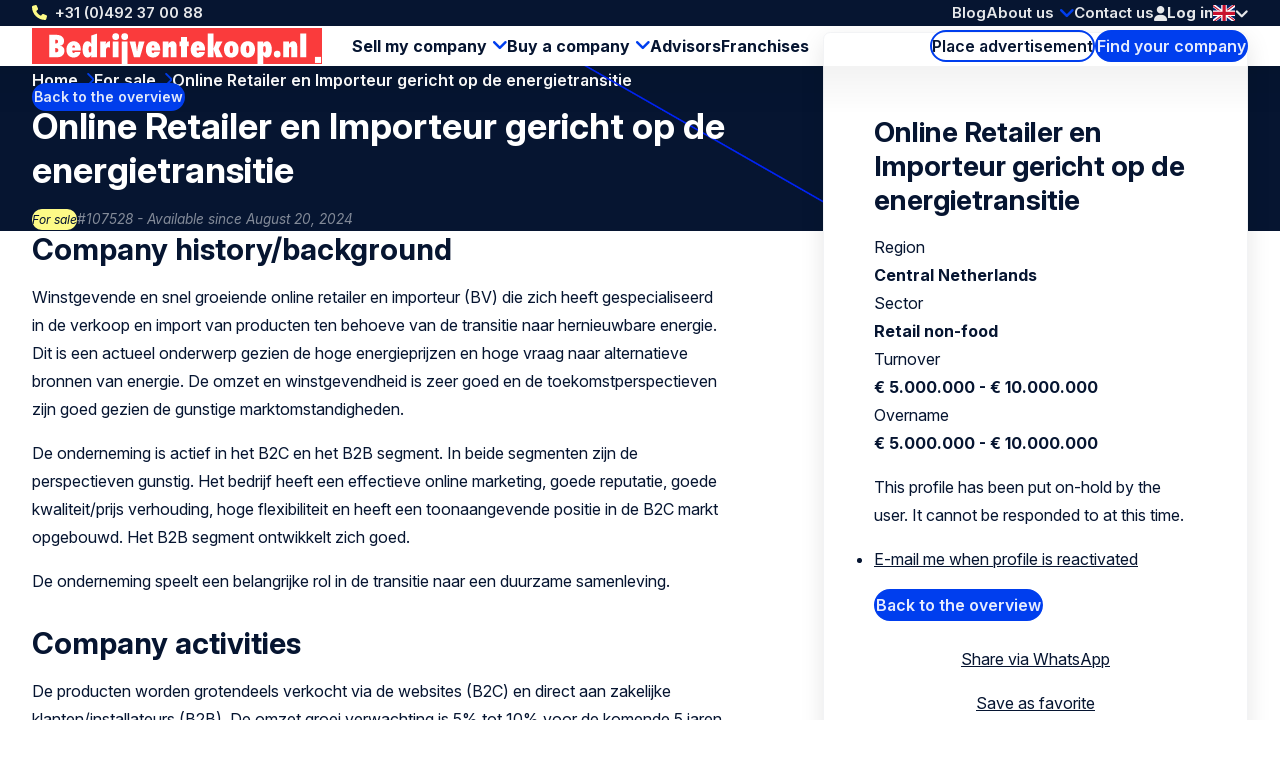

--- FILE ---
content_type: text/html; charset=UTF-8
request_url: https://www.bedrijventekoop.nl/en/for-sale/107528/online-retailer-en-importeur-gericht-op-de-energietransitie
body_size: 9480
content:
<!doctype html>
<html class="ws-btknl" lang="en">
<head>
    <meta charset="utf-8">
    <meta name="viewport" content="width=device-width, initial-scale=1">

            <link rel="preconnect" href="https://fonts.googleapis.com">
        <link rel="preconnect" href="https://fonts.gstatic.com" crossorigin>
        <link href="https://fonts.googleapis.com/css2?family=Inter:ital,opsz,wght@0,14..32,100..900;1,14..32,100..900&family=Kalam:wght@300;400;700&display=swap" rel="stylesheet">
    
        

                                                                                                                                                                                                                                            
                
                                
                <title>Online Retailer en Importeur gericht op | Bedrijventekoop.nl</title><meta name="description" content="offered: Online Retailer en Importeur gericht op de energietransitie Central Netherlands Te koop aangeboden Online Retailer en Importeur gericht op de e...">                <meta property="og:image" content="https://www.bedrijventekoop.nl/uploads/media/1200x628/00/12160-bedrijventekoopnl.png"/>
            <meta name="robots" content="index,follow"/><link rel="alternate" href="https://www.bedrijventekoop.nl/te-koop-aangeboden/107528/online-retailer-en-importeur-gericht-op-de-energietransitie" hreflang="x-default"/>
                                            <link rel="alternate" href="https://www.bedrijventekoop.nl/te-koop-aangeboden/107528/online-retailer-en-importeur-gericht-op-de-energietransitie" hreflang="nl"/>
                    
                                            <link rel="alternate" href="https://www.bedrijventekoop.nl/en/for-sale/107528/online-retailer-en-importeur-gericht-op-de-energietransitie" hreflang="en"/>
                    <link rel="canonical" href="https://www.bedrijventekoop.nl/en/for-sale/107528/online-retailer-en-importeur-gericht-op-de-energietransitie"/>            <meta property="og:title" content="Online Retailer en Importeur gericht op de energietransitie Central Netherlands | 107528 | For sale | Retail non-food for sale | Buy company - to take over"/>
                <meta property="og:description" content="Winstgevende en snel groeiende online retailer en importeur (BV) die zich heeft gespecialiseerd in de verkoop en import van producten ten behoeve van de transitie naar hernieuwbare energie. Dit is een actueel onderwerp gezien de hoge energieprijzen en hoge vraag naar alternatieve bronnen van energie. De omzet en winstgevendheid is zeer goed en de toekomstperspectieven zijn goed gezien de gunstige marktomstandigheden. De onderneming is actief in het B2C en het B2B segment. In beide segmenten zijn de perspectieven gunstig. Het bedrijf heeft een effectieve online marketing, goede reputatie, goede kwaliteit/prijs verhouding, hoge flexibiliteit en heeft een toonaangevende positie in de B2C markt opgebouwd. Het B2B segment ontwikkelt zich goed. De onderneming speelt een belangrijke rol in de transitie naar een duurzame samenleving."/>
    
                        <meta property="og:image" content="https://www.bedrijventekoop.nl/bundles/clientwebsite/img/og/retailNonFood.jpg"/>
            
    <meta property="og:image:width" content="1200" />
    <meta property="og:image:height" content="628" />
    <meta property="og:type" content="website" />
    <meta property="og:url" content="https://www.bedrijventekoop.nl/en/for-sale/107528/online-retailer-en-importeur-gericht-op-de-energietransitie" />
    <meta property="og:site_name" content="Bedrijventekoop.nl de grootste bedrijfsovernamesite voor bedrijf verkopen, bedrijf kopen, bedrijfsovername"/>

            <link rel="stylesheet" href="/assets/dist/assets/main-ADcfj9n2.css">
    
    <!-- Google Tag Manager -->
    <script>(function(){function t(t,e,r){if("cookie"===t){var n=document.cookie.split(";");for(var o=0;o<n.length;o++){var i=n[o].split("=");if(i[0].trim()===e)return i[1]}}else if("localStorage"===t)return localStorage.getItem(e);else if("jsVariable"===t)return window[e];else console.warn("invalid uid source",t)}function e(e,r,n){var o=document.createElement("script");o.async=!0,o.src=r,e.insertBefore(o,n)}function r(r,n,o,i,a){var c,s=!1;try{var u=navigator.userAgent,f=/Version\/([0-9\._]+)(.*Mobile)?.*Safari.*/.exec(u);f&&parseFloat(f[1])>=16.4&&(c=t(o,i,""),s=!0)}catch(t){console.error(t)}var l=window[a]=window[a]||[];l.push({"gtm.start":(new Date).getTime(),event:"gtm.js"});var g=r+"/TFhGRENQJmVu.js?tg="+n+(s?"&enableCK=true":"")+(c?"&mcookie="+encodeURIComponent(c):""),d=document.getElementsByTagName("script")[0];e(d.parentNode,g,d)}r('https://tagging.bedrijventekoop.nl',"W5H9QNC","cookie","_taggingmk","dataLayer")})();</script>
    <!-- End Google Tag Manager --></head>
<body>
    <!-- Google Tag Manager (noscript) -->
    <noscript><iframe src="https://tagging.bedrijventekoop.nl/ns.html?id=GTM-W5H9QNC" height="0" width="0" style="display:none;visibility:hidden"></iframe></noscript>
    <!-- End Google Tag Manager -->
    
    <header>
    <div class="header-top-wrap container">
        <div class="header-top">
            <a class="return-home-link" href="https://www.bedrijventekoop.nl/en/">
                <i class="ico-house-sharp-solid"></i>
                Bedrijventekoop.nl            </a>
                            <a class="phone hidden-mobile hidden-tablet" href="tel://+31492370088">+31 (0)492 37 00 88</a>
            
            <button aria-expanded="false" aria-controls="mobile-menu" aria-label="Open menu" class="mobile-menu-toggle hidden-desktop">
                <i class="ico-bars-solid"></i>
                <i class="ico-xmark-solid"></i>
            </button>

            <span class="flex-spacer"></span>
            <a href="https://www.bedrijventekoop.nl/en" class="logo hidden-desktop"></a>
            <span class="flex-spacer"></span>

            <nav id="topmenu" class="hidden-mobile hidden-tablet">
    <ul>
            <li><a href="/en/blog">Blog</a></li>
        <li class="children">
            <a href="https://www.bedrijventekoop.nl/en/about-us">About us</a>
                            <div>
                    <div>
                        <ul>
                                                            <li>
                                    <a href="https://www.bedrijventekoop.nl/en/about-us/team">Team</a>
                                </li>
                                                            <li>
                                    <a href="https://www.bedrijventekoop.nl/en/about-us/international-network">International network</a>
                                </li>
                                                            <li>
                                    <a href="https://www.bedrijventekoop.nl/en/about-us/partners">Partners</a>
                                </li>
                                                            <li>
                                    <a href="https://www.bedrijventekoop.nl/en/about-us">About us</a>
                                </li>
                                                    </ul>
                    </div>
                </div>
                    </li>
        <li><a href="/en/contact">Contact us</a></li>
        </ul>
</nav>
            <span class="header-account" id="header-account">
                <a class="link" href="/en/login"><i class="ico-user-solid"></i><span class="text">Log in</span></a>
    
            
    </span>

            <a href="https://www.bedrijventekoop.nl/en/for-sale" class="btn-header-search-mobile search hidden-desktop" aria-label="Search">
                <i class="ico-magnifying-glass-solid"></i>
            </a>

            <div class="lang-switcher desktop">
    <a href="#" data-ul="flags">
        <img width="22" height="16" src="/bundles/clientwebsite/img/flags/gb.svg?ver=1.2.26" />
        <i class="ico-chevron-down-solid"></i>
    </a>

    
    <ul class="ul-flags">
                                    <li>
                    <a href="https://www.bedrijventekoop.nl/te-koop-aangeboden/107528/online-retailer-en-importeur-gericht-op-de-energietransitie">
                        <img width="22" height="16" src="/bundles/clientwebsite/img/flags/nl.svg?ver=1.2.26" />
                    </a>
                </li>
                                                <li>
                    <a href="https://www.bedrijventekoop.nl/en/for-sale/107528/online-retailer-en-importeur-gericht-op-de-energietransitie">
                        <img width="22" height="16" src="/bundles/clientwebsite/img/flags/gb.svg?ver=1.2.26" />
                    </a>
                </li>
                        </ul>
</div>                    </div>
    </div>

        <div class="header-bottom-wrap container hidden-mobile hidden-tablet">
        <div class="header-bottom">
            <a href="https://www.bedrijventekoop.nl/en" class="logo"></a>

            <nav id="mainmenu" class="hidden-mobile hidden-tablet">
    <ul>
        <li class="children open">
            <a href="https://www.bedrijventekoop.nl/en/selling-a-company">Sell my company</a>
            <div>
                <div>
                    <ul>
                        <li>
                            <a href="https://www.bedrijventekoop.nl/en/new-profile/start-selling-your-business-here">Add for sale profile</a>
                        </li>
                        <li>
                            <a href="/en/to-buy">Companies wanted</a>
                        </li>
                        <li>
                            <a href="https://www.bedrijventekoop.nl/en/valuation">Company valuation</a>
                        </li>
                    </ul>
                </div>
            </div>
        </li>
        <li class="children">
            <a href="https://www.bedrijventekoop.nl/en/buying-a-company">Buy a company</a>
            <div>
                <div>
                    <ul>
                        <li>
                            <a href="https://www.bedrijventekoop.nl/en/new-profile/start-buying-your-business-here">Add to buy profile</a>
                        </li>
                        <li>
                            <a href="/en/for-sale">Companies for sale</a>
                        </li>
                    </ul>
                </div>
            </div>
        </li>

        <li>
            <a href="/en/specialists">Advisors</a>
        </li>

                    <li>
                <a title="Franchises" href="/en/franchise">Franchises</a>
            </li>
            </ul>
</nav>

            <span class="flex-spacer"></span>

            <a href="https://www.bedrijventekoop.nl/en/new-profile" class="btn-hollow icon-rarr">Place advertisement</a>

            <a href="https://www.bedrijventekoop.nl/en/for-sale" class="search hidden-mobile hidden-tablet btn-solid icon-search">Find your company</a>
        </div>
    </div>
    </header>

        
    <section class="hero container">
        <span class="back-link">
            <a href="/for-sale" class="btn-solid btn-xs icon-rarr icon-180 icon-before">Back to the overview</a>
        </span>

        <nav aria-label="Breadcrumb" class="breadcrumb">
    <ol>
        
                                    <li>
                    <a href="/" >
                        Home
                    </a>
                </li>
                            <li>
                    <a href="/for-sale" >
                        For sale
                    </a>
                </li>
                            <li>
                    <a href="/for-sale/107528/online-retailer-en-importeur-gericht-op-de-energietransitie" aria-current="page">
                        Online Retailer en Importeur gericht op de energietransitie
                    </a>
                </li>
                        </ol>
</nav>
        <div class="for-item-show flow">
            <h1>
                
                Online Retailer en Importeur gericht op de energietransitie

                                    <span class="badge-is-api-translated icon-language" title="Automatically translated from Dutch"></span>
                            </h1>
            <div class="meta">
                <span class="chip">For sale</span>
                <span class="light">#107528 - Available since August 20, 2024</span>
            </div>
        </div>
    </section>

    <main class="container">
            <div class="item-show">
        <article class="flow">
                        <h2>Company history/background</h2>
        <p>Winstgevende en snel groeiende online retailer en importeur (BV) die zich heeft gespecialiseerd in de verkoop en import van producten ten behoeve van de transitie naar hernieuwbare energie. Dit is een actueel onderwerp gezien de hoge energieprijzen en hoge vraag naar alternatieve bronnen van energie. De omzet en winstgevendheid is zeer goed en de toekomstperspectieven zijn goed gezien de gunstige marktomstandigheden.</p> <p>De onderneming is actief in het B2C en het B2B segment. In beide segmenten zijn de perspectieven gunstig. Het bedrijf heeft een effectieve online marketing, goede reputatie, goede kwaliteit/prijs verhouding, hoge flexibiliteit en heeft een toonaangevende positie in de B2C markt opgebouwd. Het B2B segment ontwikkelt zich goed.</p> <p>De onderneming speelt een belangrijke rol in de transitie naar een duurzame samenleving.</p>
                <h2>Company activities</h2>
        <p>De producten worden grotendeels verkocht via de websites (B2C) en direct aan zakelijke klanten/installateurs (B2B). De omzet groei verwachting is 5% tot 10% voor de komende 5 jaren. We verwachten dat de marktcondities minstens 10 jaar gunstig blijven. </p> <p>15 werknemers in loondienst exclusief de DGA’s. De omzet in 2023 is circa 12 miljoen met een EBITDA van circa (15%).</p> <p>Locatie: Midden Nederland. Functioneel bedrijfspand inclusief magazijn met gunstige ligging op industrieterrein met voldoende ruimte voor uitbreiding.</p>
                <h2>Unique selling points</h2>
        <p>Door de klantgerichte marktbenadering, het hoge service niveau en goede online marketing heeft de onderneming een goede reputatie en gezond rendement opgebouwd. Goede contacten met leveranciers en loyale klanten. De werknemers zijn gemotiveerd en bereid om hard te werken. Interessante groeimogelijkheden en kansen om de onderneming snel verder (internationaal) uit te bouwen door te investeren in capaciteitsuitbreiding en organisatieontwikkeling. Financieel gezonde organisatie.</p>
                <h2>Other</h2>
        <p>De huidige ondernemers willen het rustiger aan doen om persoonlijke redenen. De onderneming is eenvoudig over te dragen. De DGA’s verzorgen graag een gedegen overdracht.</p> <p>Deze onderneming is bijzonder interessant voor een strategische koper of investeerder, eventueel gecombineerd met een MBI kandidaat. We gaan uit van een aandelentransactie waarbij 100% van de aandelen wordt aangeboden. </p>
    
                <div class="attributes">
    <h2>General information</h2>

    <div class="attribute">
        <div class="label">Region</div>
        <div class="value">
                            Central Netherlands
                    </div>
    </div>

    <div class="attribute">
        <div class="label">Sector</div>
        <div class="value">
                                                Retail non-food
                                    </div>
    </div>

    <div class="attribute">
        <div class="label">Type of company</div>
        <div class="value">
                                                Webshop
                                    </div>
    </div>

            <div class="attribute">
            <div class="label">Legal entity</div>
            <div class="value">
                                    Limited Company
                            </div>
        </div>
    
            <div class="attribute">
            <div class="label">Type of transaction</div>
            <div class="value">
                                    Shares
                            </div>
        </div>
    
            <div class="attribute">
            <div class="label">Life phase enterprise</div>
            <div class="value">
                                    Growing
                            </div>
        </div>
    
        <div class="attribute">
        <div class="label">Employees in FTE</div>
        <div class="value">10 - 25</div>
    </div>
    
    <div class="attribute">
                    <div class="label">Type of buyer</div>
            <div class="value">
                            <ul>
                                            <li>MBI candidate</li>
                                            <li>Strategic acquisition</li>
                                            <li>Investor</li>
                                    </ul>
                        </div>
            </div>


    <h2>Financial information</h2>

        <div class="attribute">
            <div class="label">Turnover last financial year</div>
            <div class="value">
                                    € 5.000.000 - € 10.000.000
                            </div>
    </div>
    
        <div class="attribute">
            <div class="label">Asking price</div>
            <div class="value">
                                    € 5.000.000 - € 10.000.000
                            </div>
    </div>
    
        <div class="attribute">
            <div class="label">Earnings before taxes</div>
            <div class="value">
                                    € 1.000.000 - € 2.500.000
                            </div>
    </div>
        
</div>
            
                                                                                    </article>

        <aside>
            <div class="info-box sticky flow">
                <h2>Online Retailer en Importeur gericht op de energietransitie</h2>

                <div class="attributes">
                    <div class="attribute">
                        <div class="label">Region</div>
                        <div class="value">Central Netherlands</div>
                    </div>
                    <div class="attribute">
                        <div class="label">Sector</div>
                        <div class="value">
                                                            Retail non-food
                                                    </div>
                    </div>
                    <div class="attribute">
                        <div class="label">Turnover</div>
                        <div class="value">
                                                            € 5.000.000 - € 10.000.000
                                                    </div>
                    </div>
                    <div class="attribute">
                        <div class="label">Overname</div>
                        <div class="value">
                                                            € 5.000.000 - € 10.000.000
                                                    </div>
                    </div>
                </div>

                                                                                            <p>
        This profile has been put on-hold by the user. It cannot be responded to at this time.    <div class="clearfix">
        <ul class="menu profile-controls-menu share-pdf">
            <li style="text-align: left" >
                <a href="#popup-on-hold-reminder" class="fancybox-can-close popup-on-hold-reminder-btn"><span class="icon-email"></span>E-mail me when profile is reactivated                </a>
            </li>
        </ul>
    </div>

    <div class="cf back-overview" style="text-align: left" >
                                            <a href="https://www.bedrijventekoop.nl/en/for-sale" class="btn btn-half-width back-overview">Back to the overview</a>
    </div>
    </p>
                                            
                    <div class="text-center">
                        <a href="https://wa.me/?text=https%3A%2F%2Fwww.bedrijventekoop.nl%2Fen%2Ffor-sale%2F107528%2Fonline-retailer-en-importeur-gericht-op-de-energietransitie" class="icon-whatsapp" target="_blank" rel="nofollow">Share via WhatsApp</a>
                    </div>
                    <div class="text-center">
                        <a id="add-favorite" aria-expanded="true" aria-controls="add-favorite-dialog" href="#" class="icon-favorites-o" rel="nofollow">Save as favorite</a>
                        
                    </div>

                    <hr>

                    <div class="text-center">
                        <button id="mail-pdf" aria-expanded="true" aria-controls="mail-pdf-dialog" class="btn-hollow icon-mail">Send PDF version by email</button>
                        
                    </div>

                    <div class="text-center">
                        <a href="/en/download/business/107528" target="_blank" class="icon-pdf" rel="nofollow">Download the PDF version</a>
                    </div>

                                                </div>
        </aside>
    </div>

                <div class="related">
        <h2 class="text-center">Profiles selected for you:</h2>

        
        <div class="swiper swiper-business-related">
            <div class="swiper-wrapper">
                            <div class="swiper-slide">
                    <div class="simple-list-item flow listing-list-item">
    <h3>
                <a href="/en/for-sale/110266/strategische-groeikans-e-commerce-bedrijf-met-eigen-productlijn-in-outdoor-fitness">
            Strategische groeikans: e-commerce bedrijf met eigen productlijn in outdoor fitness
        </a>
    </h3>

    <div class="meta">
        <span>#110266</span>
        <span>Available since January 30, 2026</span>
    </div>

    <ul class="attributes">
        <li><span class="icon-pin"></span> Gelderland</li>
        <li><span class="icon-pig"></span> € 100.000 - € 250.000</li>
        <li><span class="icon-tag"></span> Retail non-food</li>
    </ul>

    <p class="excerpt" style="--_max-lines: 3;">Het bedrijf is opgericht vanuit de visie om sport en bewegen te integreren in de buitenruimte, met specifieke aandacht voor groenvoorziening, tuininrichting en esthetiek. In de afgelopen jaren is een eigen productlijn ontwikkeld, getest en geoptimaliseerd, inclusief merkpositionering, webshop, marketingfundament en logistieke inrichting. De focus lag op productontwikkeling, branding en het bouwen van een schaalbaar concept, waardoor een solide basis is gelegd voor verdere commerciële groei en opschaling.</p>

    <p><a href="/en/for-sale/110266/strategische-groeikans-e-commerce-bedrijf-met-eigen-productlijn-in-outdoor-fitness" class="btn-solid icon-rarr">View this profile</a></p>
</div>

                </div>
                            <div class="swiper-slide">
                    <div class="simple-list-item flow listing-list-item">
    <h3>
                <a href="/en/for-sale/110267/profitable-d2c-e-commerce-shop-in-the-pet-supplies-market-german-market-approx-eur600-000-revenue-approx-eur180-000-200-000-profit">
            Profitable D2C e-commerce shop in the pet supplies market – German market | approx. €600,000 revenue | approx. €180,000–200,000 profit
        </a>
    </h3>

    <div class="meta">
        <span>#110267</span>
        <span>Available since January 26, 2026</span>
    </div>

    <ul class="attributes">
        <li><span class="icon-pin"></span> Netherlands</li>
        <li><span class="icon-pig"></span> € 500.000 - € 1.000.000</li>
        <li><span class="icon-tag"></span> Retail non-food</li>
    </ul>

    <p class="excerpt" style="--_max-lines: 3;">The company was founded with the goal of serving the German market with high-quality and innovative pet supplies through its own online shop. From the outset, the focus was on a direct-to-consumer (D2C) model with direct manufacturer relationships, streamlined processes, and performance-oriented online marketing.

In its first full fiscal year, the company achieved annual sales of approximately €600,000 and an adjusted net profit of approximately €180,000–€200,000. The company has been consistently profitable since then, maintaining stable margins and controlled advertising costs.

The sale is not due to financial reasons, but rather because the owner wishes to focus on new entrepreneurial ventures.</p>

    <p><a href="/en/for-sale/110267/profitable-d2c-e-commerce-shop-in-the-pet-supplies-market-german-market-approx-eur600-000-revenue-approx-eur180-000-200-000-profit" class="btn-solid icon-rarr">View this profile</a></p>
</div>

                </div>
                            <div class="swiper-slide">
                    <div class="simple-list-item flow listing-list-item">
    <h3>
                <a href="/en/for-sale/109939/spanish-e-commerce-business-for-oncology-and-breast-cancer-products-with-own-headwear-brand">
            Spanish e-commerce business for oncology and (breast) cancer products with own headwear brand
        </a>
    </h3>

    <div class="meta">
        <span>#109939</span>
        <span>Available since November 12, 2025</span>
    </div>

    <ul class="attributes">
        <li><span class="icon-pin"></span> Spain</li>
        <li><span class="icon-pig"></span> € 100.000 - € 500.000</li>
        <li><span class="icon-tag"></span> Retail non-food</li>
    </ul>

    <p class="excerpt" style="--_max-lines: 3;">For sale: established and profitable e-commerce company specialising in oncology products, with a strong brand position and high growth potential.

Founded in 2011 by entrepreneurs from Spain and the Netherlands, the company launched the first online store for oncology products in Spain. At the same time, its own headwear brand was created. Since 2020, the company has also been active in the B2B market.

The intended transaction concerns an asset-liability deal, including all commercial rights and activities, inventory, goodwill, the customer base (both B2B and B2C), potential leads across Europe, and a self-developed stock management system with Magento 2 integration (optional).

The company is ready for the next growth phase and offers significant expansion opportunities, particularly through production scaling, internationalisation, and further development of its own headwear product range.
</p>

    <p><a href="/en/for-sale/109939/spanish-e-commerce-business-for-oncology-and-breast-cancer-products-with-own-headwear-brand" class="btn-solid icon-rarr">View this profile</a></p>
</div>

                </div>
                            <div class="swiper-slide">
                    <div class="simple-list-item flow listing-list-item">
    <h3>
                <a href="/en/for-sale/109842/cadeauwebwinkel-een-van-nederlands-grootste">
            CadeauWebwinkel (één van Nederlands grootste)
        </a>
    </h3>

    <div class="meta">
        <span>#109842</span>
        <span>Available since October 16, 2025</span>
    </div>

    <ul class="attributes">
        <li><span class="icon-pin"></span> East Netherlands</li>
        <li><span class="icon-pig"></span> € 500.000 - € 1.000.000</li>
        <li><span class="icon-tag"></span> Retail non-food</li>
    </ul>

    <p class="excerpt" style="--_max-lines: 3;">Te koop aangeboden wordt een goed gepositioneerde e-commerce onderneming in originele en gepersonaliseerde cadeaus. 
De onderneming draait op een schaalbaar platform en verkoopt via meerdere eigen webshops en marketplaces.
 </p>

    <p><a href="/en/for-sale/109842/cadeauwebwinkel-een-van-nederlands-grootste" class="btn-solid icon-rarr">View this profile</a></p>
</div>

                </div>
                        </div>

            <div class="swiper-nav">
                <div class="swiper-dots"></div>

                <button aria-label="Previous slide" class="swiper-prev icon-rarr icon-180"></button>
                <button aria-label="Next slide" class="swiper-next icon-rarr"></button>
            </div>

            <div class="text-center">
                <a href="https://www.bedrijventekoop.nl/en/for-sale" class="btn-hollow icon-rarr">View all profiles</a>
            </div>
        </div>
    </div>
    
    <div class="block block-related-faqs">
        
</div>




        </main>

    

<footer>
    <div class="footer-wrap container">
        <div class="footer">
            <div>
                <h3>Bedrijventekoop.nl</h3>
                <ul>
                                        <li><a href="https://www.bedrijventekoop.nl/en/about-us">About us</a></li>
                                        <li><a href="https://www.bedrijventekoop.nl/en/contact">Contact</a></li>
                                        <li><a href="https://www.bedrijventekoop.nl/en/advertise-1">Advertise</a></li>
                                        <li><a href="https://www.bedrijventekoop.nl/en/about-us/testimonials">Testimonials</a></li>
                                    </ul>
            </div>
            <div>
                <h3>Tools</h3>
                <ul>
                                        <li><a href="https://www.bedrijventekoop.nl/en/specialists" title="Specialists">Specialists</a></li>
                                        <li><a href="https://www.bedrijventekoop.nl/en/book-1" title="Book">Book</a></li>
                                        <li><a href="https://www.bedrijventekoop.nl/en/searchservice" title="Search service">Search service</a></li>
                                        <li><a href="https://www.bedrijventekoop.nl/en/valuation" title="Valuation">Valuation</a></li>
                                        <li><a href="https://www.bedrijventekoop.nl/en/newsletter" title="Newsletter">Newsletter</a></li>
                                    </ul>
            </div>
            <div>
                <h3>Useful links</h3>
                <ul>
                                        <li><a href="https://www.bedrijventekoop.nl/en/selling-a-company" title="Sell my company">Sell my company</a></li>
                                        <li><a href="https://www.bedrijventekoop.nl/en/selling-a-company/business-transfer" title="Business transfer">Business transfer</a></li>
                                        <li><a href="https://www.bedrijventekoop.nl/en/buying-a-company" title="Buying a company">Buying a company</a></li>
                                        <li><a href="https://www.bedrijventekoop.nl/en/selling-a-company/requested-capital" title="Requested capital">Requested capital</a></li>
                                        <li><a href="https://www.bedrijventekoop.nl/en/business-acquisition" title="Business acquisition">Business acquisition</a></li>
                                        <li><a href="https://www.bedrijventekoop.nl/en/company-valuation" title="Company valuation">Company valuation</a></li>
                                        <li><a href="https://www.bedrijventekoop.nl/en/buying-a-company/offered-capital" title="Offered capital">Offered capital</a></li>
                                        <li><a href="https://www.bedrijventekoop.nl/en/management-buy-in-1" title="Management-Buy-In">Management-Buy-In</a></li>
                                        <li><a href="https://www.bedrijventekoop.nl/en/management-buy-out-1" title="Management-Buy-Out">Management-Buy-Out</a></li>
                                    </ul>
            </div>
            <div>
                <h3>Follow Us</h3>
                <div class="footer-contact">
                    <div class="item">
                        <span class="hover">Call Us: <a href="tel:+31492370088">+31 (0)492 37 00 88</a></span>
                        <a href="tel:+31492370088"><i class="icon-phone"></i></a>
                    </div>
                    <div class="item">
                        <span class="hover">Send us <a href="mailto:info@bedrijventekoop.nl">an email</a></a></span>
                        <a href="mailto:info@bedrijventekoop.nl"><i class="icon-email"></i></a>
                    </div>
                                                                <div class="item">
                        <span class="hover">WhatsApp
                            <a href="whatsapp://send?phone=+31683026519">0031 6 8302 6519</a>
                        </span>
                            <a href="whatsapp://send?phone=+31683026519"><i class="icon-whatsapp"></i></a>
                        </div>
                                    </div>
                <ul>
                                            <li><a rel="nofollow noopener" target="_blank" class="social-linkedin" href="https://www.linkedin.com/company/832605">LinkedIn</a></li>
                        <li><a rel="nofollow noopener" target="_blank" class="social-x" href="https://x.com/bedrijventekoop">X</a></li>
                        <li><a rel="nofollow noopener" target="_blank" class="social-facebook" href="https://nl-nl.facebook.com/bedrijventekoop">Facebook</a></li>
                                                                                                </ul>
            </div>
            <div>
                <h3>Other Countries</h3>
                <ul>
                                                            <li>
                        <a target="_blank" href="https://www.bizalia.com">Spain</a>
                    </li>
                                                            <li>
                        <a target="_blank" href="https://www.bedrijventekoop.be">Belgium</a>
                    </li>
                                                            <li>
                        <a target="_blank" href="https://www.firmenzukaufen.de">Germany</a>
                    </li>
                                    </ul>
            </div>
            <div>
                <h3>Language</h3>
                <ul>
                                            <li><a href="https://www.bedrijventekoop.nl">Dutch</a></li>
                        <li><a href="https://www.bedrijventekoop.nl/en">English</a></li>
                                                                                                </ul>
            </div>
        </div>
    </div>

    <div class="subfooter-wrap container">
        <div class="subfooter">
            <div class="wrap">
                <span id="copy">&copy; Bedrijventekoop.nl</span>
                                <a href="/en/algemeen/european-commission-code-of-conduct">
                    <img src="/images/eu-coc.svg?ver=1.2.26" width="104" height="30" alt="European commission code of conduct logo" loading="lazy">
                </a>
            </div>

            <span class="flex-spacer"></span>

                        <a id="footer-dotgroup" target="_blank" href="https://www.dotgroup.nl/" rel="noopener">Onderdeel van <img src="/images/dotgroup_logo.png?ver=1.2.26" width="70" height="30" alt="Dot Group logo" loading="lazy"></a>
                        <a id="footer-juist" target="_blank" href="https://juist.nl">Developed by <img src="/images/juist_logo.svg?ver=1.2.26" width="45" height="30" alt="Juist B.V. logo" loading="lazy"></a>
        </div>
    </div>
</footer>


<nav id="mobile-menu" class="mobile-menu" aria-modal="true" role="dialog">

    <div class="mobile-menu__body">
        <ul>
            <li class="children">
                <div>
                    <a href="https://www.bedrijventekoop.nl/en/selling-a-company">Sell my company</a>
                    <button class="toggle"><span></span></button>
                </div>
                <ul>
                    <div>
                        <li>
                            <a href="/en/new-profile/for-sale">Add for sale profile</a>
                        </li>
                        <li>
                            <a href="/en/to-buy">Companies wanted</a>
                        </li>
                        <li>
                            <a href="https://www.bedrijventekoop.nl/en/valuation">Company valuation</a>
                        </li>
                    </div>
                </ul>
            </li>
            <li class="children">
                <div>
                    <a href="https://www.bedrijventekoop.nl/en/buying-a-company">Buy a company</a>
                    <button class="toggle"><span></span></button>
                </div>
                <ul>
                    <div>
                        <li>
                            <a href="/en/new-profile/to-buy">Add to buy profile</a>
                        </li>
                        <li>
                            <a href="/en/for-sale">Companies for sale</a>
                        </li>
                    </div>
                </ul>
            </li>
            <li>
                <a href="/en/specialists">Advisors</a>
            </li>

                            <li class="last-major">
                    <a title="Franchises" href="/en/franchise">Franchises</a>
                </li>
            

            <li class="minor">
                <a href="/en/blog">Blog</a>
            </li>
            
            <li class="minor children">
                <div>
                    <a href="https://www.bedrijventekoop.nl/en/about-us">About us</a>
                                            <button class="toggle"><span></span></button>
                                    </div>
                                    <ul>
                        <div>
                                                            <li>
                                    <a href="https://www.bedrijventekoop.nl/en/about-us/team">Team</a>
                                </li>
                                                            <li>
                                    <a href="https://www.bedrijventekoop.nl/en/about-us/international-network">International network</a>
                                </li>
                                                            <li>
                                    <a href="https://www.bedrijventekoop.nl/en/about-us/partners">Partners</a>
                                </li>
                                                            <li>
                                    <a href="https://www.bedrijventekoop.nl/en/about-us">About us</a>
                                </li>
                                                    </div>
                    </ul>
                            </li>
            <li class="minor">
                <a href="/en/contact">Contact us</a>
            </li>
            <li class="minor">
                                                    <a href="/en/login"><i class="ico-user-solid"></i><span class="text">Log in</span></a>
                            </li>
        </ul>
    </div>

    <footer>
        <a class="phone" href="tel://+31492370088">+31 (0)492 37 00 88</a>
        <div class="lang-switcher mobile">
    <a href="#" data-ul="flags">
        <img width="22" height="16" src="/bundles/clientwebsite/img/flags/gb.svg?ver=1.2.26" />
        <i class="ico-chevron-down-solid"></i>
    </a>

    
    <ul class="ul-flags">
                                    <li>
                    <a href="https://www.bedrijventekoop.nl/te-koop-aangeboden/107528/online-retailer-en-importeur-gericht-op-de-energietransitie">
                        <img width="22" height="16" src="/bundles/clientwebsite/img/flags/nl.svg?ver=1.2.26" />
                    </a>
                </li>
                                                <li>
                    <a href="https://www.bedrijventekoop.nl/en/for-sale/107528/online-retailer-en-importeur-gericht-op-de-energietransitie">
                        <img width="22" height="16" src="/bundles/clientwebsite/img/flags/gb.svg?ver=1.2.26" />
                    </a>
                </li>
                        </ul>
</div>    </footer>
</nav>
        <dialog id="contact-dialog">
    <div class="dialog-header">
        <h2>Interested or more information?</h2>
        <button class="close" aria-expanded="false" aria-controls="contact-dialog" aria-label="Close popup">&times;</button>
    </div>

    <article class="dialog-content">
        
        <div id="listing-reaction-form" class="flow"></div>
    </article>
</dialog>    <dialog id="add-favorite-dialog">
    <article class="dialog-content">
        <button class="close" aria-expanded="false" aria-controls="add-favorite-dialog" aria-label="Close popup">&times;</button>

        <h3 class="heading-icon"><span class="icon-favorites-o"></span>Save as favourite</h3>

        <div class="highlight">
            <p><strong>Online Retailer en Importeur gericht op de energietransitie</strong><br>Central Netherlands</p>
            <div class="row">
                <div class="col-1-of-3">
                    <p><span class="grey">Profile number:</span> 107528</p>
                </div>
                <div class="col-1-of-3">
                    <p><span class="grey">Date added:</span> February 18, 2024</p>
                </div>
                <div class="col-1-of-3">
                    <p><span class="grey">Sector:</span> Retail non-food</p>
                </div>
            </div>
        </div>

        <br>
        <p>Please login, if you have an account:<a href="/en/login"> Log in</a></p>
        <p>If you have not an account, fill up your email address to save this profile in your favorites. A link with password creation will be sent to you by e-mail.</p>

        <div id="add-favorite-form"></div>
    </article>
</dialog>
    <dialog id="mail-pdf-dialog">
    <article class="dialog-content">
        <button class="close" aria-expanded="false" aria-controls="mail-pdf-dialog" aria-label="Close popup">&times;</button>

        <h3><span class="icon-pdf"></span> Send PDF-version by mail</h3>
        <div class="highlight dialog-description">
            <strong>Online Retailer en Importeur gericht op de energietransitie</strong><br>
            Central Netherlands

            <div class="row">
                <div class="col-1-of-3">
                    <p><span class="grey">Profile number:</span><br>107528</p>
                </div>
                <div class="col-1-of-3">
                    <p><span class="grey">Date added:</span><br>February 18, 2024</p>
                </div>
                <div class="col-1-of-3">
                    <p><span class="grey">Sector:</span><br>Retail non-food</p>
                </div>
            </div>
        </div>

                    <p>You can email this profile in PDF version to yourself or to someone for whom this may be interesting. Enter the e-mail address and name of the person receiving the e-mail below and click send to send the profile.</p>
        
        <div id="mail-pdf-form"></div>
    </article>
</dialog>
            <script type="module" src="/assets/dist/assets/main-CRxrbKqW.js"></script>
        <script>document.addEventListener("DOMContentLoaded", () => { window.App.run({"webspace":"btknl","locale":"en","recaptcha":"6Lew7NAUAAAAAEuh8xuMx-5o40OG7CU558181OEJ","user":{"id":null,"type":null,"company":"","username":"","formOfAddress":0,"firstName":"","lastName":"","email":"","phone":"","phoneMobile":"","address":{"street":"","number":"","postcode":"","town":"","country":""},"meta":{"areYou":null,"education":null,"experience":null,"capital":null},"vatNumber":"","has_premium":false,"num_profiles":0,"num_reactions":0,"num_matches":0,"num_favorites":0}}, [{"what":"header_account","el":"#header-account","options":{"delay_execution":true,"login_url":"\/en\/login","logout_url":"\/en\/logout","account_url":"\/en\/account","account_url_my_details":"\/en\/account\/details","account_url_my_organisation":"\/en\/account#mijn-organisatie","account_url_invoices":"\/en\/account#facturen","favorites_url":"\/en\/account#favorieten","trans":{"login":"Log in","account_my_organisation":"My company","account_my_details":"My details","account_invoices":"Invoices","account_logout":"Log out"}}},{"what":"toggle_favorite","el":"#add-favorite","options":{"delay_execution":true,"url":"\/toggle-favorite","id":107528,"cls":"icon-favorites-o","activeCls":"icon-favorites","quick_register_url":"\/quick-register","dialog_el":"#add-favorite","trans":{"email":"E-mail","first_name":"First name","last_name":"Last name","send":"Send"}}},{"what":"mail_pdf","el":"#mail-pdf","options":{"delay_execution":true,"url":"\/en\/share\/business\/107528","trans":{"email":"E-mail","first_name":"First name","last_name":"Last name","send":"Send"}}},{"what":"swiper","el":".swiper-business-related"}]) }); </script>
    </body>
</html>


--- FILE ---
content_type: text/javascript
request_url: https://www.bedrijventekoop.nl/assets/dist/assets/tiptap-B6c2dbcN.js
body_size: 116471
content:
function Yo(t){const e=Object.create(null);for(const n of t.split(","))e[n]=1;return n=>n in e}const Q={},Xn=[],wt=()=>{},Yc=()=>!1,li=t=>t.charCodeAt(0)===111&&t.charCodeAt(1)===110&&(t.charCodeAt(2)>122||t.charCodeAt(2)<97),Xo=t=>t.startsWith("onUpdate:"),de=Object.assign,Zo=(t,e)=>{const n=t.indexOf(e);n>-1&&t.splice(n,1)},hh=Object.prototype.hasOwnProperty,ee=(t,e)=>hh.call(t,e),$=Array.isArray,Zn=t=>Qr(t)==="[object Map]",hr=t=>Qr(t)==="[object Set]",Jl=t=>Qr(t)==="[object Date]",q=t=>typeof t=="function",ce=t=>typeof t=="string",ft=t=>typeof t=="symbol",ne=t=>t!==null&&typeof t=="object",Xc=t=>(ne(t)||q(t))&&q(t.then)&&q(t.catch),Zc=Object.prototype.toString,Qr=t=>Zc.call(t),ph=t=>Qr(t).slice(8,-1),Qc=t=>Qr(t)==="[object Object]",ai=t=>ce(t)&&t!=="NaN"&&t[0]!=="-"&&""+parseInt(t,10)===t,Or=Yo(",key,ref,ref_for,ref_key,onVnodeBeforeMount,onVnodeMounted,onVnodeBeforeUpdate,onVnodeUpdated,onVnodeBeforeUnmount,onVnodeUnmounted"),ci=t=>{const e=Object.create(null);return(n=>e[n]||(e[n]=t(n)))},mh=/-\w/g,et=ci(t=>t.replace(mh,e=>e.slice(1).toUpperCase())),gh=/\B([A-Z])/g,jt=ci(t=>t.replace(gh,"-$1").toLowerCase()),fi=ci(t=>t.charAt(0).toUpperCase()+t.slice(1)),Li=ci(t=>t?`on${fi(t)}`:""),qe=(t,e)=>!Object.is(t,e),Ts=(t,...e)=>{for(let n=0;n<t.length;n++)t[n](...e)},ef=(t,e,n,r=!1)=>{Object.defineProperty(t,e,{configurable:!0,enumerable:!1,writable:r,value:n})},ui=t=>{const e=parseFloat(t);return isNaN(e)?t:e},yh=t=>{const e=ce(t)?Number(t):NaN;return isNaN(e)?t:e};let Ul;const di=()=>Ul||(Ul=typeof globalThis<"u"?globalThis:typeof self<"u"?self:typeof window<"u"?window:typeof global<"u"?global:{});function hi(t){if($(t)){const e={};for(let n=0;n<t.length;n++){const r=t[n],s=ce(r)?kh(r):hi(r);if(s)for(const i in s)e[i]=s[i]}return e}else if(ce(t)||ne(t))return t}const bh=/;(?![^(]*\))/g,xh=/:([^]+)/,Sh=/\/\*[^]*?\*\//g;function kh(t){const e={};return t.replace(Sh,"").split(bh).forEach(n=>{if(n){const r=n.split(xh);r.length>1&&(e[r[0].trim()]=r[1].trim())}}),e}function pi(t){let e="";if(ce(t))e=t;else if($(t))for(let n=0;n<t.length;n++){const r=pi(t[n]);r&&(e+=r+" ")}else if(ne(t))for(const n in t)t[n]&&(e+=n+" ");return e.trim()}function YS(t){if(!t)return null;let{class:e,style:n}=t;return e&&!ce(e)&&(t.class=pi(e)),n&&(t.style=hi(n)),t}const Ch="itemscope,allowfullscreen,formnovalidate,ismap,nomodule,novalidate,readonly",Mh=Yo(Ch);function tf(t){return!!t||t===""}function wh(t,e){if(t.length!==e.length)return!1;let n=!0;for(let r=0;n&&r<t.length;r++)n=_n(t[r],e[r]);return n}function _n(t,e){if(t===e)return!0;let n=Jl(t),r=Jl(e);if(n||r)return n&&r?t.getTime()===e.getTime():!1;if(n=ft(t),r=ft(e),n||r)return t===e;if(n=$(t),r=$(e),n||r)return n&&r?wh(t,e):!1;if(n=ne(t),r=ne(e),n||r){if(!n||!r)return!1;const s=Object.keys(t).length,i=Object.keys(e).length;if(s!==i)return!1;for(const o in t){const l=t.hasOwnProperty(o),a=e.hasOwnProperty(o);if(l&&!a||!l&&a||!_n(t[o],e[o]))return!1}}return String(t)===String(e)}function Qo(t,e){return t.findIndex(n=>_n(n,e))}const nf=t=>!!(t&&t.__v_isRef===!0),Th=t=>ce(t)?t:t==null?"":$(t)||ne(t)&&(t.toString===Zc||!q(t.toString))?nf(t)?Th(t.value):JSON.stringify(t,rf,2):String(t),rf=(t,e)=>nf(e)?rf(t,e.value):Zn(e)?{[`Map(${e.size})`]:[...e.entries()].reduce((n,[r,s],i)=>(n[Fi(r,i)+" =>"]=s,n),{})}:hr(e)?{[`Set(${e.size})`]:[...e.values()].map(n=>Fi(n))}:ft(e)?Fi(e):ne(e)&&!$(e)&&!Qc(e)?String(e):e,Fi=(t,e="")=>{var n;return ft(t)?`Symbol(${(n=t.description)!=null?n:e})`:t};let Ne;class sf{constructor(e=!1){this.detached=e,this._active=!0,this._on=0,this.effects=[],this.cleanups=[],this._isPaused=!1,this.parent=Ne,!e&&Ne&&(this.index=(Ne.scopes||(Ne.scopes=[])).push(this)-1)}get active(){return this._active}pause(){if(this._active){this._isPaused=!0;let e,n;if(this.scopes)for(e=0,n=this.scopes.length;e<n;e++)this.scopes[e].pause();for(e=0,n=this.effects.length;e<n;e++)this.effects[e].pause()}}resume(){if(this._active&&this._isPaused){this._isPaused=!1;let e,n;if(this.scopes)for(e=0,n=this.scopes.length;e<n;e++)this.scopes[e].resume();for(e=0,n=this.effects.length;e<n;e++)this.effects[e].resume()}}run(e){if(this._active){const n=Ne;try{return Ne=this,e()}finally{Ne=n}}}on(){++this._on===1&&(this.prevScope=Ne,Ne=this)}off(){this._on>0&&--this._on===0&&(Ne=this.prevScope,this.prevScope=void 0)}stop(e){if(this._active){this._active=!1;let n,r;for(n=0,r=this.effects.length;n<r;n++)this.effects[n].stop();for(this.effects.length=0,n=0,r=this.cleanups.length;n<r;n++)this.cleanups[n]();if(this.cleanups.length=0,this.scopes){for(n=0,r=this.scopes.length;n<r;n++)this.scopes[n].stop(!0);this.scopes.length=0}if(!this.detached&&this.parent&&!e){const s=this.parent.scopes.pop();s&&s!==this&&(this.parent.scopes[this.index]=s,s.index=this.index)}this.parent=void 0}}}function XS(t){return new sf(t)}function Oh(){return Ne}function ZS(t,e=!1){Ne&&Ne.cleanups.push(t)}let le;const $i=new WeakSet;class of{constructor(e){this.fn=e,this.deps=void 0,this.depsTail=void 0,this.flags=5,this.next=void 0,this.cleanup=void 0,this.scheduler=void 0,Ne&&Ne.active&&Ne.effects.push(this)}pause(){this.flags|=64}resume(){this.flags&64&&(this.flags&=-65,$i.has(this)&&($i.delete(this),this.trigger()))}notify(){this.flags&2&&!(this.flags&32)||this.flags&8||af(this)}run(){if(!(this.flags&1))return this.fn();this.flags|=2,Gl(this),cf(this);const e=le,n=ct;le=this,ct=!0;try{return this.fn()}finally{ff(this),le=e,ct=n,this.flags&=-3}}stop(){if(this.flags&1){for(let e=this.deps;e;e=e.nextDep)nl(e);this.deps=this.depsTail=void 0,Gl(this),this.onStop&&this.onStop(),this.flags&=-2}}trigger(){this.flags&64?$i.add(this):this.scheduler?this.scheduler():this.runIfDirty()}runIfDirty(){go(this)&&this.run()}get dirty(){return go(this)}}let lf=0,Er,vr;function af(t,e=!1){if(t.flags|=8,e){t.next=vr,vr=t;return}t.next=Er,Er=t}function el(){lf++}function tl(){if(--lf>0)return;if(vr){let e=vr;for(vr=void 0;e;){const n=e.next;e.next=void 0,e.flags&=-9,e=n}}let t;for(;Er;){let e=Er;for(Er=void 0;e;){const n=e.next;if(e.next=void 0,e.flags&=-9,e.flags&1)try{e.trigger()}catch(r){t||(t=r)}e=n}}if(t)throw t}function cf(t){for(let e=t.deps;e;e=e.nextDep)e.version=-1,e.prevActiveLink=e.dep.activeLink,e.dep.activeLink=e}function ff(t){let e,n=t.depsTail,r=n;for(;r;){const s=r.prevDep;r.version===-1?(r===n&&(n=s),nl(r),Eh(r)):e=r,r.dep.activeLink=r.prevActiveLink,r.prevActiveLink=void 0,r=s}t.deps=e,t.depsTail=n}function go(t){for(let e=t.deps;e;e=e.nextDep)if(e.dep.version!==e.version||e.dep.computed&&(uf(e.dep.computed)||e.dep.version!==e.version))return!0;return!!t._dirty}function uf(t){if(t.flags&4&&!(t.flags&16)||(t.flags&=-17,t.globalVersion===Lr)||(t.globalVersion=Lr,!t.isSSR&&t.flags&128&&(!t.deps&&!t._dirty||!go(t))))return;t.flags|=2;const e=t.dep,n=le,r=ct;le=t,ct=!0;try{cf(t);const s=t.fn(t._value);(e.version===0||qe(s,t._value))&&(t.flags|=128,t._value=s,e.version++)}catch(s){throw e.version++,s}finally{le=n,ct=r,ff(t),t.flags&=-3}}function nl(t,e=!1){const{dep:n,prevSub:r,nextSub:s}=t;if(r&&(r.nextSub=s,t.prevSub=void 0),s&&(s.prevSub=r,t.nextSub=void 0),n.subs===t&&(n.subs=r,!r&&n.computed)){n.computed.flags&=-5;for(let i=n.computed.deps;i;i=i.nextDep)nl(i,!0)}!e&&!--n.sc&&n.map&&n.map.delete(n.key)}function Eh(t){const{prevDep:e,nextDep:n}=t;e&&(e.nextDep=n,t.prevDep=void 0),n&&(n.prevDep=e,t.nextDep=void 0)}let ct=!0;const df=[];function $t(){df.push(ct),ct=!1}function Vt(){const t=df.pop();ct=t===void 0?!0:t}function Gl(t){const{cleanup:e}=t;if(t.cleanup=void 0,e){const n=le;le=void 0;try{e()}finally{le=n}}}let Lr=0;class vh{constructor(e,n){this.sub=e,this.dep=n,this.version=n.version,this.nextDep=this.prevDep=this.nextSub=this.prevSub=this.prevActiveLink=void 0}}class mi{constructor(e){this.computed=e,this.version=0,this.activeLink=void 0,this.subs=void 0,this.map=void 0,this.key=void 0,this.sc=0,this.__v_skip=!0}track(e){if(!le||!ct||le===this.computed)return;let n=this.activeLink;if(n===void 0||n.sub!==le)n=this.activeLink=new vh(le,this),le.deps?(n.prevDep=le.depsTail,le.depsTail.nextDep=n,le.depsTail=n):le.deps=le.depsTail=n,hf(n);else if(n.version===-1&&(n.version=this.version,n.nextDep)){const r=n.nextDep;r.prevDep=n.prevDep,n.prevDep&&(n.prevDep.nextDep=r),n.prevDep=le.depsTail,n.nextDep=void 0,le.depsTail.nextDep=n,le.depsTail=n,le.deps===n&&(le.deps=r)}return n}trigger(e){this.version++,Lr++,this.notify(e)}notify(e){el();try{for(let n=this.subs;n;n=n.prevSub)n.sub.notify()&&n.sub.dep.notify()}finally{tl()}}}function hf(t){if(t.dep.sc++,t.sub.flags&4){const e=t.dep.computed;if(e&&!t.dep.subs){e.flags|=20;for(let r=e.deps;r;r=r.nextDep)hf(r)}const n=t.dep.subs;n!==t&&(t.prevSub=n,n&&(n.nextSub=t)),t.dep.subs=t}}const Bs=new WeakMap,En=Symbol(""),yo=Symbol(""),Fr=Symbol("");function Ie(t,e,n){if(ct&&le){let r=Bs.get(t);r||Bs.set(t,r=new Map);let s=r.get(n);s||(r.set(n,s=new mi),s.map=r,s.key=n),s.track()}}function Rt(t,e,n,r,s,i){const o=Bs.get(t);if(!o){Lr++;return}const l=a=>{a&&a.trigger()};if(el(),e==="clear")o.forEach(l);else{const a=$(t),c=a&&ai(n);if(a&&n==="length"){const f=Number(r);o.forEach((u,d)=>{(d==="length"||d===Fr||!ft(d)&&d>=f)&&l(u)})}else switch((n!==void 0||o.has(void 0))&&l(o.get(n)),c&&l(o.get(Fr)),e){case"add":a?c&&l(o.get("length")):(l(o.get(En)),Zn(t)&&l(o.get(yo)));break;case"delete":a||(l(o.get(En)),Zn(t)&&l(o.get(yo)));break;case"set":Zn(t)&&l(o.get(En));break}}tl()}function Ah(t,e){const n=Bs.get(t);return n&&n.get(e)}function jn(t){const e=Z(t);return e===t?e:(Ie(e,"iterate",Fr),Ze(t)?e:e.map(ut))}function gi(t){return Ie(t=Z(t),"iterate",Fr),t}function Ut(t,e){return zt(t)?rr(vn(t)?ut(e):e):ut(e)}const Nh={__proto__:null,[Symbol.iterator](){return Vi(this,Symbol.iterator,t=>Ut(this,t))},concat(...t){return jn(this).concat(...t.map(e=>$(e)?jn(e):e))},entries(){return Vi(this,"entries",t=>(t[1]=Ut(this,t[1]),t))},every(t,e){return vt(this,"every",t,e,void 0,arguments)},filter(t,e){return vt(this,"filter",t,e,n=>n.map(r=>Ut(this,r)),arguments)},find(t,e){return vt(this,"find",t,e,n=>Ut(this,n),arguments)},findIndex(t,e){return vt(this,"findIndex",t,e,void 0,arguments)},findLast(t,e){return vt(this,"findLast",t,e,n=>Ut(this,n),arguments)},findLastIndex(t,e){return vt(this,"findLastIndex",t,e,void 0,arguments)},forEach(t,e){return vt(this,"forEach",t,e,void 0,arguments)},includes(...t){return zi(this,"includes",t)},indexOf(...t){return zi(this,"indexOf",t)},join(t){return jn(this).join(t)},lastIndexOf(...t){return zi(this,"lastIndexOf",t)},map(t,e){return vt(this,"map",t,e,void 0,arguments)},pop(){return br(this,"pop")},push(...t){return br(this,"push",t)},reduce(t,...e){return Yl(this,"reduce",t,e)},reduceRight(t,...e){return Yl(this,"reduceRight",t,e)},shift(){return br(this,"shift")},some(t,e){return vt(this,"some",t,e,void 0,arguments)},splice(...t){return br(this,"splice",t)},toReversed(){return jn(this).toReversed()},toSorted(t){return jn(this).toSorted(t)},toSpliced(...t){return jn(this).toSpliced(...t)},unshift(...t){return br(this,"unshift",t)},values(){return Vi(this,"values",t=>Ut(this,t))}};function Vi(t,e,n){const r=gi(t),s=r[e]();return r!==t&&!Ze(t)&&(s._next=s.next,s.next=()=>{const i=s._next();return i.done||(i.value=n(i.value)),i}),s}const Dh=Array.prototype;function vt(t,e,n,r,s,i){const o=gi(t),l=o!==t&&!Ze(t),a=o[e];if(a!==Dh[e]){const u=a.apply(t,i);return l?ut(u):u}let c=n;o!==t&&(l?c=function(u,d){return n.call(this,Ut(t,u),d,t)}:n.length>2&&(c=function(u,d){return n.call(this,u,d,t)}));const f=a.call(o,c,r);return l&&s?s(f):f}function Yl(t,e,n,r){const s=gi(t);let i=n;return s!==t&&(Ze(t)?n.length>3&&(i=function(o,l,a){return n.call(this,o,l,a,t)}):i=function(o,l,a){return n.call(this,o,Ut(t,l),a,t)}),s[e](i,...r)}function zi(t,e,n){const r=Z(t);Ie(r,"iterate",Fr);const s=r[e](...n);return(s===-1||s===!1)&&yi(n[0])?(n[0]=Z(n[0]),r[e](...n)):s}function br(t,e,n=[]){$t(),el();const r=Z(t)[e].apply(t,n);return tl(),Vt(),r}const Ih=Yo("__proto__,__v_isRef,__isVue"),pf=new Set(Object.getOwnPropertyNames(Symbol).filter(t=>t!=="arguments"&&t!=="caller").map(t=>Symbol[t]).filter(ft));function Rh(t){ft(t)||(t=String(t));const e=Z(this);return Ie(e,"has",t),e.hasOwnProperty(t)}class mf{constructor(e=!1,n=!1){this._isReadonly=e,this._isShallow=n}get(e,n,r){if(n==="__v_skip")return e.__v_skip;const s=this._isReadonly,i=this._isShallow;if(n==="__v_isReactive")return!s;if(n==="__v_isReadonly")return s;if(n==="__v_isShallow")return i;if(n==="__v_raw")return r===(s?i?jh:xf:i?bf:yf).get(e)||Object.getPrototypeOf(e)===Object.getPrototypeOf(r)?e:void 0;const o=$(e);if(!s){let a;if(o&&(a=Nh[n]))return a;if(n==="hasOwnProperty")return Rh}const l=Reflect.get(e,n,xe(e)?e:r);if((ft(n)?pf.has(n):Ih(n))||(s||Ie(e,"get",n),i))return l;if(xe(l)){const a=o&&ai(n)?l:l.value;return s&&ne(a)?xo(a):a}return ne(l)?s?xo(l):sl(l):l}}class gf extends mf{constructor(e=!1){super(!1,e)}set(e,n,r,s){let i=e[n];const o=$(e)&&ai(n);if(!this._isShallow){const c=zt(i);if(!Ze(r)&&!zt(r)&&(i=Z(i),r=Z(r)),!o&&xe(i)&&!xe(r))return c||(i.value=r),!0}const l=o?Number(n)<e.length:ee(e,n),a=Reflect.set(e,n,r,xe(e)?e:s);return e===Z(s)&&(l?qe(r,i)&&Rt(e,"set",n,r):Rt(e,"add",n,r)),a}deleteProperty(e,n){const r=ee(e,n);e[n];const s=Reflect.deleteProperty(e,n);return s&&r&&Rt(e,"delete",n,void 0),s}has(e,n){const r=Reflect.has(e,n);return(!ft(n)||!pf.has(n))&&Ie(e,"has",n),r}ownKeys(e){return Ie(e,"iterate",$(e)?"length":En),Reflect.ownKeys(e)}}class Ph extends mf{constructor(e=!1){super(!0,e)}set(e,n){return!0}deleteProperty(e,n){return!0}}const _h=new gf,Bh=new Ph,Lh=new gf(!0);const bo=t=>t,fs=t=>Reflect.getPrototypeOf(t);function Fh(t,e,n){return function(...r){const s=this.__v_raw,i=Z(s),o=Zn(i),l=t==="entries"||t===Symbol.iterator&&o,a=t==="keys"&&o,c=s[t](...r),f=n?bo:e?rr:ut;return!e&&Ie(i,"iterate",a?yo:En),de(Object.create(c),{next(){const{value:u,done:d}=c.next();return d?{value:u,done:d}:{value:l?[f(u[0]),f(u[1])]:f(u),done:d}}})}}function us(t){return function(...e){return t==="delete"?!1:t==="clear"?void 0:this}}function $h(t,e){const n={get(s){const i=this.__v_raw,o=Z(i),l=Z(s);t||(qe(s,l)&&Ie(o,"get",s),Ie(o,"get",l));const{has:a}=fs(o),c=e?bo:t?rr:ut;if(a.call(o,s))return c(i.get(s));if(a.call(o,l))return c(i.get(l));i!==o&&i.get(s)},get size(){const s=this.__v_raw;return!t&&Ie(Z(s),"iterate",En),s.size},has(s){const i=this.__v_raw,o=Z(i),l=Z(s);return t||(qe(s,l)&&Ie(o,"has",s),Ie(o,"has",l)),s===l?i.has(s):i.has(s)||i.has(l)},forEach(s,i){const o=this,l=o.__v_raw,a=Z(l),c=e?bo:t?rr:ut;return!t&&Ie(a,"iterate",En),l.forEach((f,u)=>s.call(i,c(f),c(u),o))}};return de(n,t?{add:us("add"),set:us("set"),delete:us("delete"),clear:us("clear")}:{add(s){!e&&!Ze(s)&&!zt(s)&&(s=Z(s));const i=Z(this);return fs(i).has.call(i,s)||(i.add(s),Rt(i,"add",s,s)),this},set(s,i){!e&&!Ze(i)&&!zt(i)&&(i=Z(i));const o=Z(this),{has:l,get:a}=fs(o);let c=l.call(o,s);c||(s=Z(s),c=l.call(o,s));const f=a.call(o,s);return o.set(s,i),c?qe(i,f)&&Rt(o,"set",s,i):Rt(o,"add",s,i),this},delete(s){const i=Z(this),{has:o,get:l}=fs(i);let a=o.call(i,s);a||(s=Z(s),a=o.call(i,s)),l&&l.call(i,s);const c=i.delete(s);return a&&Rt(i,"delete",s,void 0),c},clear(){const s=Z(this),i=s.size!==0,o=s.clear();return i&&Rt(s,"clear",void 0,void 0),o}}),["keys","values","entries",Symbol.iterator].forEach(s=>{n[s]=Fh(s,t,e)}),n}function rl(t,e){const n=$h(t,e);return(r,s,i)=>s==="__v_isReactive"?!t:s==="__v_isReadonly"?t:s==="__v_raw"?r:Reflect.get(ee(n,s)&&s in r?n:r,s,i)}const Vh={get:rl(!1,!1)},zh={get:rl(!1,!0)},Hh={get:rl(!0,!1)};const yf=new WeakMap,bf=new WeakMap,xf=new WeakMap,jh=new WeakMap;function Wh(t){switch(t){case"Object":case"Array":return 1;case"Map":case"Set":case"WeakMap":case"WeakSet":return 2;default:return 0}}function Kh(t){return t.__v_skip||!Object.isExtensible(t)?0:Wh(ph(t))}function sl(t){return zt(t)?t:il(t,!1,_h,Vh,yf)}function qh(t){return il(t,!1,Lh,zh,bf)}function xo(t){return il(t,!0,Bh,Hh,xf)}function il(t,e,n,r,s){if(!ne(t)||t.__v_raw&&!(e&&t.__v_isReactive))return t;const i=Kh(t);if(i===0)return t;const o=s.get(t);if(o)return o;const l=new Proxy(t,i===2?r:n);return s.set(t,l),l}function vn(t){return zt(t)?vn(t.__v_raw):!!(t&&t.__v_isReactive)}function zt(t){return!!(t&&t.__v_isReadonly)}function Ze(t){return!!(t&&t.__v_isShallow)}function yi(t){return t?!!t.__v_raw:!1}function Z(t){const e=t&&t.__v_raw;return e?Z(e):t}function Sf(t){return!ee(t,"__v_skip")&&Object.isExtensible(t)&&ef(t,"__v_skip",!0),t}const ut=t=>ne(t)?sl(t):t,rr=t=>ne(t)?xo(t):t;function xe(t){return t?t.__v_isRef===!0:!1}function Os(t){return Jh(t,!1)}function Jh(t,e){return xe(t)?t:new Uh(t,e)}class Uh{constructor(e,n){this.dep=new mi,this.__v_isRef=!0,this.__v_isShallow=!1,this._rawValue=n?e:Z(e),this._value=n?e:ut(e),this.__v_isShallow=n}get value(){return this.dep.track(),this._value}set value(e){const n=this._rawValue,r=this.__v_isShallow||Ze(e)||zt(e);e=r?e:Z(e),qe(e,n)&&(this._rawValue=e,this._value=r?e:ut(e),this.dep.trigger())}}function ol(t){return xe(t)?t.value:t}const Gh={get:(t,e,n)=>e==="__v_raw"?t:ol(Reflect.get(t,e,n)),set:(t,e,n,r)=>{const s=t[e];return xe(s)&&!xe(n)?(s.value=n,!0):Reflect.set(t,e,n,r)}};function kf(t){return vn(t)?t:new Proxy(t,Gh)}class Yh{constructor(e){this.__v_isRef=!0,this._value=void 0;const n=this.dep=new mi,{get:r,set:s}=e(n.track.bind(n),n.trigger.bind(n));this._get=r,this._set=s}get value(){return this._value=this._get()}set value(e){this._set(e)}}function Cf(t){return new Yh(t)}function QS(t){const e=$(t)?new Array(t.length):{};for(const n in t)e[n]=Zh(t,n);return e}class Xh{constructor(e,n,r){this._object=e,this._key=n,this._defaultValue=r,this.__v_isRef=!0,this._value=void 0,this._raw=Z(e);let s=!0,i=e;if(!$(e)||!ai(String(n)))do s=!yi(i)||Ze(i);while(s&&(i=i.__v_raw));this._shallow=s}get value(){let e=this._object[this._key];return this._shallow&&(e=ol(e)),this._value=e===void 0?this._defaultValue:e}set value(e){if(this._shallow&&xe(this._raw[this._key])){const n=this._object[this._key];if(xe(n)){n.value=e;return}}this._object[this._key]=e}get dep(){return Ah(this._raw,this._key)}}function Zh(t,e,n){return new Xh(t,e,n)}class Qh{constructor(e,n,r){this.fn=e,this.setter=n,this._value=void 0,this.dep=new mi(this),this.__v_isRef=!0,this.deps=void 0,this.depsTail=void 0,this.flags=16,this.globalVersion=Lr-1,this.next=void 0,this.effect=this,this.__v_isReadonly=!n,this.isSSR=r}notify(){if(this.flags|=16,!(this.flags&8)&&le!==this)return af(this,!0),!0}get value(){const e=this.dep.track();return uf(this),e&&(e.version=this.dep.version),this._value}set value(e){this.setter&&this.setter(e)}}function ep(t,e,n=!1){let r,s;return q(t)?r=t:(r=t.get,s=t.set),new Qh(r,s,n)}const ds={},Ls=new WeakMap;let Sn;function tp(t,e=!1,n=Sn){if(n){let r=Ls.get(n);r||Ls.set(n,r=[]),r.push(t)}}function np(t,e,n=Q){const{immediate:r,deep:s,once:i,scheduler:o,augmentJob:l,call:a}=n,c=v=>s?v:Ze(v)||s===!1||s===0?Pt(v,1):Pt(v);let f,u,d,h,p=!1,m=!1;if(xe(t)?(u=()=>t.value,p=Ze(t)):vn(t)?(u=()=>c(t),p=!0):$(t)?(m=!0,p=t.some(v=>vn(v)||Ze(v)),u=()=>t.map(v=>{if(xe(v))return v.value;if(vn(v))return c(v);if(q(v))return a?a(v,2):v()})):q(t)?e?u=a?()=>a(t,2):t:u=()=>{if(d){$t();try{d()}finally{Vt()}}const v=Sn;Sn=f;try{return a?a(t,3,[h]):t(h)}finally{Sn=v}}:u=wt,e&&s){const v=u,F=s===!0?1/0:s;u=()=>Pt(v(),F)}const g=Oh(),x=()=>{f.stop(),g&&g.active&&Zo(g.effects,f)};if(i&&e){const v=e;e=(...F)=>{v(...F),x()}}let E=m?new Array(t.length).fill(ds):ds;const O=v=>{if(!(!(f.flags&1)||!f.dirty&&!v))if(e){const F=f.run();if(s||p||(m?F.some((W,P)=>qe(W,E[P])):qe(F,E))){d&&d();const W=Sn;Sn=f;try{const P=[F,E===ds?void 0:m&&E[0]===ds?[]:E,h];E=F,a?a(e,3,P):e(...P)}finally{Sn=W}}}else f.run()};return l&&l(O),f=new of(u),f.scheduler=o?()=>o(O,!1):O,h=v=>tp(v,!1,f),d=f.onStop=()=>{const v=Ls.get(f);if(v){if(a)a(v,4);else for(const F of v)F();Ls.delete(f)}},e?r?O(!0):E=f.run():o?o(O.bind(null,!0),!0):f.run(),x.pause=f.pause.bind(f),x.resume=f.resume.bind(f),x.stop=x,x}function Pt(t,e=1/0,n){if(e<=0||!ne(t)||t.__v_skip||(n=n||new Map,(n.get(t)||0)>=e))return t;if(n.set(t,e),e--,xe(t))Pt(t.value,e,n);else if($(t))for(let r=0;r<t.length;r++)Pt(t[r],e,n);else if(hr(t)||Zn(t))t.forEach(r=>{Pt(r,e,n)});else if(Qc(t)){for(const r in t)Pt(t[r],e,n);for(const r of Object.getOwnPropertySymbols(t))Object.prototype.propertyIsEnumerable.call(t,r)&&Pt(t[r],e,n)}return t}function es(t,e,n,r){try{return r?t(...r):t()}catch(s){ts(s,e,n)}}function dt(t,e,n,r){if(q(t)){const s=es(t,e,n,r);return s&&Xc(s)&&s.catch(i=>{ts(i,e,n)}),s}if($(t)){const s=[];for(let i=0;i<t.length;i++)s.push(dt(t[i],e,n,r));return s}}function ts(t,e,n,r=!0){const s=e?e.vnode:null,{errorHandler:i,throwUnhandledErrorInProduction:o}=e&&e.appContext.config||Q;if(e){let l=e.parent;const a=e.proxy,c=`https://vuejs.org/error-reference/#runtime-${n}`;for(;l;){const f=l.ec;if(f){for(let u=0;u<f.length;u++)if(f[u](t,a,c)===!1)return}l=l.parent}if(i){$t(),es(i,null,10,[t,a,c]),Vt();return}}rp(t,n,s,r,o)}function rp(t,e,n,r=!0,s=!1){if(s)throw t;console.error(t)}const $e=[];let St=-1;const Qn=[];let Gt=null,qn=0;const Mf=Promise.resolve();let Fs=null;function ll(t){const e=Fs||Mf;return t?e.then(this?t.bind(this):t):e}function sp(t){let e=St+1,n=$e.length;for(;e<n;){const r=e+n>>>1,s=$e[r],i=$r(s);i<t||i===t&&s.flags&2?e=r+1:n=r}return e}function al(t){if(!(t.flags&1)){const e=$r(t),n=$e[$e.length-1];!n||!(t.flags&2)&&e>=$r(n)?$e.push(t):$e.splice(sp(e),0,t),t.flags|=1,wf()}}function wf(){Fs||(Fs=Mf.then(Of))}function ip(t){$(t)?Qn.push(...t):Gt&&t.id===-1?Gt.splice(qn+1,0,t):t.flags&1||(Qn.push(t),t.flags|=1),wf()}function Xl(t,e,n=St+1){for(;n<$e.length;n++){const r=$e[n];if(r&&r.flags&2){if(t&&r.id!==t.uid)continue;$e.splice(n,1),n--,r.flags&4&&(r.flags&=-2),r(),r.flags&4||(r.flags&=-2)}}}function Tf(t){if(Qn.length){const e=[...new Set(Qn)].sort((n,r)=>$r(n)-$r(r));if(Qn.length=0,Gt){Gt.push(...e);return}for(Gt=e,qn=0;qn<Gt.length;qn++){const n=Gt[qn];n.flags&4&&(n.flags&=-2),n.flags&8||n(),n.flags&=-2}Gt=null,qn=0}}const $r=t=>t.id==null?t.flags&2?-1:1/0:t.id;function Of(t){try{for(St=0;St<$e.length;St++){const e=$e[St];e&&!(e.flags&8)&&(e.flags&4&&(e.flags&=-2),es(e,e.i,e.i?15:14),e.flags&4||(e.flags&=-2))}}finally{for(;St<$e.length;St++){const e=$e[St];e&&(e.flags&=-2)}St=-1,$e.length=0,Tf(),Fs=null,($e.length||Qn.length)&&Of()}}let Ee=null,Ef=null;function $s(t){const e=Ee;return Ee=t,Ef=t&&t.type.__scopeId||null,e}function op(t,e=Ee,n){if(!e||t._n)return t;const r=(...s)=>{r._d&&js(-1);const i=$s(e);let o;try{o=t(...s)}finally{$s(i),r._d&&js(1)}return o};return r._n=!0,r._c=!0,r._d=!0,r}function ek(t,e){if(Ee===null)return t;const n=Ci(Ee),r=t.dirs||(t.dirs=[]);for(let s=0;s<e.length;s++){let[i,o,l,a=Q]=e[s];i&&(q(i)&&(i={mounted:i,updated:i}),i.deep&&Pt(o),r.push({dir:i,instance:n,value:o,oldValue:void 0,arg:l,modifiers:a}))}return t}function yn(t,e,n,r){const s=t.dirs,i=e&&e.dirs;for(let o=0;o<s.length;o++){const l=s[o];i&&(l.oldValue=i[o].value);let a=l.dir[r];a&&($t(),dt(a,n,8,[t.el,l,t,e]),Vt())}}function lp(t,e){if(Oe){let n=Oe.provides;const r=Oe.parent&&Oe.parent.provides;r===n&&(n=Oe.provides=Object.create(r)),n[t]=e}}function Es(t,e,n=!1){const r=zn();if(r||An){let s=An?An._context.provides:r?r.parent==null||r.ce?r.vnode.appContext&&r.vnode.appContext.provides:r.parent.provides:void 0;if(s&&t in s)return s[t];if(arguments.length>1)return n&&q(e)?e.call(r&&r.proxy):e}}function tk(){return!!(zn()||An)}const ap=Symbol.for("v-scx"),cp=()=>Es(ap);function fp(t,e){return bi(t,null,e)}function up(t,e){return bi(t,null,{flush:"sync"})}function Hi(t,e,n){return bi(t,e,n)}function bi(t,e,n=Q){const{immediate:r,deep:s,flush:i,once:o}=n,l=de({},n),a=e&&r||!e&&i!=="post";let c;if(sr){if(i==="sync"){const h=cp();c=h.__watcherHandles||(h.__watcherHandles=[])}else if(!a){const h=()=>{};return h.stop=wt,h.resume=wt,h.pause=wt,h}}const f=Oe;l.call=(h,p,m)=>dt(h,f,p,m);let u=!1;i==="post"?l.scheduler=h=>{Fe(h,f&&f.suspense)}:i!=="sync"&&(u=!0,l.scheduler=(h,p)=>{p?h():al(h)}),l.augmentJob=h=>{e&&(h.flags|=4),u&&(h.flags|=2,f&&(h.id=f.uid,h.i=f))};const d=np(t,e,l);return sr&&(c?c.push(d):a&&d()),d}function dp(t,e,n){const r=this.proxy,s=ce(t)?t.includes(".")?vf(r,t):()=>r[t]:t.bind(r,r);let i;q(e)?i=e:(i=e.handler,n=e);const o=rs(this),l=bi(s,i.bind(r),n);return o(),l}function vf(t,e){const n=e.split(".");return()=>{let r=t;for(let s=0;s<n.length&&r;s++)r=r[n[s]];return r}}const Af=Symbol("_vte"),Nf=t=>t.__isTeleport,Ar=t=>t&&(t.disabled||t.disabled===""),Zl=t=>t&&(t.defer||t.defer===""),Ql=t=>typeof SVGElement<"u"&&t instanceof SVGElement,ea=t=>typeof MathMLElement=="function"&&t instanceof MathMLElement,So=(t,e)=>{const n=t&&t.to;return ce(n)?e?e(n):null:n},Df={name:"Teleport",__isTeleport:!0,process(t,e,n,r,s,i,o,l,a,c){const{mc:f,pc:u,pbc:d,o:{insert:h,querySelector:p,createText:m,createComment:g}}=c,x=Ar(e.props);let{shapeFlag:E,children:O,dynamicChildren:v}=e;if(t==null){const F=e.el=m(""),W=e.anchor=m("");h(F,n,r),h(W,n,r);const P=(_,Y)=>{E&16&&f(O,_,Y,s,i,o,l,a)},H=()=>{const _=e.target=So(e.props,p),Y=If(_,e,m,h);_&&(o!=="svg"&&Ql(_)?o="svg":o!=="mathml"&&ea(_)&&(o="mathml"),s&&s.isCE&&(s.ce._teleportTargets||(s.ce._teleportTargets=new Set)).add(_),x||(P(_,Y),vs(e,!1)))};x&&(P(n,W),vs(e,!0)),Zl(e.props)?(e.el.__isMounted=!1,Fe(()=>{H(),delete e.el.__isMounted},i)):H()}else{if(Zl(e.props)&&t.el.__isMounted===!1){Fe(()=>{Df.process(t,e,n,r,s,i,o,l,a,c)},i);return}e.el=t.el,e.targetStart=t.targetStart;const F=e.anchor=t.anchor,W=e.target=t.target,P=e.targetAnchor=t.targetAnchor,H=Ar(t.props),_=H?n:W,Y=H?F:P;if(o==="svg"||Ql(W)?o="svg":(o==="mathml"||ea(W))&&(o="mathml"),v?(d(t.dynamicChildren,v,_,s,i,o,l),gl(t,e,!0)):a||u(t,e,_,Y,s,i,o,l,!1),x)H?e.props&&t.props&&e.props.to!==t.props.to&&(e.props.to=t.props.to):hs(e,n,F,c,1);else if((e.props&&e.props.to)!==(t.props&&t.props.to)){const se=e.target=So(e.props,p);se&&hs(e,se,null,c,0)}else H&&hs(e,W,P,c,1);vs(e,x)}},remove(t,e,n,{um:r,o:{remove:s}},i){const{shapeFlag:o,children:l,anchor:a,targetStart:c,targetAnchor:f,target:u,props:d}=t;if(u&&(s(c),s(f)),i&&s(a),o&16){const h=i||!Ar(d);for(let p=0;p<l.length;p++){const m=l[p];r(m,e,n,h,!!m.dynamicChildren)}}},move:hs,hydrate:hp};function hs(t,e,n,{o:{insert:r},m:s},i=2){i===0&&r(t.targetAnchor,e,n);const{el:o,anchor:l,shapeFlag:a,children:c,props:f}=t,u=i===2;if(u&&r(o,e,n),(!u||Ar(f))&&a&16)for(let d=0;d<c.length;d++)s(c[d],e,n,2);u&&r(l,e,n)}function hp(t,e,n,r,s,i,{o:{nextSibling:o,parentNode:l,querySelector:a,insert:c,createText:f}},u){function d(m,g,x,E){g.anchor=u(o(m),g,l(m),n,r,s,i),g.targetStart=x,g.targetAnchor=E}const h=e.target=So(e.props,a),p=Ar(e.props);if(h){const m=h._lpa||h.firstChild;if(e.shapeFlag&16)if(p)d(t,e,m,m&&o(m));else{e.anchor=o(t);let g=m;for(;g;){if(g&&g.nodeType===8){if(g.data==="teleport start anchor")e.targetStart=g;else if(g.data==="teleport anchor"){e.targetAnchor=g,h._lpa=e.targetAnchor&&o(e.targetAnchor);break}}g=o(g)}e.targetAnchor||If(h,e,f,c),u(m&&o(m),e,h,n,r,s,i)}vs(e,p)}else p&&e.shapeFlag&16&&d(t,e,t,o(t));return e.anchor&&o(e.anchor)}const nk=Df;function vs(t,e){const n=t.ctx;if(n&&n.ut){let r,s;for(e?(r=t.el,s=t.anchor):(r=t.targetStart,s=t.targetAnchor);r&&r!==s;)r.nodeType===1&&r.setAttribute("data-v-owner",n.uid),r=r.nextSibling;n.ut()}}function If(t,e,n,r){const s=e.targetStart=n(""),i=e.targetAnchor=n("");return s[Af]=i,t&&(r(s,t),r(i,t)),i}const It=Symbol("_leaveCb"),ps=Symbol("_enterCb");function Rf(){const t={isMounted:!1,isLeaving:!1,isUnmounting:!1,leavingVNodes:new Map};return Vf(()=>{t.isMounted=!0}),ul(()=>{t.isUnmounting=!0}),t}const tt=[Function,Array],Pf={mode:String,appear:Boolean,persisted:Boolean,onBeforeEnter:tt,onEnter:tt,onAfterEnter:tt,onEnterCancelled:tt,onBeforeLeave:tt,onLeave:tt,onAfterLeave:tt,onLeaveCancelled:tt,onBeforeAppear:tt,onAppear:tt,onAfterAppear:tt,onAppearCancelled:tt},_f=t=>{const e=t.subTree;return e.component?_f(e.component):e},pp={name:"BaseTransition",props:Pf,setup(t,{slots:e}){const n=zn(),r=Rf();return()=>{const s=e.default&&cl(e.default(),!0);if(!s||!s.length)return;const i=Bf(s),o=Z(t),{mode:l}=o;if(r.isLeaving)return ji(i);const a=ta(i);if(!a)return ji(i);let c=Vr(a,o,r,n,u=>c=u);a.type!==Re&&Bn(a,c);let f=n.subTree&&ta(n.subTree);if(f&&f.type!==Re&&!kn(f,a)&&_f(n).type!==Re){let u=Vr(f,o,r,n);if(Bn(f,u),l==="out-in"&&a.type!==Re)return r.isLeaving=!0,u.afterLeave=()=>{r.isLeaving=!1,n.job.flags&8||n.update(),delete u.afterLeave,f=void 0},ji(i);l==="in-out"&&a.type!==Re?u.delayLeave=(d,h,p)=>{const m=Lf(r,f);m[String(f.key)]=f,d[It]=()=>{h(),d[It]=void 0,delete c.delayedLeave,f=void 0},c.delayedLeave=()=>{p(),delete c.delayedLeave,f=void 0}}:f=void 0}else f&&(f=void 0);return i}}};function Bf(t){let e=t[0];if(t.length>1){for(const n of t)if(n.type!==Re){e=n;break}}return e}const mp=pp;function Lf(t,e){const{leavingVNodes:n}=t;let r=n.get(e.type);return r||(r=Object.create(null),n.set(e.type,r)),r}function Vr(t,e,n,r,s){const{appear:i,mode:o,persisted:l=!1,onBeforeEnter:a,onEnter:c,onAfterEnter:f,onEnterCancelled:u,onBeforeLeave:d,onLeave:h,onAfterLeave:p,onLeaveCancelled:m,onBeforeAppear:g,onAppear:x,onAfterAppear:E,onAppearCancelled:O}=e,v=String(t.key),F=Lf(n,t),W=(_,Y)=>{_&&dt(_,r,9,Y)},P=(_,Y)=>{const se=Y[1];W(_,Y),$(_)?_.every(L=>L.length<=1)&&se():_.length<=1&&se()},H={mode:o,persisted:l,beforeEnter(_){let Y=a;if(!n.isMounted)if(i)Y=g||a;else return;_[It]&&_[It](!0);const se=F[v];se&&kn(t,se)&&se.el[It]&&se.el[It](),W(Y,[_])},enter(_){let Y=c,se=f,L=u;if(!n.isMounted)if(i)Y=x||c,se=E||f,L=O||u;else return;let ae=!1;const Ae=_[ps]=Et=>{ae||(ae=!0,Et?W(L,[_]):W(se,[_]),H.delayedLeave&&H.delayedLeave(),_[ps]=void 0)};Y?P(Y,[_,Ae]):Ae()},leave(_,Y){const se=String(t.key);if(_[ps]&&_[ps](!0),n.isUnmounting)return Y();W(d,[_]);let L=!1;const ae=_[It]=Ae=>{L||(L=!0,Y(),Ae?W(m,[_]):W(p,[_]),_[It]=void 0,F[se]===t&&delete F[se])};F[se]=t,h?P(h,[_,ae]):ae()},clone(_){const Y=Vr(_,e,n,r,s);return s&&s(Y),Y}};return H}function ji(t){if(ns(t))return t=cn(t),t.children=null,t}function ta(t){if(!ns(t))return Nf(t.type)&&t.children?Bf(t.children):t;if(t.component)return t.component.subTree;const{shapeFlag:e,children:n}=t;if(n){if(e&16)return n[0];if(e&32&&q(n.default))return n.default()}}function Bn(t,e){t.shapeFlag&6&&t.component?(t.transition=e,Bn(t.component.subTree,e)):t.shapeFlag&128?(t.ssContent.transition=e.clone(t.ssContent),t.ssFallback.transition=e.clone(t.ssFallback)):t.transition=e}function cl(t,e=!1,n){let r=[],s=0;for(let i=0;i<t.length;i++){let o=t[i];const l=n==null?o.key:String(n)+String(o.key!=null?o.key:i);o.type===Ve?(o.patchFlag&128&&s++,r=r.concat(cl(o.children,e,l))):(e||o.type!==Re)&&r.push(l!=null?cn(o,{key:l}):o)}if(s>1)for(let i=0;i<r.length;i++)r[i].patchFlag=-2;return r}function Ff(t,e){return q(t)?de({name:t.name},e,{setup:t}):t}function rk(){const t=zn();return t?(t.appContext.config.idPrefix||"v")+"-"+t.ids[0]+t.ids[1]++:""}function fl(t){t.ids=[t.ids[0]+t.ids[2]+++"-",0,0]}const Vs=new WeakMap;function Nr(t,e,n,r,s=!1){if($(t)){t.forEach((p,m)=>Nr(p,e&&($(e)?e[m]:e),n,r,s));return}if(er(r)&&!s){r.shapeFlag&512&&r.type.__asyncResolved&&r.component.subTree.component&&Nr(t,e,n,r.component.subTree);return}const i=r.shapeFlag&4?Ci(r.component):r.el,o=s?null:i,{i:l,r:a}=t,c=e&&e.r,f=l.refs===Q?l.refs={}:l.refs,u=l.setupState,d=Z(u),h=u===Q?Yc:p=>ee(d,p);if(c!=null&&c!==a){if(na(e),ce(c))f[c]=null,h(c)&&(u[c]=null);else if(xe(c)){c.value=null;const p=e;p.k&&(f[p.k]=null)}}if(q(a))es(a,l,12,[o,f]);else{const p=ce(a),m=xe(a);if(p||m){const g=()=>{if(t.f){const x=p?h(a)?u[a]:f[a]:a.value;if(s)$(x)&&Zo(x,i);else if($(x))x.includes(i)||x.push(i);else if(p)f[a]=[i],h(a)&&(u[a]=f[a]);else{const E=[i];a.value=E,t.k&&(f[t.k]=E)}}else p?(f[a]=o,h(a)&&(u[a]=o)):m&&(a.value=o,t.k&&(f[t.k]=o))};if(o){const x=()=>{g(),Vs.delete(t)};x.id=-1,Vs.set(t,x),Fe(x,n)}else na(t),g()}}}function na(t){const e=Vs.get(t);e&&(e.flags|=8,Vs.delete(t))}const ra=t=>t.nodeType===8;di().requestIdleCallback;di().cancelIdleCallback;function gp(t,e){if(ra(t)&&t.data==="["){let n=1,r=t.nextSibling;for(;r;){if(r.nodeType===1){if(e(r)===!1)break}else if(ra(r))if(r.data==="]"){if(--n===0)break}else r.data==="["&&n++;r=r.nextSibling}}else e(t)}const er=t=>!!t.type.__asyncLoader;function sk(t){q(t)&&(t={loader:t});const{loader:e,loadingComponent:n,errorComponent:r,delay:s=200,hydrate:i,timeout:o,suspensible:l=!0,onError:a}=t;let c=null,f,u=0;const d=()=>(u++,c=null,h()),h=()=>{let p;return c||(p=c=e().catch(m=>{if(m=m instanceof Error?m:new Error(String(m)),a)return new Promise((g,x)=>{a(m,()=>g(d()),()=>x(m),u+1)});throw m}).then(m=>p!==c&&c?c:(m&&(m.__esModule||m[Symbol.toStringTag]==="Module")&&(m=m.default),f=m,m)))};return Ff({name:"AsyncComponentWrapper",__asyncLoader:h,__asyncHydrate(p,m,g){let x=!1;(m.bu||(m.bu=[])).push(()=>x=!0);const E=()=>{x||g()},O=i?()=>{const v=i(E,F=>gp(p,F));v&&(m.bum||(m.bum=[])).push(v)}:E;f?O():h().then(()=>!m.isUnmounted&&O())},get __asyncResolved(){return f},setup(){const p=Oe;if(fl(p),f)return()=>ms(f,p);const m=O=>{c=null,ts(O,p,13,!r)};if(l&&p.suspense||sr)return h().then(O=>()=>ms(O,p)).catch(O=>(m(O),()=>r?me(r,{error:O}):null));const g=Os(!1),x=Os(),E=Os(!!s);return s&&setTimeout(()=>{E.value=!1},s),o!=null&&setTimeout(()=>{if(!g.value&&!x.value){const O=new Error(`Async component timed out after ${o}ms.`);m(O),x.value=O}},o),h().then(()=>{g.value=!0,p.parent&&ns(p.parent.vnode)&&p.parent.update()}).catch(O=>{m(O),x.value=O}),()=>{if(g.value&&f)return ms(f,p);if(x.value&&r)return me(r,{error:x.value});if(n&&!E.value)return ms(n,p)}}})}function ms(t,e){const{ref:n,props:r,children:s,ce:i}=e.vnode,o=me(t,r,s);return o.ref=n,o.ce=i,delete e.vnode.ce,o}const ns=t=>t.type.__isKeepAlive;function yp(t,e){$f(t,"a",e)}function bp(t,e){$f(t,"da",e)}function $f(t,e,n=Oe){const r=t.__wdc||(t.__wdc=()=>{let s=n;for(;s;){if(s.isDeactivated)return;s=s.parent}return t()});if(xi(e,r,n),n){let s=n.parent;for(;s&&s.parent;)ns(s.parent.vnode)&&xp(r,e,n,s),s=s.parent}}function xp(t,e,n,r){const s=xi(e,t,r,!0);Hf(()=>{Zo(r[e],s)},n)}function xi(t,e,n=Oe,r=!1){if(n){const s=n[t]||(n[t]=[]),i=e.__weh||(e.__weh=(...o)=>{$t();const l=rs(n),a=dt(e,n,t,o);return l(),Vt(),a});return r?s.unshift(i):s.push(i),i}}const Wt=t=>(e,n=Oe)=>{(!sr||t==="sp")&&xi(t,(...r)=>e(...r),n)},Sp=Wt("bm"),Vf=Wt("m"),kp=Wt("bu"),zf=Wt("u"),ul=Wt("bum"),Hf=Wt("um"),Cp=Wt("sp"),Mp=Wt("rtg"),wp=Wt("rtc");function Tp(t,e=Oe){xi("ec",t,e)}const dl="components",Op="directives";function ik(t,e){return hl(dl,t,!0,e)||t}const jf=Symbol.for("v-ndc");function ok(t){return ce(t)?hl(dl,t,!1)||t:t||jf}function lk(t){return hl(Op,t)}function hl(t,e,n=!0,r=!1){const s=Ee||Oe;if(s){const i=s.type;if(t===dl){const l=fm(i,!1);if(l&&(l===e||l===et(e)||l===fi(et(e))))return i}const o=sa(s[t]||i[t],e)||sa(s.appContext[t],e);return!o&&r?i:o}}function sa(t,e){return t&&(t[e]||t[et(e)]||t[fi(et(e))])}function ak(t,e,n,r){let s;const i=n,o=$(t);if(o||ce(t)){const l=o&&vn(t);let a=!1,c=!1;l&&(a=!Ze(t),c=zt(t),t=gi(t)),s=new Array(t.length);for(let f=0,u=t.length;f<u;f++)s[f]=e(a?c?rr(ut(t[f])):ut(t[f]):t[f],f,void 0,i)}else if(typeof t=="number"){s=new Array(t);for(let l=0;l<t;l++)s[l]=e(l+1,l,void 0,i)}else if(ne(t))if(t[Symbol.iterator])s=Array.from(t,(l,a)=>e(l,a,void 0,i));else{const l=Object.keys(t);s=new Array(l.length);for(let a=0,c=l.length;a<c;a++){const f=l[a];s[a]=e(t[f],f,a,i)}}else s=[];return s}function ck(t,e){for(let n=0;n<e.length;n++){const r=e[n];if($(r))for(let s=0;s<r.length;s++)t[r[s].name]=r[s].fn;else r&&(t[r.name]=r.key?(...s)=>{const i=r.fn(...s);return i&&(i.key=r.key),i}:r.fn)}return t}function fk(t,e,n={},r,s){if(Ee.ce||Ee.parent&&er(Ee.parent)&&Ee.parent.ce){const c=Object.keys(n).length>0;return e!=="default"&&(n.name=e),To(),Oo(Ve,null,[me("slot",n,r&&r())],c?-2:64)}let i=t[e];i&&i._c&&(i._d=!1),To();const o=i&&Wf(i(n)),l=n.key||o&&o.key,a=Oo(Ve,{key:(l&&!ft(l)?l:`_${e}`)+(!o&&r?"_fb":"")},o||(r?r():[]),o&&t._===1?64:-2);return a.scopeId&&(a.slotScopeIds=[a.scopeId+"-s"]),i&&i._c&&(i._d=!0),a}function Wf(t){return t.some(e=>Hr(e)?!(e.type===Re||e.type===Ve&&!Wf(e.children)):!0)?t:null}const ko=t=>t?fu(t)?Ci(t):ko(t.parent):null,Dr=de(Object.create(null),{$:t=>t,$el:t=>t.vnode.el,$data:t=>t.data,$props:t=>t.props,$attrs:t=>t.attrs,$slots:t=>t.slots,$refs:t=>t.refs,$parent:t=>ko(t.parent),$root:t=>ko(t.root),$host:t=>t.ce,$emit:t=>t.emit,$options:t=>qf(t),$forceUpdate:t=>t.f||(t.f=()=>{al(t.update)}),$nextTick:t=>t.n||(t.n=ll.bind(t.proxy)),$watch:t=>dp.bind(t)}),Wi=(t,e)=>t!==Q&&!t.__isScriptSetup&&ee(t,e),Ep={get({_:t},e){if(e==="__v_skip")return!0;const{ctx:n,setupState:r,data:s,props:i,accessCache:o,type:l,appContext:a}=t;if(e[0]!=="$"){const d=o[e];if(d!==void 0)switch(d){case 1:return r[e];case 2:return s[e];case 4:return n[e];case 3:return i[e]}else{if(Wi(r,e))return o[e]=1,r[e];if(s!==Q&&ee(s,e))return o[e]=2,s[e];if(ee(i,e))return o[e]=3,i[e];if(n!==Q&&ee(n,e))return o[e]=4,n[e];Co&&(o[e]=0)}}const c=Dr[e];let f,u;if(c)return e==="$attrs"&&Ie(t.attrs,"get",""),c(t);if((f=l.__cssModules)&&(f=f[e]))return f;if(n!==Q&&ee(n,e))return o[e]=4,n[e];if(u=a.config.globalProperties,ee(u,e))return u[e]},set({_:t},e,n){const{data:r,setupState:s,ctx:i}=t;return Wi(s,e)?(s[e]=n,!0):r!==Q&&ee(r,e)?(r[e]=n,!0):ee(t.props,e)||e[0]==="$"&&e.slice(1)in t?!1:(i[e]=n,!0)},has({_:{data:t,setupState:e,accessCache:n,ctx:r,appContext:s,props:i,type:o}},l){let a;return!!(n[l]||t!==Q&&l[0]!=="$"&&ee(t,l)||Wi(e,l)||ee(i,l)||ee(r,l)||ee(Dr,l)||ee(s.config.globalProperties,l)||(a=o.__cssModules)&&a[l])},defineProperty(t,e,n){return n.get!=null?t._.accessCache[e]=0:ee(n,"value")&&this.set(t,e,n.value,null),Reflect.defineProperty(t,e,n)}};function zs(t){return $(t)?t.reduce((e,n)=>(e[n]=null,e),{}):t}function uk(t,e){return!t||!e?t||e:$(t)&&$(e)?t.concat(e):de({},zs(t),zs(e))}let Co=!0;function vp(t){const e=qf(t),n=t.proxy,r=t.ctx;Co=!1,e.beforeCreate&&ia(e.beforeCreate,t,"bc");const{data:s,computed:i,methods:o,watch:l,provide:a,inject:c,created:f,beforeMount:u,mounted:d,beforeUpdate:h,updated:p,activated:m,deactivated:g,beforeDestroy:x,beforeUnmount:E,destroyed:O,unmounted:v,render:F,renderTracked:W,renderTriggered:P,errorCaptured:H,serverPrefetch:_,expose:Y,inheritAttrs:se,components:L,directives:ae,filters:Ae}=e;if(c&&Ap(c,r,null),o)for(const fe in o){const ie=o[fe];q(ie)&&(r[fe]=ie.bind(n))}if(s){const fe=s.call(n,n);ne(fe)&&(t.data=sl(fe))}if(Co=!0,i)for(const fe in i){const ie=i[fe],mn=q(ie)?ie.bind(n,n):q(ie.get)?ie.get.bind(n,n):wt,as=!q(ie)&&q(ie.set)?ie.set.bind(n):wt,gn=dm({get:mn,set:as});Object.defineProperty(r,fe,{enumerable:!0,configurable:!0,get:()=>gn.value,set:pt=>gn.value=pt})}if(l)for(const fe in l)Kf(l[fe],r,n,fe);if(a){const fe=q(a)?a.call(n):a;Reflect.ownKeys(fe).forEach(ie=>{lp(ie,fe[ie])})}f&&ia(f,t,"c");function ge(fe,ie){$(ie)?ie.forEach(mn=>fe(mn.bind(n))):ie&&fe(ie.bind(n))}if(ge(Sp,u),ge(Vf,d),ge(kp,h),ge(zf,p),ge(yp,m),ge(bp,g),ge(Tp,H),ge(wp,W),ge(Mp,P),ge(ul,E),ge(Hf,v),ge(Cp,_),$(Y))if(Y.length){const fe=t.exposed||(t.exposed={});Y.forEach(ie=>{Object.defineProperty(fe,ie,{get:()=>n[ie],set:mn=>n[ie]=mn,enumerable:!0})})}else t.exposed||(t.exposed={});F&&t.render===wt&&(t.render=F),se!=null&&(t.inheritAttrs=se),L&&(t.components=L),ae&&(t.directives=ae),_&&fl(t)}function Ap(t,e,n=wt){$(t)&&(t=Mo(t));for(const r in t){const s=t[r];let i;ne(s)?"default"in s?i=Es(s.from||r,s.default,!0):i=Es(s.from||r):i=Es(s),xe(i)?Object.defineProperty(e,r,{enumerable:!0,configurable:!0,get:()=>i.value,set:o=>i.value=o}):e[r]=i}}function ia(t,e,n){dt($(t)?t.map(r=>r.bind(e.proxy)):t.bind(e.proxy),e,n)}function Kf(t,e,n,r){let s=r.includes(".")?vf(n,r):()=>n[r];if(ce(t)){const i=e[t];q(i)&&Hi(s,i)}else if(q(t))Hi(s,t.bind(n));else if(ne(t))if($(t))t.forEach(i=>Kf(i,e,n,r));else{const i=q(t.handler)?t.handler.bind(n):e[t.handler];q(i)&&Hi(s,i,t)}}function qf(t){const e=t.type,{mixins:n,extends:r}=e,{mixins:s,optionsCache:i,config:{optionMergeStrategies:o}}=t.appContext,l=i.get(e);let a;return l?a=l:!s.length&&!n&&!r?a=e:(a={},s.length&&s.forEach(c=>Hs(a,c,o,!0)),Hs(a,e,o)),ne(e)&&i.set(e,a),a}function Hs(t,e,n,r=!1){const{mixins:s,extends:i}=e;i&&Hs(t,i,n,!0),s&&s.forEach(o=>Hs(t,o,n,!0));for(const o in e)if(!(r&&o==="expose")){const l=Np[o]||n&&n[o];t[o]=l?l(t[o],e[o]):e[o]}return t}const Np={data:oa,props:la,emits:la,methods:Cr,computed:Cr,beforeCreate:Le,created:Le,beforeMount:Le,mounted:Le,beforeUpdate:Le,updated:Le,beforeDestroy:Le,beforeUnmount:Le,destroyed:Le,unmounted:Le,activated:Le,deactivated:Le,errorCaptured:Le,serverPrefetch:Le,components:Cr,directives:Cr,watch:Ip,provide:oa,inject:Dp};function oa(t,e){return e?t?function(){return de(q(t)?t.call(this,this):t,q(e)?e.call(this,this):e)}:e:t}function Dp(t,e){return Cr(Mo(t),Mo(e))}function Mo(t){if($(t)){const e={};for(let n=0;n<t.length;n++)e[t[n]]=t[n];return e}return t}function Le(t,e){return t?[...new Set([].concat(t,e))]:e}function Cr(t,e){return t?de(Object.create(null),t,e):e}function la(t,e){return t?$(t)&&$(e)?[...new Set([...t,...e])]:de(Object.create(null),zs(t),zs(e??{})):e}function Ip(t,e){if(!t)return e;if(!e)return t;const n=de(Object.create(null),t);for(const r in e)n[r]=Le(t[r],e[r]);return n}function Jf(){return{app:null,config:{isNativeTag:Yc,performance:!1,globalProperties:{},optionMergeStrategies:{},errorHandler:void 0,warnHandler:void 0,compilerOptions:{}},mixins:[],components:{},directives:{},provides:Object.create(null),optionsCache:new WeakMap,propsCache:new WeakMap,emitsCache:new WeakMap}}let Rp=0;function Pp(t,e){return function(r,s=null){q(r)||(r=de({},r)),s!=null&&!ne(s)&&(s=null);const i=Jf(),o=new WeakSet,l=[];let a=!1;const c=i.app={_uid:Rp++,_component:r,_props:s,_container:null,_context:i,_instance:null,version:hm,get config(){return i.config},set config(f){},use(f,...u){return o.has(f)||(f&&q(f.install)?(o.add(f),f.install(c,...u)):q(f)&&(o.add(f),f(c,...u))),c},mixin(f){return i.mixins.includes(f)||i.mixins.push(f),c},component(f,u){return u?(i.components[f]=u,c):i.components[f]},directive(f,u){return u?(i.directives[f]=u,c):i.directives[f]},mount(f,u,d){if(!a){const h=c._ceVNode||me(r,s);return h.appContext=i,d===!0?d="svg":d===!1&&(d=void 0),t(h,f,d),a=!0,c._container=f,f.__vue_app__=c,Ci(h.component)}},onUnmount(f){l.push(f)},unmount(){a&&(dt(l,c._instance,16),t(null,c._container),delete c._container.__vue_app__)},provide(f,u){return i.provides[f]=u,c},runWithContext(f){const u=An;An=c;try{return f()}finally{An=u}}};return c}}let An=null;function dk(t,e,n=Q){const r=zn(),s=et(e),i=jt(e),o=Uf(t,s),l=Cf((a,c)=>{let f,u=Q,d;return up(()=>{const h=t[s];qe(f,h)&&(f=h,c())}),{get(){return a(),n.get?n.get(f):f},set(h){const p=n.set?n.set(h):h;if(!qe(p,f)&&!(u!==Q&&qe(h,u)))return;const m=r.vnode.props;m&&(e in m||s in m||i in m)&&(`onUpdate:${e}`in m||`onUpdate:${s}`in m||`onUpdate:${i}`in m)||(f=h,c()),r.emit(`update:${e}`,p),qe(h,p)&&qe(h,u)&&!qe(p,d)&&c(),u=h,d=p}}});return l[Symbol.iterator]=()=>{let a=0;return{next(){return a<2?{value:a++?o||Q:l,done:!1}:{done:!0}}}},l}const Uf=(t,e)=>e==="modelValue"||e==="model-value"?t.modelModifiers:t[`${e}Modifiers`]||t[`${et(e)}Modifiers`]||t[`${jt(e)}Modifiers`];function _p(t,e,...n){if(t.isUnmounted)return;const r=t.vnode.props||Q;let s=n;const i=e.startsWith("update:"),o=i&&Uf(r,e.slice(7));o&&(o.trim&&(s=n.map(f=>ce(f)?f.trim():f)),o.number&&(s=n.map(ui)));let l,a=r[l=Li(e)]||r[l=Li(et(e))];!a&&i&&(a=r[l=Li(jt(e))]),a&&dt(a,t,6,s);const c=r[l+"Once"];if(c){if(!t.emitted)t.emitted={};else if(t.emitted[l])return;t.emitted[l]=!0,dt(c,t,6,s)}}const Bp=new WeakMap;function Gf(t,e,n=!1){const r=n?Bp:e.emitsCache,s=r.get(t);if(s!==void 0)return s;const i=t.emits;let o={},l=!1;if(!q(t)){const a=c=>{const f=Gf(c,e,!0);f&&(l=!0,de(o,f))};!n&&e.mixins.length&&e.mixins.forEach(a),t.extends&&a(t.extends),t.mixins&&t.mixins.forEach(a)}return!i&&!l?(ne(t)&&r.set(t,null),null):($(i)?i.forEach(a=>o[a]=null):de(o,i),ne(t)&&r.set(t,o),o)}function Si(t,e){return!t||!li(e)?!1:(e=e.slice(2).replace(/Once$/,""),ee(t,e[0].toLowerCase()+e.slice(1))||ee(t,jt(e))||ee(t,e))}function aa(t){const{type:e,vnode:n,proxy:r,withProxy:s,propsOptions:[i],slots:o,attrs:l,emit:a,render:c,renderCache:f,props:u,data:d,setupState:h,ctx:p,inheritAttrs:m}=t,g=$s(t);let x,E;try{if(n.shapeFlag&4){const v=s||r,F=v;x=Ct(c.call(F,v,f,u,h,d,p)),E=l}else{const v=e;x=Ct(v.length>1?v(u,{attrs:l,slots:o,emit:a}):v(u,null)),E=e.props?l:Lp(l)}}catch(v){Ir.length=0,ts(v,t,1),x=me(Re)}let O=x;if(E&&m!==!1){const v=Object.keys(E),{shapeFlag:F}=O;v.length&&F&7&&(i&&v.some(Xo)&&(E=Fp(E,i)),O=cn(O,E,!1,!0))}return n.dirs&&(O=cn(O,null,!1,!0),O.dirs=O.dirs?O.dirs.concat(n.dirs):n.dirs),n.transition&&Bn(O,n.transition),x=O,$s(g),x}const Lp=t=>{let e;for(const n in t)(n==="class"||n==="style"||li(n))&&((e||(e={}))[n]=t[n]);return e},Fp=(t,e)=>{const n={};for(const r in t)(!Xo(r)||!(r.slice(9)in e))&&(n[r]=t[r]);return n};function $p(t,e,n){const{props:r,children:s,component:i}=t,{props:o,children:l,patchFlag:a}=e,c=i.emitsOptions;if(e.dirs||e.transition)return!0;if(n&&a>=0){if(a&1024)return!0;if(a&16)return r?ca(r,o,c):!!o;if(a&8){const f=e.dynamicProps;for(let u=0;u<f.length;u++){const d=f[u];if(o[d]!==r[d]&&!Si(c,d))return!0}}}else return(s||l)&&(!l||!l.$stable)?!0:r===o?!1:r?o?ca(r,o,c):!0:!!o;return!1}function ca(t,e,n){const r=Object.keys(e);if(r.length!==Object.keys(t).length)return!0;for(let s=0;s<r.length;s++){const i=r[s];if(e[i]!==t[i]&&!Si(n,i))return!0}return!1}function Vp({vnode:t,parent:e},n){for(;e;){const r=e.subTree;if(r.suspense&&r.suspense.activeBranch===t&&(r.el=t.el),r===t)(t=e.vnode).el=n,e=e.parent;else break}}const Yf={},Xf=()=>Object.create(Yf),Zf=t=>Object.getPrototypeOf(t)===Yf;function zp(t,e,n,r=!1){const s={},i=Xf();t.propsDefaults=Object.create(null),Qf(t,e,s,i);for(const o in t.propsOptions[0])o in s||(s[o]=void 0);n?t.props=r?s:qh(s):t.type.props?t.props=s:t.props=i,t.attrs=i}function Hp(t,e,n,r){const{props:s,attrs:i,vnode:{patchFlag:o}}=t,l=Z(s),[a]=t.propsOptions;let c=!1;if((r||o>0)&&!(o&16)){if(o&8){const f=t.vnode.dynamicProps;for(let u=0;u<f.length;u++){let d=f[u];if(Si(t.emitsOptions,d))continue;const h=e[d];if(a)if(ee(i,d))h!==i[d]&&(i[d]=h,c=!0);else{const p=et(d);s[p]=wo(a,l,p,h,t,!1)}else h!==i[d]&&(i[d]=h,c=!0)}}}else{Qf(t,e,s,i)&&(c=!0);let f;for(const u in l)(!e||!ee(e,u)&&((f=jt(u))===u||!ee(e,f)))&&(a?n&&(n[u]!==void 0||n[f]!==void 0)&&(s[u]=wo(a,l,u,void 0,t,!0)):delete s[u]);if(i!==l)for(const u in i)(!e||!ee(e,u))&&(delete i[u],c=!0)}c&&Rt(t.attrs,"set","")}function Qf(t,e,n,r){const[s,i]=t.propsOptions;let o=!1,l;if(e)for(let a in e){if(Or(a))continue;const c=e[a];let f;s&&ee(s,f=et(a))?!i||!i.includes(f)?n[f]=c:(l||(l={}))[f]=c:Si(t.emitsOptions,a)||(!(a in r)||c!==r[a])&&(r[a]=c,o=!0)}if(i){const a=Z(n),c=l||Q;for(let f=0;f<i.length;f++){const u=i[f];n[u]=wo(s,a,u,c[u],t,!ee(c,u))}}return o}function wo(t,e,n,r,s,i){const o=t[n];if(o!=null){const l=ee(o,"default");if(l&&r===void 0){const a=o.default;if(o.type!==Function&&!o.skipFactory&&q(a)){const{propsDefaults:c}=s;if(n in c)r=c[n];else{const f=rs(s);r=c[n]=a.call(null,e),f()}}else r=a;s.ce&&s.ce._setProp(n,r)}o[0]&&(i&&!l?r=!1:o[1]&&(r===""||r===jt(n))&&(r=!0))}return r}const jp=new WeakMap;function eu(t,e,n=!1){const r=n?jp:e.propsCache,s=r.get(t);if(s)return s;const i=t.props,o={},l=[];let a=!1;if(!q(t)){const f=u=>{a=!0;const[d,h]=eu(u,e,!0);de(o,d),h&&l.push(...h)};!n&&e.mixins.length&&e.mixins.forEach(f),t.extends&&f(t.extends),t.mixins&&t.mixins.forEach(f)}if(!i&&!a)return ne(t)&&r.set(t,Xn),Xn;if($(i))for(let f=0;f<i.length;f++){const u=et(i[f]);fa(u)&&(o[u]=Q)}else if(i)for(const f in i){const u=et(f);if(fa(u)){const d=i[f],h=o[u]=$(d)||q(d)?{type:d}:de({},d),p=h.type;let m=!1,g=!0;if($(p))for(let x=0;x<p.length;++x){const E=p[x],O=q(E)&&E.name;if(O==="Boolean"){m=!0;break}else O==="String"&&(g=!1)}else m=q(p)&&p.name==="Boolean";h[0]=m,h[1]=g,(m||ee(h,"default"))&&l.push(u)}}const c=[o,l];return ne(t)&&r.set(t,c),c}function fa(t){return t[0]!=="$"&&!Or(t)}const pl=t=>t==="_"||t==="_ctx"||t==="$stable",ml=t=>$(t)?t.map(Ct):[Ct(t)],Wp=(t,e,n)=>{if(e._n)return e;const r=op((...s)=>ml(e(...s)),n);return r._c=!1,r},tu=(t,e,n)=>{const r=t._ctx;for(const s in t){if(pl(s))continue;const i=t[s];if(q(i))e[s]=Wp(s,i,r);else if(i!=null){const o=ml(i);e[s]=()=>o}}},nu=(t,e)=>{const n=ml(e);t.slots.default=()=>n},ru=(t,e,n)=>{for(const r in e)(n||!pl(r))&&(t[r]=e[r])},Kp=(t,e,n)=>{const r=t.slots=Xf();if(t.vnode.shapeFlag&32){const s=e._;s?(ru(r,e,n),n&&ef(r,"_",s,!0)):tu(e,r)}else e&&nu(t,e)},qp=(t,e,n)=>{const{vnode:r,slots:s}=t;let i=!0,o=Q;if(r.shapeFlag&32){const l=e._;l?n&&l===1?i=!1:ru(s,e,n):(i=!e.$stable,tu(e,s)),o=e}else e&&(nu(t,e),o={default:1});if(i)for(const l in s)!pl(l)&&o[l]==null&&delete s[l]},Fe=Xp;function Jp(t){return Up(t)}function Up(t,e){const n=di();n.__VUE__=!0;const{insert:r,remove:s,patchProp:i,createElement:o,createText:l,createComment:a,setText:c,setElementText:f,parentNode:u,nextSibling:d,setScopeId:h=wt,insertStaticContent:p}=t,m=(y,b,S,T=null,C=null,M=null,D=void 0,N=null,A=!!b.dynamicChildren)=>{if(y===b)return;y&&!kn(y,b)&&(T=cs(y),pt(y,C,M,!0),y=null),b.patchFlag===-2&&(A=!1,b.dynamicChildren=null);const{type:w,ref:j,shapeFlag:R}=b;switch(w){case ki:g(y,b,S,T);break;case Re:x(y,b,S,T);break;case As:y==null&&E(b,S,T,D);break;case Ve:L(y,b,S,T,C,M,D,N,A);break;default:R&1?F(y,b,S,T,C,M,D,N,A):R&6?ae(y,b,S,T,C,M,D,N,A):(R&64||R&128)&&w.process(y,b,S,T,C,M,D,N,A,gr)}j!=null&&C?Nr(j,y&&y.ref,M,b||y,!b):j==null&&y&&y.ref!=null&&Nr(y.ref,null,M,y,!0)},g=(y,b,S,T)=>{if(y==null)r(b.el=l(b.children),S,T);else{const C=b.el=y.el;b.children!==y.children&&c(C,b.children)}},x=(y,b,S,T)=>{y==null?r(b.el=a(b.children||""),S,T):b.el=y.el},E=(y,b,S,T)=>{[y.el,y.anchor]=p(y.children,b,S,T,y.el,y.anchor)},O=({el:y,anchor:b},S,T)=>{let C;for(;y&&y!==b;)C=d(y),r(y,S,T),y=C;r(b,S,T)},v=({el:y,anchor:b})=>{let S;for(;y&&y!==b;)S=d(y),s(y),y=S;s(b)},F=(y,b,S,T,C,M,D,N,A)=>{if(b.type==="svg"?D="svg":b.type==="math"&&(D="mathml"),y==null)W(b,S,T,C,M,D,N,A);else{const w=y.el&&y.el._isVueCE?y.el:null;try{w&&w._beginPatch(),_(y,b,C,M,D,N,A)}finally{w&&w._endPatch()}}},W=(y,b,S,T,C,M,D,N)=>{let A,w;const{props:j,shapeFlag:R,transition:z,dirs:K}=y;if(A=y.el=o(y.type,M,j&&j.is,j),R&8?f(A,y.children):R&16&&H(y.children,A,null,T,C,Ki(y,M),D,N),K&&yn(y,null,T,"created"),P(A,y,y.scopeId,D,T),j){for(const oe in j)oe!=="value"&&!Or(oe)&&i(A,oe,null,j[oe],M,T);"value"in j&&i(A,"value",null,j.value,M),(w=j.onVnodeBeforeMount)&&bt(w,T,y)}K&&yn(y,null,T,"beforeMount");const X=Gp(C,z);X&&z.beforeEnter(A),r(A,b,S),((w=j&&j.onVnodeMounted)||X||K)&&Fe(()=>{w&&bt(w,T,y),X&&z.enter(A),K&&yn(y,null,T,"mounted")},C)},P=(y,b,S,T,C)=>{if(S&&h(y,S),T)for(let M=0;M<T.length;M++)h(y,T[M]);if(C){let M=C.subTree;if(b===M||ou(M.type)&&(M.ssContent===b||M.ssFallback===b)){const D=C.vnode;P(y,D,D.scopeId,D.slotScopeIds,C.parent)}}},H=(y,b,S,T,C,M,D,N,A=0)=>{for(let w=A;w<y.length;w++){const j=y[w]=N?Yt(y[w]):Ct(y[w]);m(null,j,b,S,T,C,M,D,N)}},_=(y,b,S,T,C,M,D)=>{const N=b.el=y.el;let{patchFlag:A,dynamicChildren:w,dirs:j}=b;A|=y.patchFlag&16;const R=y.props||Q,z=b.props||Q;let K;if(S&&bn(S,!1),(K=z.onVnodeBeforeUpdate)&&bt(K,S,b,y),j&&yn(b,y,S,"beforeUpdate"),S&&bn(S,!0),(R.innerHTML&&z.innerHTML==null||R.textContent&&z.textContent==null)&&f(N,""),w?Y(y.dynamicChildren,w,N,S,T,Ki(b,C),M):D||ie(y,b,N,null,S,T,Ki(b,C),M,!1),A>0){if(A&16)se(N,R,z,S,C);else if(A&2&&R.class!==z.class&&i(N,"class",null,z.class,C),A&4&&i(N,"style",R.style,z.style,C),A&8){const X=b.dynamicProps;for(let oe=0;oe<X.length;oe++){const te=X[oe],We=R[te],Ke=z[te];(Ke!==We||te==="value")&&i(N,te,We,Ke,C,S)}}A&1&&y.children!==b.children&&f(N,b.children)}else!D&&w==null&&se(N,R,z,S,C);((K=z.onVnodeUpdated)||j)&&Fe(()=>{K&&bt(K,S,b,y),j&&yn(b,y,S,"updated")},T)},Y=(y,b,S,T,C,M,D)=>{for(let N=0;N<b.length;N++){const A=y[N],w=b[N],j=A.el&&(A.type===Ve||!kn(A,w)||A.shapeFlag&198)?u(A.el):S;m(A,w,j,null,T,C,M,D,!0)}},se=(y,b,S,T,C)=>{if(b!==S){if(b!==Q)for(const M in b)!Or(M)&&!(M in S)&&i(y,M,b[M],null,C,T);for(const M in S){if(Or(M))continue;const D=S[M],N=b[M];D!==N&&M!=="value"&&i(y,M,N,D,C,T)}"value"in S&&i(y,"value",b.value,S.value,C)}},L=(y,b,S,T,C,M,D,N,A)=>{const w=b.el=y?y.el:l(""),j=b.anchor=y?y.anchor:l("");let{patchFlag:R,dynamicChildren:z,slotScopeIds:K}=b;K&&(N=N?N.concat(K):K),y==null?(r(w,S,T),r(j,S,T),H(b.children||[],S,j,C,M,D,N,A)):R>0&&R&64&&z&&y.dynamicChildren&&y.dynamicChildren.length===z.length?(Y(y.dynamicChildren,z,S,C,M,D,N),(b.key!=null||C&&b===C.subTree)&&gl(y,b,!0)):ie(y,b,S,j,C,M,D,N,A)},ae=(y,b,S,T,C,M,D,N,A)=>{b.slotScopeIds=N,y==null?b.shapeFlag&512?C.ctx.activate(b,S,T,D,A):Ae(b,S,T,C,M,D,A):Et(y,b,A)},Ae=(y,b,S,T,C,M,D)=>{const N=y.component=im(y,T,C);if(ns(y)&&(N.ctx.renderer=gr),om(N,!1,D),N.asyncDep){if(C&&C.registerDep(N,ge,D),!y.el){const A=N.subTree=me(Re);x(null,A,b,S),y.placeholder=A.el}}else ge(N,y,b,S,C,M,D)},Et=(y,b,S)=>{const T=b.component=y.component;if($p(y,b,S))if(T.asyncDep&&!T.asyncResolved){fe(T,b,S);return}else T.next=b,T.update();else b.el=y.el,T.vnode=b},ge=(y,b,S,T,C,M,D)=>{const N=()=>{if(y.isMounted){let{next:R,bu:z,u:K,parent:X,vnode:oe}=y;{const gt=su(y);if(gt){R&&(R.el=oe.el,fe(y,R,D)),gt.asyncDep.then(()=>{y.isUnmounted||N()});return}}let te=R,We;bn(y,!1),R?(R.el=oe.el,fe(y,R,D)):R=oe,z&&Ts(z),(We=R.props&&R.props.onVnodeBeforeUpdate)&&bt(We,X,R,oe),bn(y,!0);const Ke=aa(y),mt=y.subTree;y.subTree=Ke,m(mt,Ke,u(mt.el),cs(mt),y,C,M),R.el=Ke.el,te===null&&Vp(y,Ke.el),K&&Fe(K,C),(We=R.props&&R.props.onVnodeUpdated)&&Fe(()=>bt(We,X,R,oe),C)}else{let R;const{el:z,props:K}=b,{bm:X,m:oe,parent:te,root:We,type:Ke}=y,mt=er(b);bn(y,!1),X&&Ts(X),!mt&&(R=K&&K.onVnodeBeforeMount)&&bt(R,te,b),bn(y,!0);{We.ce&&We.ce._def.shadowRoot!==!1&&We.ce._injectChildStyle(Ke);const gt=y.subTree=aa(y);m(null,gt,S,T,y,C,M),b.el=gt.el}if(oe&&Fe(oe,C),!mt&&(R=K&&K.onVnodeMounted)){const gt=b;Fe(()=>bt(R,te,gt),C)}(b.shapeFlag&256||te&&er(te.vnode)&&te.vnode.shapeFlag&256)&&y.a&&Fe(y.a,C),y.isMounted=!0,b=S=T=null}};y.scope.on();const A=y.effect=new of(N);y.scope.off();const w=y.update=A.run.bind(A),j=y.job=A.runIfDirty.bind(A);j.i=y,j.id=y.uid,A.scheduler=()=>al(j),bn(y,!0),w()},fe=(y,b,S)=>{b.component=y;const T=y.vnode.props;y.vnode=b,y.next=null,Hp(y,b.props,T,S),qp(y,b.children,S),$t(),Xl(y),Vt()},ie=(y,b,S,T,C,M,D,N,A=!1)=>{const w=y&&y.children,j=y?y.shapeFlag:0,R=b.children,{patchFlag:z,shapeFlag:K}=b;if(z>0){if(z&128){as(w,R,S,T,C,M,D,N,A);return}else if(z&256){mn(w,R,S,T,C,M,D,N,A);return}}K&8?(j&16&&mr(w,C,M),R!==w&&f(S,R)):j&16?K&16?as(w,R,S,T,C,M,D,N,A):mr(w,C,M,!0):(j&8&&f(S,""),K&16&&H(R,S,T,C,M,D,N,A))},mn=(y,b,S,T,C,M,D,N,A)=>{y=y||Xn,b=b||Xn;const w=y.length,j=b.length,R=Math.min(w,j);let z;for(z=0;z<R;z++){const K=b[z]=A?Yt(b[z]):Ct(b[z]);m(y[z],K,S,null,C,M,D,N,A)}w>j?mr(y,C,M,!0,!1,R):H(b,S,T,C,M,D,N,A,R)},as=(y,b,S,T,C,M,D,N,A)=>{let w=0;const j=b.length;let R=y.length-1,z=j-1;for(;w<=R&&w<=z;){const K=y[w],X=b[w]=A?Yt(b[w]):Ct(b[w]);if(kn(K,X))m(K,X,S,null,C,M,D,N,A);else break;w++}for(;w<=R&&w<=z;){const K=y[R],X=b[z]=A?Yt(b[z]):Ct(b[z]);if(kn(K,X))m(K,X,S,null,C,M,D,N,A);else break;R--,z--}if(w>R){if(w<=z){const K=z+1,X=K<j?b[K].el:T;for(;w<=z;)m(null,b[w]=A?Yt(b[w]):Ct(b[w]),S,X,C,M,D,N,A),w++}}else if(w>z)for(;w<=R;)pt(y[w],C,M,!0),w++;else{const K=w,X=w,oe=new Map;for(w=X;w<=z;w++){const Ge=b[w]=A?Yt(b[w]):Ct(b[w]);Ge.key!=null&&oe.set(Ge.key,w)}let te,We=0;const Ke=z-X+1;let mt=!1,gt=0;const yr=new Array(Ke);for(w=0;w<Ke;w++)yr[w]=0;for(w=K;w<=R;w++){const Ge=y[w];if(We>=Ke){pt(Ge,C,M,!0);continue}let yt;if(Ge.key!=null)yt=oe.get(Ge.key);else for(te=X;te<=z;te++)if(yr[te-X]===0&&kn(Ge,b[te])){yt=te;break}yt===void 0?pt(Ge,C,M,!0):(yr[yt-X]=w+1,yt>=gt?gt=yt:mt=!0,m(Ge,b[yt],S,null,C,M,D,N,A),We++)}const Wl=mt?Yp(yr):Xn;for(te=Wl.length-1,w=Ke-1;w>=0;w--){const Ge=X+w,yt=b[Ge],Kl=b[Ge+1],ql=Ge+1<j?Kl.el||iu(Kl):T;yr[w]===0?m(null,yt,S,ql,C,M,D,N,A):mt&&(te<0||w!==Wl[te]?gn(yt,S,ql,2):te--)}}},gn=(y,b,S,T,C=null)=>{const{el:M,type:D,transition:N,children:A,shapeFlag:w}=y;if(w&6){gn(y.component.subTree,b,S,T);return}if(w&128){y.suspense.move(b,S,T);return}if(w&64){D.move(y,b,S,gr);return}if(D===Ve){r(M,b,S);for(let R=0;R<A.length;R++)gn(A[R],b,S,T);r(y.anchor,b,S);return}if(D===As){O(y,b,S);return}if(T!==2&&w&1&&N)if(T===0)N.beforeEnter(M),r(M,b,S),Fe(()=>N.enter(M),C);else{const{leave:R,delayLeave:z,afterLeave:K}=N,X=()=>{y.ctx.isUnmounted?s(M):r(M,b,S)},oe=()=>{M._isLeaving&&M[It](!0),R(M,()=>{X(),K&&K()})};z?z(M,X,oe):oe()}else r(M,b,S)},pt=(y,b,S,T=!1,C=!1)=>{const{type:M,props:D,ref:N,children:A,dynamicChildren:w,shapeFlag:j,patchFlag:R,dirs:z,cacheIndex:K}=y;if(R===-2&&(C=!1),N!=null&&($t(),Nr(N,null,S,y,!0),Vt()),K!=null&&(b.renderCache[K]=void 0),j&256){b.ctx.deactivate(y);return}const X=j&1&&z,oe=!er(y);let te;if(oe&&(te=D&&D.onVnodeBeforeUnmount)&&bt(te,b,y),j&6)dh(y.component,S,T);else{if(j&128){y.suspense.unmount(S,T);return}X&&yn(y,null,b,"beforeUnmount"),j&64?y.type.remove(y,b,S,gr,T):w&&!w.hasOnce&&(M!==Ve||R>0&&R&64)?mr(w,b,S,!1,!0):(M===Ve&&R&384||!C&&j&16)&&mr(A,b,S),T&&Hl(y)}(oe&&(te=D&&D.onVnodeUnmounted)||X)&&Fe(()=>{te&&bt(te,b,y),X&&yn(y,null,b,"unmounted")},S)},Hl=y=>{const{type:b,el:S,anchor:T,transition:C}=y;if(b===Ve){uh(S,T);return}if(b===As){v(y);return}const M=()=>{s(S),C&&!C.persisted&&C.afterLeave&&C.afterLeave()};if(y.shapeFlag&1&&C&&!C.persisted){const{leave:D,delayLeave:N}=C,A=()=>D(S,M);N?N(y.el,M,A):A()}else M()},uh=(y,b)=>{let S;for(;y!==b;)S=d(y),s(y),y=S;s(b)},dh=(y,b,S)=>{const{bum:T,scope:C,job:M,subTree:D,um:N,m:A,a:w}=y;ua(A),ua(w),T&&Ts(T),C.stop(),M&&(M.flags|=8,pt(D,y,b,S)),N&&Fe(N,b),Fe(()=>{y.isUnmounted=!0},b)},mr=(y,b,S,T=!1,C=!1,M=0)=>{for(let D=M;D<y.length;D++)pt(y[D],b,S,T,C)},cs=y=>{if(y.shapeFlag&6)return cs(y.component.subTree);if(y.shapeFlag&128)return y.suspense.next();const b=d(y.anchor||y.el),S=b&&b[Af];return S?d(S):b};let Bi=!1;const jl=(y,b,S)=>{let T;y==null?b._vnode&&(pt(b._vnode,null,null,!0),T=b._vnode.component):m(b._vnode||null,y,b,null,null,null,S),b._vnode=y,Bi||(Bi=!0,Xl(T),Tf(),Bi=!1)},gr={p:m,um:pt,m:gn,r:Hl,mt:Ae,mc:H,pc:ie,pbc:Y,n:cs,o:t};return{render:jl,hydrate:void 0,createApp:Pp(jl)}}function Ki({type:t,props:e},n){return n==="svg"&&t==="foreignObject"||n==="mathml"&&t==="annotation-xml"&&e&&e.encoding&&e.encoding.includes("html")?void 0:n}function bn({effect:t,job:e},n){n?(t.flags|=32,e.flags|=4):(t.flags&=-33,e.flags&=-5)}function Gp(t,e){return(!t||t&&!t.pendingBranch)&&e&&!e.persisted}function gl(t,e,n=!1){const r=t.children,s=e.children;if($(r)&&$(s))for(let i=0;i<r.length;i++){const o=r[i];let l=s[i];l.shapeFlag&1&&!l.dynamicChildren&&((l.patchFlag<=0||l.patchFlag===32)&&(l=s[i]=Yt(s[i]),l.el=o.el),!n&&l.patchFlag!==-2&&gl(o,l)),l.type===ki&&(l.patchFlag!==-1?l.el=o.el:l.__elIndex=i+(t.type===Ve?1:0)),l.type===Re&&!l.el&&(l.el=o.el)}}function Yp(t){const e=t.slice(),n=[0];let r,s,i,o,l;const a=t.length;for(r=0;r<a;r++){const c=t[r];if(c!==0){if(s=n[n.length-1],t[s]<c){e[r]=s,n.push(r);continue}for(i=0,o=n.length-1;i<o;)l=i+o>>1,t[n[l]]<c?i=l+1:o=l;c<t[n[i]]&&(i>0&&(e[r]=n[i-1]),n[i]=r)}}for(i=n.length,o=n[i-1];i-- >0;)n[i]=o,o=e[o];return n}function su(t){const e=t.subTree.component;if(e)return e.asyncDep&&!e.asyncResolved?e:su(e)}function ua(t){if(t)for(let e=0;e<t.length;e++)t[e].flags|=8}function iu(t){if(t.placeholder)return t.placeholder;const e=t.component;return e?iu(e.subTree):null}const ou=t=>t.__isSuspense;function Xp(t,e){e&&e.pendingBranch?$(t)?e.effects.push(...t):e.effects.push(t):ip(t)}const Ve=Symbol.for("v-fgt"),ki=Symbol.for("v-txt"),Re=Symbol.for("v-cmt"),As=Symbol.for("v-stc"),Ir=[];let Xe=null;function To(t=!1){Ir.push(Xe=t?null:[])}function Zp(){Ir.pop(),Xe=Ir[Ir.length-1]||null}let zr=1;function js(t,e=!1){zr+=t,t<0&&Xe&&e&&(Xe.hasOnce=!0)}function lu(t){return t.dynamicChildren=zr>0?Xe||Xn:null,Zp(),zr>0&&Xe&&Xe.push(t),t}function hk(t,e,n,r,s,i){return lu(cu(t,e,n,r,s,i,!0))}function Oo(t,e,n,r,s){return lu(me(t,e,n,r,s,!0))}function Hr(t){return t?t.__v_isVNode===!0:!1}function kn(t,e){return t.type===e.type&&t.key===e.key}const au=({key:t})=>t??null,Ns=({ref:t,ref_key:e,ref_for:n})=>(typeof t=="number"&&(t=""+t),t!=null?ce(t)||xe(t)||q(t)?{i:Ee,r:t,k:e,f:!!n}:t:null);function cu(t,e=null,n=null,r=0,s=null,i=t===Ve?0:1,o=!1,l=!1){const a={__v_isVNode:!0,__v_skip:!0,type:t,props:e,key:e&&au(e),ref:e&&Ns(e),scopeId:Ef,slotScopeIds:null,children:n,component:null,suspense:null,ssContent:null,ssFallback:null,dirs:null,transition:null,el:null,anchor:null,target:null,targetStart:null,targetAnchor:null,staticCount:0,shapeFlag:i,patchFlag:r,dynamicProps:s,dynamicChildren:null,appContext:null,ctx:Ee};return l?(yl(a,n),i&128&&t.normalize(a)):n&&(a.shapeFlag|=ce(n)?8:16),zr>0&&!o&&Xe&&(a.patchFlag>0||i&6)&&a.patchFlag!==32&&Xe.push(a),a}const me=Qp;function Qp(t,e=null,n=null,r=0,s=null,i=!1){if((!t||t===jf)&&(t=Re),Hr(t)){const l=cn(t,e,!0);return n&&yl(l,n),zr>0&&!i&&Xe&&(l.shapeFlag&6?Xe[Xe.indexOf(t)]=l:Xe.push(l)),l.patchFlag=-2,l}if(um(t)&&(t=t.__vccOpts),e){e=em(e);let{class:l,style:a}=e;l&&!ce(l)&&(e.class=pi(l)),ne(a)&&(yi(a)&&!$(a)&&(a=de({},a)),e.style=hi(a))}const o=ce(t)?1:ou(t)?128:Nf(t)?64:ne(t)?4:q(t)?2:0;return cu(t,e,n,r,s,o,i,!0)}function em(t){return t?yi(t)||Zf(t)?de({},t):t:null}function cn(t,e,n=!1,r=!1){const{props:s,ref:i,patchFlag:o,children:l,transition:a}=t,c=e?nm(s||{},e):s,f={__v_isVNode:!0,__v_skip:!0,type:t.type,props:c,key:c&&au(c),ref:e&&e.ref?n&&i?$(i)?i.concat(Ns(e)):[i,Ns(e)]:Ns(e):i,scopeId:t.scopeId,slotScopeIds:t.slotScopeIds,children:l,target:t.target,targetStart:t.targetStart,targetAnchor:t.targetAnchor,staticCount:t.staticCount,shapeFlag:t.shapeFlag,patchFlag:e&&t.type!==Ve?o===-1?16:o|16:o,dynamicProps:t.dynamicProps,dynamicChildren:t.dynamicChildren,appContext:t.appContext,dirs:t.dirs,transition:a,component:t.component,suspense:t.suspense,ssContent:t.ssContent&&cn(t.ssContent),ssFallback:t.ssFallback&&cn(t.ssFallback),placeholder:t.placeholder,el:t.el,anchor:t.anchor,ctx:t.ctx,ce:t.ce};return a&&r&&Bn(f,a.clone(f)),f}function tm(t=" ",e=0){return me(ki,null,t,e)}function pk(t,e){const n=me(As,null,t);return n.staticCount=e,n}function mk(t="",e=!1){return e?(To(),Oo(Re,null,t)):me(Re,null,t)}function Ct(t){return t==null||typeof t=="boolean"?me(Re):$(t)?me(Ve,null,t.slice()):Hr(t)?Yt(t):me(ki,null,String(t))}function Yt(t){return t.el===null&&t.patchFlag!==-1||t.memo?t:cn(t)}function yl(t,e){let n=0;const{shapeFlag:r}=t;if(e==null)e=null;else if($(e))n=16;else if(typeof e=="object")if(r&65){const s=e.default;s&&(s._c&&(s._d=!1),yl(t,s()),s._c&&(s._d=!0));return}else{n=32;const s=e._;!s&&!Zf(e)?e._ctx=Ee:s===3&&Ee&&(Ee.slots._===1?e._=1:(e._=2,t.patchFlag|=1024))}else q(e)?(e={default:e,_ctx:Ee},n=32):(e=String(e),r&64?(n=16,e=[tm(e)]):n=8);t.children=e,t.shapeFlag|=n}function nm(...t){const e={};for(let n=0;n<t.length;n++){const r=t[n];for(const s in r)if(s==="class")e.class!==r.class&&(e.class=pi([e.class,r.class]));else if(s==="style")e.style=hi([e.style,r.style]);else if(li(s)){const i=e[s],o=r[s];o&&i!==o&&!($(i)&&i.includes(o))&&(e[s]=i?[].concat(i,o):o)}else s!==""&&(e[s]=r[s])}return e}function bt(t,e,n,r=null){dt(t,e,7,[n,r])}const rm=Jf();let sm=0;function im(t,e,n){const r=t.type,s=(e?e.appContext:t.appContext)||rm,i={uid:sm++,vnode:t,type:r,parent:e,appContext:s,root:null,next:null,subTree:null,effect:null,update:null,job:null,scope:new sf(!0),render:null,proxy:null,exposed:null,exposeProxy:null,withProxy:null,provides:e?e.provides:Object.create(s.provides),ids:e?e.ids:["",0,0],accessCache:null,renderCache:[],components:null,directives:null,propsOptions:eu(r,s),emitsOptions:Gf(r,s),emit:null,emitted:null,propsDefaults:Q,inheritAttrs:r.inheritAttrs,ctx:Q,data:Q,props:Q,attrs:Q,slots:Q,refs:Q,setupState:Q,setupContext:null,suspense:n,suspenseId:n?n.pendingId:0,asyncDep:null,asyncResolved:!1,isMounted:!1,isUnmounted:!1,isDeactivated:!1,bc:null,c:null,bm:null,m:null,bu:null,u:null,um:null,bum:null,da:null,a:null,rtg:null,rtc:null,ec:null,sp:null};return i.ctx={_:i},i.root=e?e.root:i,i.emit=_p.bind(null,i),t.ce&&t.ce(i),i}let Oe=null;const zn=()=>Oe||Ee;let Ws,Eo;{const t=di(),e=(n,r)=>{let s;return(s=t[n])||(s=t[n]=[]),s.push(r),i=>{s.length>1?s.forEach(o=>o(i)):s[0](i)}};Ws=e("__VUE_INSTANCE_SETTERS__",n=>Oe=n),Eo=e("__VUE_SSR_SETTERS__",n=>sr=n)}const rs=t=>{const e=Oe;return Ws(t),t.scope.on(),()=>{t.scope.off(),Ws(e)}},da=()=>{Oe&&Oe.scope.off(),Ws(null)};function fu(t){return t.vnode.shapeFlag&4}let sr=!1;function om(t,e=!1,n=!1){e&&Eo(e);const{props:r,children:s}=t.vnode,i=fu(t);zp(t,r,i,e),Kp(t,s,n||e);const o=i?lm(t,e):void 0;return e&&Eo(!1),o}function lm(t,e){const n=t.type;t.accessCache=Object.create(null),t.proxy=new Proxy(t.ctx,Ep);const{setup:r}=n;if(r){$t();const s=t.setupContext=r.length>1?cm(t):null,i=rs(t),o=es(r,t,0,[t.props,s]),l=Xc(o);if(Vt(),i(),(l||t.sp)&&!er(t)&&fl(t),l){if(o.then(da,da),e)return o.then(a=>{ha(t,a)}).catch(a=>{ts(a,t,0)});t.asyncDep=o}else ha(t,o)}else uu(t)}function ha(t,e,n){q(e)?t.type.__ssrInlineRender?t.ssrRender=e:t.render=e:ne(e)&&(t.setupState=kf(e)),uu(t)}function uu(t,e,n){const r=t.type;t.render||(t.render=r.render||wt);{const s=rs(t);$t();try{vp(t)}finally{Vt(),s()}}}const am={get(t,e){return Ie(t,"get",""),t[e]}};function cm(t){const e=n=>{t.exposed=n||{}};return{attrs:new Proxy(t.attrs,am),slots:t.slots,emit:t.emit,expose:e}}function Ci(t){return t.exposed?t.exposeProxy||(t.exposeProxy=new Proxy(kf(Sf(t.exposed)),{get(e,n){if(n in e)return e[n];if(n in Dr)return Dr[n](t)},has(e,n){return n in e||n in Dr}})):t.proxy}function fm(t,e=!0){return q(t)?t.displayName||t.name:t.name||e&&t.__name}function um(t){return q(t)&&"__vccOpts"in t}const dm=(t,e)=>ep(t,e,sr);function du(t,e,n){try{js(-1);const r=arguments.length;return r===2?ne(e)&&!$(e)?Hr(e)?me(t,null,[e]):me(t,e):me(t,null,e):(r>3?n=Array.prototype.slice.call(arguments,2):r===3&&Hr(n)&&(n=[n]),me(t,e,n))}finally{js(1)}}const hm="3.5.27";let vo;const pa=typeof window<"u"&&window.trustedTypes;if(pa)try{vo=pa.createPolicy("vue",{createHTML:t=>t})}catch{}const hu=vo?t=>vo.createHTML(t):t=>t,pm="http://www.w3.org/2000/svg",mm="http://www.w3.org/1998/Math/MathML",Nt=typeof document<"u"?document:null,ma=Nt&&Nt.createElement("template"),gm={insert:(t,e,n)=>{e.insertBefore(t,n||null)},remove:t=>{const e=t.parentNode;e&&e.removeChild(t)},createElement:(t,e,n,r)=>{const s=e==="svg"?Nt.createElementNS(pm,t):e==="mathml"?Nt.createElementNS(mm,t):n?Nt.createElement(t,{is:n}):Nt.createElement(t);return t==="select"&&r&&r.multiple!=null&&s.setAttribute("multiple",r.multiple),s},createText:t=>Nt.createTextNode(t),createComment:t=>Nt.createComment(t),setText:(t,e)=>{t.nodeValue=e},setElementText:(t,e)=>{t.textContent=e},parentNode:t=>t.parentNode,nextSibling:t=>t.nextSibling,querySelector:t=>Nt.querySelector(t),setScopeId(t,e){t.setAttribute(e,"")},insertStaticContent(t,e,n,r,s,i){const o=n?n.previousSibling:e.lastChild;if(s&&(s===i||s.nextSibling))for(;e.insertBefore(s.cloneNode(!0),n),!(s===i||!(s=s.nextSibling)););else{ma.innerHTML=hu(r==="svg"?`<svg>${t}</svg>`:r==="mathml"?`<math>${t}</math>`:t);const l=ma.content;if(r==="svg"||r==="mathml"){const a=l.firstChild;for(;a.firstChild;)l.appendChild(a.firstChild);l.removeChild(a)}e.insertBefore(l,n)}return[o?o.nextSibling:e.firstChild,n?n.previousSibling:e.lastChild]}},Kt="transition",xr="animation",ir=Symbol("_vtc"),pu={name:String,type:String,css:{type:Boolean,default:!0},duration:[String,Number,Object],enterFromClass:String,enterActiveClass:String,enterToClass:String,appearFromClass:String,appearActiveClass:String,appearToClass:String,leaveFromClass:String,leaveActiveClass:String,leaveToClass:String},mu=de({},Pf,pu),ym=t=>(t.displayName="Transition",t.props=mu,t),gk=ym((t,{slots:e})=>du(mp,gu(t),e)),xn=(t,e=[])=>{$(t)?t.forEach(n=>n(...e)):t&&t(...e)},ga=t=>t?$(t)?t.some(e=>e.length>1):t.length>1:!1;function gu(t){const e={};for(const L in t)L in pu||(e[L]=t[L]);if(t.css===!1)return e;const{name:n="v",type:r,duration:s,enterFromClass:i=`${n}-enter-from`,enterActiveClass:o=`${n}-enter-active`,enterToClass:l=`${n}-enter-to`,appearFromClass:a=i,appearActiveClass:c=o,appearToClass:f=l,leaveFromClass:u=`${n}-leave-from`,leaveActiveClass:d=`${n}-leave-active`,leaveToClass:h=`${n}-leave-to`}=t,p=bm(s),m=p&&p[0],g=p&&p[1],{onBeforeEnter:x,onEnter:E,onEnterCancelled:O,onLeave:v,onLeaveCancelled:F,onBeforeAppear:W=x,onAppear:P=E,onAppearCancelled:H=O}=e,_=(L,ae,Ae,Et)=>{L._enterCancelled=Et,qt(L,ae?f:l),qt(L,ae?c:o),Ae&&Ae()},Y=(L,ae)=>{L._isLeaving=!1,qt(L,u),qt(L,h),qt(L,d),ae&&ae()},se=L=>(ae,Ae)=>{const Et=L?P:E,ge=()=>_(ae,L,Ae);xn(Et,[ae,ge]),ya(()=>{qt(ae,L?a:i),xt(ae,L?f:l),ga(Et)||ba(ae,r,m,ge)})};return de(e,{onBeforeEnter(L){xn(x,[L]),xt(L,i),xt(L,o)},onBeforeAppear(L){xn(W,[L]),xt(L,a),xt(L,c)},onEnter:se(!1),onAppear:se(!0),onLeave(L,ae){L._isLeaving=!0;const Ae=()=>Y(L,ae);xt(L,u),L._enterCancelled?(xt(L,d),Ao(L)):(Ao(L),xt(L,d)),ya(()=>{L._isLeaving&&(qt(L,u),xt(L,h),ga(v)||ba(L,r,g,Ae))}),xn(v,[L,Ae])},onEnterCancelled(L){_(L,!1,void 0,!0),xn(O,[L])},onAppearCancelled(L){_(L,!0,void 0,!0),xn(H,[L])},onLeaveCancelled(L){Y(L),xn(F,[L])}})}function bm(t){if(t==null)return null;if(ne(t))return[qi(t.enter),qi(t.leave)];{const e=qi(t);return[e,e]}}function qi(t){return yh(t)}function xt(t,e){e.split(/\s+/).forEach(n=>n&&t.classList.add(n)),(t[ir]||(t[ir]=new Set)).add(e)}function qt(t,e){e.split(/\s+/).forEach(r=>r&&t.classList.remove(r));const n=t[ir];n&&(n.delete(e),n.size||(t[ir]=void 0))}function ya(t){requestAnimationFrame(()=>{requestAnimationFrame(t)})}let xm=0;function ba(t,e,n,r){const s=t._endId=++xm,i=()=>{s===t._endId&&r()};if(n!=null)return setTimeout(i,n);const{type:o,timeout:l,propCount:a}=yu(t,e);if(!o)return r();const c=o+"end";let f=0;const u=()=>{t.removeEventListener(c,d),i()},d=h=>{h.target===t&&++f>=a&&u()};setTimeout(()=>{f<a&&u()},l+1),t.addEventListener(c,d)}function yu(t,e){const n=window.getComputedStyle(t),r=p=>(n[p]||"").split(", "),s=r(`${Kt}Delay`),i=r(`${Kt}Duration`),o=xa(s,i),l=r(`${xr}Delay`),a=r(`${xr}Duration`),c=xa(l,a);let f=null,u=0,d=0;e===Kt?o>0&&(f=Kt,u=o,d=i.length):e===xr?c>0&&(f=xr,u=c,d=a.length):(u=Math.max(o,c),f=u>0?o>c?Kt:xr:null,d=f?f===Kt?i.length:a.length:0);const h=f===Kt&&/\b(?:transform|all)(?:,|$)/.test(r(`${Kt}Property`).toString());return{type:f,timeout:u,propCount:d,hasTransform:h}}function xa(t,e){for(;t.length<e.length;)t=t.concat(t);return Math.max(...e.map((n,r)=>Sa(n)+Sa(t[r])))}function Sa(t){return t==="auto"?0:Number(t.slice(0,-1).replace(",","."))*1e3}function Ao(t){return(t?t.ownerDocument:document).body.offsetHeight}function Sm(t,e,n){const r=t[ir];r&&(e=(e?[e,...r]:[...r]).join(" ")),e==null?t.removeAttribute("class"):n?t.setAttribute("class",e):t.className=e}const Ks=Symbol("_vod"),bu=Symbol("_vsh"),yk={name:"show",beforeMount(t,{value:e},{transition:n}){t[Ks]=t.style.display==="none"?"":t.style.display,n&&e?n.beforeEnter(t):Sr(t,e)},mounted(t,{value:e},{transition:n}){n&&e&&n.enter(t)},updated(t,{value:e,oldValue:n},{transition:r}){!e!=!n&&(r?e?(r.beforeEnter(t),Sr(t,!0),r.enter(t)):r.leave(t,()=>{Sr(t,!1)}):Sr(t,e))},beforeUnmount(t,{value:e}){Sr(t,e)}};function Sr(t,e){t.style.display=e?t[Ks]:"none",t[bu]=!e}const km=Symbol(""),Cm=/(?:^|;)\s*display\s*:/;function Mm(t,e,n){const r=t.style,s=ce(n);let i=!1;if(n&&!s){if(e)if(ce(e))for(const o of e.split(";")){const l=o.slice(0,o.indexOf(":")).trim();n[l]==null&&Ds(r,l,"")}else for(const o in e)n[o]==null&&Ds(r,o,"");for(const o in n)o==="display"&&(i=!0),Ds(r,o,n[o])}else if(s){if(e!==n){const o=r[km];o&&(n+=";"+o),r.cssText=n,i=Cm.test(n)}}else e&&t.removeAttribute("style");Ks in t&&(t[Ks]=i?r.display:"",t[bu]&&(r.display="none"))}const ka=/\s*!important$/;function Ds(t,e,n){if($(n))n.forEach(r=>Ds(t,e,r));else if(n==null&&(n=""),e.startsWith("--"))t.setProperty(e,n);else{const r=wm(t,e);ka.test(n)?t.setProperty(jt(r),n.replace(ka,""),"important"):t[r]=n}}const Ca=["Webkit","Moz","ms"],Ji={};function wm(t,e){const n=Ji[e];if(n)return n;let r=et(e);if(r!=="filter"&&r in t)return Ji[e]=r;r=fi(r);for(let s=0;s<Ca.length;s++){const i=Ca[s]+r;if(i in t)return Ji[e]=i}return e}const Ma="http://www.w3.org/1999/xlink";function wa(t,e,n,r,s,i=Mh(e)){r&&e.startsWith("xlink:")?n==null?t.removeAttributeNS(Ma,e.slice(6,e.length)):t.setAttributeNS(Ma,e,n):n==null||i&&!tf(n)?t.removeAttribute(e):t.setAttribute(e,i?"":ft(n)?String(n):n)}function Ta(t,e,n,r,s){if(e==="innerHTML"||e==="textContent"){n!=null&&(t[e]=e==="innerHTML"?hu(n):n);return}const i=t.tagName;if(e==="value"&&i!=="PROGRESS"&&!i.includes("-")){const l=i==="OPTION"?t.getAttribute("value")||"":t.value,a=n==null?t.type==="checkbox"?"on":"":String(n);(l!==a||!("_value"in t))&&(t.value=a),n==null&&t.removeAttribute(e),t._value=n;return}let o=!1;if(n===""||n==null){const l=typeof t[e];l==="boolean"?n=tf(n):n==null&&l==="string"?(n="",o=!0):l==="number"&&(n=0,o=!0)}try{t[e]=n}catch{}o&&t.removeAttribute(s||e)}function _t(t,e,n,r){t.addEventListener(e,n,r)}function Tm(t,e,n,r){t.removeEventListener(e,n,r)}const Oa=Symbol("_vei");function Om(t,e,n,r,s=null){const i=t[Oa]||(t[Oa]={}),o=i[e];if(r&&o)o.value=r;else{const[l,a]=Em(e);if(r){const c=i[e]=Nm(r,s);_t(t,l,c,a)}else o&&(Tm(t,l,o,a),i[e]=void 0)}}const Ea=/(?:Once|Passive|Capture)$/;function Em(t){let e;if(Ea.test(t)){e={};let r;for(;r=t.match(Ea);)t=t.slice(0,t.length-r[0].length),e[r[0].toLowerCase()]=!0}return[t[2]===":"?t.slice(3):jt(t.slice(2)),e]}let Ui=0;const vm=Promise.resolve(),Am=()=>Ui||(vm.then(()=>Ui=0),Ui=Date.now());function Nm(t,e){const n=r=>{if(!r._vts)r._vts=Date.now();else if(r._vts<=n.attached)return;dt(Dm(r,n.value),e,5,[r])};return n.value=t,n.attached=Am(),n}function Dm(t,e){if($(e)){const n=t.stopImmediatePropagation;return t.stopImmediatePropagation=()=>{n.call(t),t._stopped=!0},e.map(r=>s=>!s._stopped&&r&&r(s))}else return e}const va=t=>t.charCodeAt(0)===111&&t.charCodeAt(1)===110&&t.charCodeAt(2)>96&&t.charCodeAt(2)<123,Im=(t,e,n,r,s,i)=>{const o=s==="svg";e==="class"?Sm(t,r,o):e==="style"?Mm(t,n,r):li(e)?Xo(e)||Om(t,e,n,r,i):(e[0]==="."?(e=e.slice(1),!0):e[0]==="^"?(e=e.slice(1),!1):Rm(t,e,r,o))?(Ta(t,e,r),!t.tagName.includes("-")&&(e==="value"||e==="checked"||e==="selected")&&wa(t,e,r,o,i,e!=="value")):t._isVueCE&&(/[A-Z]/.test(e)||!ce(r))?Ta(t,et(e),r,i,e):(e==="true-value"?t._trueValue=r:e==="false-value"&&(t._falseValue=r),wa(t,e,r,o))};function Rm(t,e,n,r){if(r)return!!(e==="innerHTML"||e==="textContent"||e in t&&va(e)&&q(n));if(e==="spellcheck"||e==="draggable"||e==="translate"||e==="autocorrect"||e==="sandbox"&&t.tagName==="IFRAME"||e==="form"||e==="list"&&t.tagName==="INPUT"||e==="type"&&t.tagName==="TEXTAREA")return!1;if(e==="width"||e==="height"){const s=t.tagName;if(s==="IMG"||s==="VIDEO"||s==="CANVAS"||s==="SOURCE")return!1}return va(e)&&ce(n)?!1:e in t}const xu=new WeakMap,Su=new WeakMap,qs=Symbol("_moveCb"),Aa=Symbol("_enterCb"),Pm=t=>(delete t.props.mode,t),_m=Pm({name:"TransitionGroup",props:de({},mu,{tag:String,moveClass:String}),setup(t,{slots:e}){const n=zn(),r=Rf();let s,i;return zf(()=>{if(!s.length)return;const o=t.moveClass||`${t.name||"v"}-move`;if(!$m(s[0].el,n.vnode.el,o)){s=[];return}s.forEach(Bm),s.forEach(Lm);const l=s.filter(Fm);Ao(n.vnode.el),l.forEach(a=>{const c=a.el,f=c.style;xt(c,o),f.transform=f.webkitTransform=f.transitionDuration="";const u=c[qs]=d=>{d&&d.target!==c||(!d||d.propertyName.endsWith("transform"))&&(c.removeEventListener("transitionend",u),c[qs]=null,qt(c,o))};c.addEventListener("transitionend",u)}),s=[]}),()=>{const o=Z(t),l=gu(o);let a=o.tag||Ve;if(s=[],i)for(let c=0;c<i.length;c++){const f=i[c];f.el&&f.el instanceof Element&&(s.push(f),Bn(f,Vr(f,l,r,n)),xu.set(f,{left:f.el.offsetLeft,top:f.el.offsetTop}))}i=e.default?cl(e.default()):[];for(let c=0;c<i.length;c++){const f=i[c];f.key!=null&&Bn(f,Vr(f,l,r,n))}return me(a,null,i)}}}),bk=_m;function Bm(t){const e=t.el;e[qs]&&e[qs](),e[Aa]&&e[Aa]()}function Lm(t){Su.set(t,{left:t.el.offsetLeft,top:t.el.offsetTop})}function Fm(t){const e=xu.get(t),n=Su.get(t),r=e.left-n.left,s=e.top-n.top;if(r||s){const i=t.el.style;return i.transform=i.webkitTransform=`translate(${r}px,${s}px)`,i.transitionDuration="0s",t}}function $m(t,e,n){const r=t.cloneNode(),s=t[ir];s&&s.forEach(l=>{l.split(/\s+/).forEach(a=>a&&r.classList.remove(a))}),n.split(/\s+/).forEach(l=>l&&r.classList.add(l)),r.style.display="none";const i=e.nodeType===1?e:e.parentNode;i.appendChild(r);const{hasTransform:o}=yu(r);return i.removeChild(r),o}const fn=t=>{const e=t.props["onUpdate:modelValue"]||!1;return $(e)?n=>Ts(e,n):e};function Vm(t){t.target.composing=!0}function Na(t){const e=t.target;e.composing&&(e.composing=!1,e.dispatchEvent(new Event("input")))}const it=Symbol("_assign");function Da(t,e,n){return e&&(t=t.trim()),n&&(t=ui(t)),t}const Ia={created(t,{modifiers:{lazy:e,trim:n,number:r}},s){t[it]=fn(s);const i=r||s.props&&s.props.type==="number";_t(t,e?"change":"input",o=>{o.target.composing||t[it](Da(t.value,n,i))}),(n||i)&&_t(t,"change",()=>{t.value=Da(t.value,n,i)}),e||(_t(t,"compositionstart",Vm),_t(t,"compositionend",Na),_t(t,"change",Na))},mounted(t,{value:e}){t.value=e??""},beforeUpdate(t,{value:e,oldValue:n,modifiers:{lazy:r,trim:s,number:i}},o){if(t[it]=fn(o),t.composing)return;const l=(i||t.type==="number")&&!/^0\d/.test(t.value)?ui(t.value):t.value,a=e??"";l!==a&&(document.activeElement===t&&t.type!=="range"&&(r&&e===n||s&&t.value.trim()===a)||(t.value=a))}},zm={deep:!0,created(t,e,n){t[it]=fn(n),_t(t,"change",()=>{const r=t._modelValue,s=or(t),i=t.checked,o=t[it];if($(r)){const l=Qo(r,s),a=l!==-1;if(i&&!a)o(r.concat(s));else if(!i&&a){const c=[...r];c.splice(l,1),o(c)}}else if(hr(r)){const l=new Set(r);i?l.add(s):l.delete(s),o(l)}else o(ku(t,i))})},mounted:Ra,beforeUpdate(t,e,n){t[it]=fn(n),Ra(t,e,n)}};function Ra(t,{value:e,oldValue:n},r){t._modelValue=e;let s;if($(e))s=Qo(e,r.props.value)>-1;else if(hr(e))s=e.has(r.props.value);else{if(e===n)return;s=_n(e,ku(t,!0))}t.checked!==s&&(t.checked=s)}const Hm={created(t,{value:e},n){t.checked=_n(e,n.props.value),t[it]=fn(n),_t(t,"change",()=>{t[it](or(t))})},beforeUpdate(t,{value:e,oldValue:n},r){t[it]=fn(r),e!==n&&(t.checked=_n(e,r.props.value))}},jm={deep:!0,created(t,{value:e,modifiers:{number:n}},r){const s=hr(e);_t(t,"change",()=>{const i=Array.prototype.filter.call(t.options,o=>o.selected).map(o=>n?ui(or(o)):or(o));t[it](t.multiple?s?new Set(i):i:i[0]),t._assigning=!0,ll(()=>{t._assigning=!1})}),t[it]=fn(r)},mounted(t,{value:e}){Pa(t,e)},beforeUpdate(t,e,n){t[it]=fn(n)},updated(t,{value:e}){t._assigning||Pa(t,e)}};function Pa(t,e){const n=t.multiple,r=$(e);if(!(n&&!r&&!hr(e))){for(let s=0,i=t.options.length;s<i;s++){const o=t.options[s],l=or(o);if(n)if(r){const a=typeof l;a==="string"||a==="number"?o.selected=e.some(c=>String(c)===String(l)):o.selected=Qo(e,l)>-1}else o.selected=e.has(l);else if(_n(or(o),e)){t.selectedIndex!==s&&(t.selectedIndex=s);return}}!n&&t.selectedIndex!==-1&&(t.selectedIndex=-1)}}function or(t){return"_value"in t?t._value:t.value}function ku(t,e){const n=e?"_trueValue":"_falseValue";return n in t?t[n]:e}const xk={created(t,e,n){gs(t,e,n,null,"created")},mounted(t,e,n){gs(t,e,n,null,"mounted")},beforeUpdate(t,e,n,r){gs(t,e,n,r,"beforeUpdate")},updated(t,e,n,r){gs(t,e,n,r,"updated")}};function Wm(t,e){switch(t){case"SELECT":return jm;case"TEXTAREA":return Ia;default:switch(e){case"checkbox":return zm;case"radio":return Hm;default:return Ia}}}function gs(t,e,n,r,s){const o=Wm(t.tagName,n.props&&n.props.type)[s];o&&o(t,e,n,r)}const Km=["ctrl","shift","alt","meta"],qm={stop:t=>t.stopPropagation(),prevent:t=>t.preventDefault(),self:t=>t.target!==t.currentTarget,ctrl:t=>!t.ctrlKey,shift:t=>!t.shiftKey,alt:t=>!t.altKey,meta:t=>!t.metaKey,left:t=>"button"in t&&t.button!==0,middle:t=>"button"in t&&t.button!==1,right:t=>"button"in t&&t.button!==2,exact:(t,e)=>Km.some(n=>t[`${n}Key`]&&!e.includes(n))},Sk=(t,e)=>{const n=t._withMods||(t._withMods={}),r=e.join(".");return n[r]||(n[r]=((s,...i)=>{for(let o=0;o<e.length;o++){const l=qm[e[o]];if(l&&l(s,e))return}return t(s,...i)}))},Jm={esc:"escape",space:" ",up:"arrow-up",left:"arrow-left",right:"arrow-right",down:"arrow-down",delete:"backspace"},kk=(t,e)=>{const n=t._withKeys||(t._withKeys={}),r=e.join(".");return n[r]||(n[r]=(s=>{if(!("key"in s))return;const i=jt(s.key);if(e.some(o=>o===i||Jm[o]===i))return t(s)}))},Um=de({patchProp:Im},gm);let _a;function Gm(){return _a||(_a=Jp(Um))}const Ck=((...t)=>{const e=Gm().createApp(...t),{mount:n}=e;return e.mount=r=>{const s=Xm(r);if(!s)return;const i=e._component;!q(i)&&!i.render&&!i.template&&(i.template=s.innerHTML),s.nodeType===1&&(s.textContent="");const o=n(s,!1,Ym(s));return s instanceof Element&&(s.removeAttribute("v-cloak"),s.setAttribute("data-v-app","")),o},e});function Ym(t){if(t instanceof SVGElement)return"svg";if(typeof MathMLElement=="function"&&t instanceof MathMLElement)return"mathml"}function Xm(t){return ce(t)?document.querySelector(t):t}function Me(t){this.content=t}Me.prototype={constructor:Me,find:function(t){for(var e=0;e<this.content.length;e+=2)if(this.content[e]===t)return e;return-1},get:function(t){var e=this.find(t);return e==-1?void 0:this.content[e+1]},update:function(t,e,n){var r=n&&n!=t?this.remove(n):this,s=r.find(t),i=r.content.slice();return s==-1?i.push(n||t,e):(i[s+1]=e,n&&(i[s]=n)),new Me(i)},remove:function(t){var e=this.find(t);if(e==-1)return this;var n=this.content.slice();return n.splice(e,2),new Me(n)},addToStart:function(t,e){return new Me([t,e].concat(this.remove(t).content))},addToEnd:function(t,e){var n=this.remove(t).content.slice();return n.push(t,e),new Me(n)},addBefore:function(t,e,n){var r=this.remove(e),s=r.content.slice(),i=r.find(t);return s.splice(i==-1?s.length:i,0,e,n),new Me(s)},forEach:function(t){for(var e=0;e<this.content.length;e+=2)t(this.content[e],this.content[e+1])},prepend:function(t){return t=Me.from(t),t.size?new Me(t.content.concat(this.subtract(t).content)):this},append:function(t){return t=Me.from(t),t.size?new Me(this.subtract(t).content.concat(t.content)):this},subtract:function(t){var e=this;t=Me.from(t);for(var n=0;n<t.content.length;n+=2)e=e.remove(t.content[n]);return e},toObject:function(){var t={};return this.forEach(function(e,n){t[e]=n}),t},get size(){return this.content.length>>1}};Me.from=function(t){if(t instanceof Me)return t;var e=[];if(t)for(var n in t)e.push(n,t[n]);return new Me(e)};function Cu(t,e,n){for(let r=0;;r++){if(r==t.childCount||r==e.childCount)return t.childCount==e.childCount?null:n;let s=t.child(r),i=e.child(r);if(s==i){n+=s.nodeSize;continue}if(!s.sameMarkup(i))return n;if(s.isText&&s.text!=i.text){for(let o=0;s.text[o]==i.text[o];o++)n++;return n}if(s.content.size||i.content.size){let o=Cu(s.content,i.content,n+1);if(o!=null)return o}n+=s.nodeSize}}function Mu(t,e,n,r){for(let s=t.childCount,i=e.childCount;;){if(s==0||i==0)return s==i?null:{a:n,b:r};let o=t.child(--s),l=e.child(--i),a=o.nodeSize;if(o==l){n-=a,r-=a;continue}if(!o.sameMarkup(l))return{a:n,b:r};if(o.isText&&o.text!=l.text){let c=0,f=Math.min(o.text.length,l.text.length);for(;c<f&&o.text[o.text.length-c-1]==l.text[l.text.length-c-1];)c++,n--,r--;return{a:n,b:r}}if(o.content.size||l.content.size){let c=Mu(o.content,l.content,n-1,r-1);if(c)return c}n-=a,r-=a}}class k{constructor(e,n){if(this.content=e,this.size=n||0,n==null)for(let r=0;r<e.length;r++)this.size+=e[r].nodeSize}nodesBetween(e,n,r,s=0,i){for(let o=0,l=0;l<n;o++){let a=this.content[o],c=l+a.nodeSize;if(c>e&&r(a,s+l,i||null,o)!==!1&&a.content.size){let f=l+1;a.nodesBetween(Math.max(0,e-f),Math.min(a.content.size,n-f),r,s+f)}l=c}}descendants(e){this.nodesBetween(0,this.size,e)}textBetween(e,n,r,s){let i="",o=!0;return this.nodesBetween(e,n,(l,a)=>{let c=l.isText?l.text.slice(Math.max(e,a)-a,n-a):l.isLeaf?s?typeof s=="function"?s(l):s:l.type.spec.leafText?l.type.spec.leafText(l):"":"";l.isBlock&&(l.isLeaf&&c||l.isTextblock)&&r&&(o?o=!1:i+=r),i+=c},0),i}append(e){if(!e.size)return this;if(!this.size)return e;let n=this.lastChild,r=e.firstChild,s=this.content.slice(),i=0;for(n.isText&&n.sameMarkup(r)&&(s[s.length-1]=n.withText(n.text+r.text),i=1);i<e.content.length;i++)s.push(e.content[i]);return new k(s,this.size+e.size)}cut(e,n=this.size){if(e==0&&n==this.size)return this;let r=[],s=0;if(n>e)for(let i=0,o=0;o<n;i++){let l=this.content[i],a=o+l.nodeSize;a>e&&((o<e||a>n)&&(l.isText?l=l.cut(Math.max(0,e-o),Math.min(l.text.length,n-o)):l=l.cut(Math.max(0,e-o-1),Math.min(l.content.size,n-o-1))),r.push(l),s+=l.nodeSize),o=a}return new k(r,s)}cutByIndex(e,n){return e==n?k.empty:e==0&&n==this.content.length?this:new k(this.content.slice(e,n))}replaceChild(e,n){let r=this.content[e];if(r==n)return this;let s=this.content.slice(),i=this.size+n.nodeSize-r.nodeSize;return s[e]=n,new k(s,i)}addToStart(e){return new k([e].concat(this.content),this.size+e.nodeSize)}addToEnd(e){return new k(this.content.concat(e),this.size+e.nodeSize)}eq(e){if(this.content.length!=e.content.length)return!1;for(let n=0;n<this.content.length;n++)if(!this.content[n].eq(e.content[n]))return!1;return!0}get firstChild(){return this.content.length?this.content[0]:null}get lastChild(){return this.content.length?this.content[this.content.length-1]:null}get childCount(){return this.content.length}child(e){let n=this.content[e];if(!n)throw new RangeError("Index "+e+" out of range for "+this);return n}maybeChild(e){return this.content[e]||null}forEach(e){for(let n=0,r=0;n<this.content.length;n++){let s=this.content[n];e(s,r,n),r+=s.nodeSize}}findDiffStart(e,n=0){return Cu(this,e,n)}findDiffEnd(e,n=this.size,r=e.size){return Mu(this,e,n,r)}findIndex(e){if(e==0)return ys(0,e);if(e==this.size)return ys(this.content.length,e);if(e>this.size||e<0)throw new RangeError(`Position ${e} outside of fragment (${this})`);for(let n=0,r=0;;n++){let s=this.child(n),i=r+s.nodeSize;if(i>=e)return i==e?ys(n+1,i):ys(n,r);r=i}}toString(){return"<"+this.toStringInner()+">"}toStringInner(){return this.content.join(", ")}toJSON(){return this.content.length?this.content.map(e=>e.toJSON()):null}static fromJSON(e,n){if(!n)return k.empty;if(!Array.isArray(n))throw new RangeError("Invalid input for Fragment.fromJSON");return new k(n.map(e.nodeFromJSON))}static fromArray(e){if(!e.length)return k.empty;let n,r=0;for(let s=0;s<e.length;s++){let i=e[s];r+=i.nodeSize,s&&i.isText&&e[s-1].sameMarkup(i)?(n||(n=e.slice(0,s)),n[n.length-1]=i.withText(n[n.length-1].text+i.text)):n&&n.push(i)}return new k(n||e,r)}static from(e){if(!e)return k.empty;if(e instanceof k)return e;if(Array.isArray(e))return this.fromArray(e);if(e.attrs)return new k([e],e.nodeSize);throw new RangeError("Can not convert "+e+" to a Fragment"+(e.nodesBetween?" (looks like multiple versions of prosemirror-model were loaded)":""))}}k.empty=new k([],0);const Gi={index:0,offset:0};function ys(t,e){return Gi.index=t,Gi.offset=e,Gi}function Js(t,e){if(t===e)return!0;if(!(t&&typeof t=="object")||!(e&&typeof e=="object"))return!1;let n=Array.isArray(t);if(Array.isArray(e)!=n)return!1;if(n){if(t.length!=e.length)return!1;for(let r=0;r<t.length;r++)if(!Js(t[r],e[r]))return!1}else{for(let r in t)if(!(r in e)||!Js(t[r],e[r]))return!1;for(let r in e)if(!(r in t))return!1}return!0}let re=class No{constructor(e,n){this.type=e,this.attrs=n}addToSet(e){let n,r=!1;for(let s=0;s<e.length;s++){let i=e[s];if(this.eq(i))return e;if(this.type.excludes(i.type))n||(n=e.slice(0,s));else{if(i.type.excludes(this.type))return e;!r&&i.type.rank>this.type.rank&&(n||(n=e.slice(0,s)),n.push(this),r=!0),n&&n.push(i)}}return n||(n=e.slice()),r||n.push(this),n}removeFromSet(e){for(let n=0;n<e.length;n++)if(this.eq(e[n]))return e.slice(0,n).concat(e.slice(n+1));return e}isInSet(e){for(let n=0;n<e.length;n++)if(this.eq(e[n]))return!0;return!1}eq(e){return this==e||this.type==e.type&&Js(this.attrs,e.attrs)}toJSON(){let e={type:this.type.name};for(let n in this.attrs){e.attrs=this.attrs;break}return e}static fromJSON(e,n){if(!n)throw new RangeError("Invalid input for Mark.fromJSON");let r=e.marks[n.type];if(!r)throw new RangeError(`There is no mark type ${n.type} in this schema`);let s=r.create(n.attrs);return r.checkAttrs(s.attrs),s}static sameSet(e,n){if(e==n)return!0;if(e.length!=n.length)return!1;for(let r=0;r<e.length;r++)if(!e[r].eq(n[r]))return!1;return!0}static setFrom(e){if(!e||Array.isArray(e)&&e.length==0)return No.none;if(e instanceof No)return[e];let n=e.slice();return n.sort((r,s)=>r.type.rank-s.type.rank),n}};re.none=[];class Us extends Error{}class I{constructor(e,n,r){this.content=e,this.openStart=n,this.openEnd=r}get size(){return this.content.size-this.openStart-this.openEnd}insertAt(e,n){let r=Tu(this.content,e+this.openStart,n);return r&&new I(r,this.openStart,this.openEnd)}removeBetween(e,n){return new I(wu(this.content,e+this.openStart,n+this.openStart),this.openStart,this.openEnd)}eq(e){return this.content.eq(e.content)&&this.openStart==e.openStart&&this.openEnd==e.openEnd}toString(){return this.content+"("+this.openStart+","+this.openEnd+")"}toJSON(){if(!this.content.size)return null;let e={content:this.content.toJSON()};return this.openStart>0&&(e.openStart=this.openStart),this.openEnd>0&&(e.openEnd=this.openEnd),e}static fromJSON(e,n){if(!n)return I.empty;let r=n.openStart||0,s=n.openEnd||0;if(typeof r!="number"||typeof s!="number")throw new RangeError("Invalid input for Slice.fromJSON");return new I(k.fromJSON(e,n.content),r,s)}static maxOpen(e,n=!0){let r=0,s=0;for(let i=e.firstChild;i&&!i.isLeaf&&(n||!i.type.spec.isolating);i=i.firstChild)r++;for(let i=e.lastChild;i&&!i.isLeaf&&(n||!i.type.spec.isolating);i=i.lastChild)s++;return new I(e,r,s)}}I.empty=new I(k.empty,0,0);function wu(t,e,n){let{index:r,offset:s}=t.findIndex(e),i=t.maybeChild(r),{index:o,offset:l}=t.findIndex(n);if(s==e||i.isText){if(l!=n&&!t.child(o).isText)throw new RangeError("Removing non-flat range");return t.cut(0,e).append(t.cut(n))}if(r!=o)throw new RangeError("Removing non-flat range");return t.replaceChild(r,i.copy(wu(i.content,e-s-1,n-s-1)))}function Tu(t,e,n,r){let{index:s,offset:i}=t.findIndex(e),o=t.maybeChild(s);if(i==e||o.isText)return r&&!r.canReplace(s,s,n)?null:t.cut(0,e).append(n).append(t.cut(e));let l=Tu(o.content,e-i-1,n,o);return l&&t.replaceChild(s,o.copy(l))}function Zm(t,e,n){if(n.openStart>t.depth)throw new Us("Inserted content deeper than insertion position");if(t.depth-n.openStart!=e.depth-n.openEnd)throw new Us("Inconsistent open depths");return Ou(t,e,n,0)}function Ou(t,e,n,r){let s=t.index(r),i=t.node(r);if(s==e.index(r)&&r<t.depth-n.openStart){let o=Ou(t,e,n,r+1);return i.copy(i.content.replaceChild(s,o))}else if(n.content.size)if(!n.openStart&&!n.openEnd&&t.depth==r&&e.depth==r){let o=t.parent,l=o.content;return Dn(o,l.cut(0,t.parentOffset).append(n.content).append(l.cut(e.parentOffset)))}else{let{start:o,end:l}=Qm(n,t);return Dn(i,vu(t,o,l,e,r))}else return Dn(i,Gs(t,e,r))}function Eu(t,e){if(!e.type.compatibleContent(t.type))throw new Us("Cannot join "+e.type.name+" onto "+t.type.name)}function Do(t,e,n){let r=t.node(n);return Eu(r,e.node(n)),r}function Nn(t,e){let n=e.length-1;n>=0&&t.isText&&t.sameMarkup(e[n])?e[n]=t.withText(e[n].text+t.text):e.push(t)}function Rr(t,e,n,r){let s=(e||t).node(n),i=0,o=e?e.index(n):s.childCount;t&&(i=t.index(n),t.depth>n?i++:t.textOffset&&(Nn(t.nodeAfter,r),i++));for(let l=i;l<o;l++)Nn(s.child(l),r);e&&e.depth==n&&e.textOffset&&Nn(e.nodeBefore,r)}function Dn(t,e){return t.type.checkContent(e),t.copy(e)}function vu(t,e,n,r,s){let i=t.depth>s&&Do(t,e,s+1),o=r.depth>s&&Do(n,r,s+1),l=[];return Rr(null,t,s,l),i&&o&&e.index(s)==n.index(s)?(Eu(i,o),Nn(Dn(i,vu(t,e,n,r,s+1)),l)):(i&&Nn(Dn(i,Gs(t,e,s+1)),l),Rr(e,n,s,l),o&&Nn(Dn(o,Gs(n,r,s+1)),l)),Rr(r,null,s,l),new k(l)}function Gs(t,e,n){let r=[];if(Rr(null,t,n,r),t.depth>n){let s=Do(t,e,n+1);Nn(Dn(s,Gs(t,e,n+1)),r)}return Rr(e,null,n,r),new k(r)}function Qm(t,e){let n=e.depth-t.openStart,s=e.node(n).copy(t.content);for(let i=n-1;i>=0;i--)s=e.node(i).copy(k.from(s));return{start:s.resolveNoCache(t.openStart+n),end:s.resolveNoCache(s.content.size-t.openEnd-n)}}class jr{constructor(e,n,r){this.pos=e,this.path=n,this.parentOffset=r,this.depth=n.length/3-1}resolveDepth(e){return e==null?this.depth:e<0?this.depth+e:e}get parent(){return this.node(this.depth)}get doc(){return this.node(0)}node(e){return this.path[this.resolveDepth(e)*3]}index(e){return this.path[this.resolveDepth(e)*3+1]}indexAfter(e){return e=this.resolveDepth(e),this.index(e)+(e==this.depth&&!this.textOffset?0:1)}start(e){return e=this.resolveDepth(e),e==0?0:this.path[e*3-1]+1}end(e){return e=this.resolveDepth(e),this.start(e)+this.node(e).content.size}before(e){if(e=this.resolveDepth(e),!e)throw new RangeError("There is no position before the top-level node");return e==this.depth+1?this.pos:this.path[e*3-1]}after(e){if(e=this.resolveDepth(e),!e)throw new RangeError("There is no position after the top-level node");return e==this.depth+1?this.pos:this.path[e*3-1]+this.path[e*3].nodeSize}get textOffset(){return this.pos-this.path[this.path.length-1]}get nodeAfter(){let e=this.parent,n=this.index(this.depth);if(n==e.childCount)return null;let r=this.pos-this.path[this.path.length-1],s=e.child(n);return r?e.child(n).cut(r):s}get nodeBefore(){let e=this.index(this.depth),n=this.pos-this.path[this.path.length-1];return n?this.parent.child(e).cut(0,n):e==0?null:this.parent.child(e-1)}posAtIndex(e,n){n=this.resolveDepth(n);let r=this.path[n*3],s=n==0?0:this.path[n*3-1]+1;for(let i=0;i<e;i++)s+=r.child(i).nodeSize;return s}marks(){let e=this.parent,n=this.index();if(e.content.size==0)return re.none;if(this.textOffset)return e.child(n).marks;let r=e.maybeChild(n-1),s=e.maybeChild(n);if(!r){let l=r;r=s,s=l}let i=r.marks;for(var o=0;o<i.length;o++)i[o].type.spec.inclusive===!1&&(!s||!i[o].isInSet(s.marks))&&(i=i[o--].removeFromSet(i));return i}marksAcross(e){let n=this.parent.maybeChild(this.index());if(!n||!n.isInline)return null;let r=n.marks,s=e.parent.maybeChild(e.index());for(var i=0;i<r.length;i++)r[i].type.spec.inclusive===!1&&(!s||!r[i].isInSet(s.marks))&&(r=r[i--].removeFromSet(r));return r}sharedDepth(e){for(let n=this.depth;n>0;n--)if(this.start(n)<=e&&this.end(n)>=e)return n;return 0}blockRange(e=this,n){if(e.pos<this.pos)return e.blockRange(this);for(let r=this.depth-(this.parent.inlineContent||this.pos==e.pos?1:0);r>=0;r--)if(e.pos<=this.end(r)&&(!n||n(this.node(r))))return new Ys(this,e,r);return null}sameParent(e){return this.pos-this.parentOffset==e.pos-e.parentOffset}max(e){return e.pos>this.pos?e:this}min(e){return e.pos<this.pos?e:this}toString(){let e="";for(let n=1;n<=this.depth;n++)e+=(e?"/":"")+this.node(n).type.name+"_"+this.index(n-1);return e+":"+this.parentOffset}static resolve(e,n){if(!(n>=0&&n<=e.content.size))throw new RangeError("Position "+n+" out of range");let r=[],s=0,i=n;for(let o=e;;){let{index:l,offset:a}=o.content.findIndex(i),c=i-a;if(r.push(o,l,s+a),!c||(o=o.child(l),o.isText))break;i=c-1,s+=a+1}return new jr(n,r,i)}static resolveCached(e,n){let r=Ba.get(e);if(r)for(let i=0;i<r.elts.length;i++){let o=r.elts[i];if(o.pos==n)return o}else Ba.set(e,r=new eg);let s=r.elts[r.i]=jr.resolve(e,n);return r.i=(r.i+1)%tg,s}}class eg{constructor(){this.elts=[],this.i=0}}const tg=12,Ba=new WeakMap;class Ys{constructor(e,n,r){this.$from=e,this.$to=n,this.depth=r}get start(){return this.$from.before(this.depth+1)}get end(){return this.$to.after(this.depth+1)}get parent(){return this.$from.node(this.depth)}get startIndex(){return this.$from.index(this.depth)}get endIndex(){return this.$to.indexAfter(this.depth)}}const ng=Object.create(null);let rn=class Io{constructor(e,n,r,s=re.none){this.type=e,this.attrs=n,this.marks=s,this.content=r||k.empty}get children(){return this.content.content}get nodeSize(){return this.isLeaf?1:2+this.content.size}get childCount(){return this.content.childCount}child(e){return this.content.child(e)}maybeChild(e){return this.content.maybeChild(e)}forEach(e){this.content.forEach(e)}nodesBetween(e,n,r,s=0){this.content.nodesBetween(e,n,r,s,this)}descendants(e){this.nodesBetween(0,this.content.size,e)}get textContent(){return this.isLeaf&&this.type.spec.leafText?this.type.spec.leafText(this):this.textBetween(0,this.content.size,"")}textBetween(e,n,r,s){return this.content.textBetween(e,n,r,s)}get firstChild(){return this.content.firstChild}get lastChild(){return this.content.lastChild}eq(e){return this==e||this.sameMarkup(e)&&this.content.eq(e.content)}sameMarkup(e){return this.hasMarkup(e.type,e.attrs,e.marks)}hasMarkup(e,n,r){return this.type==e&&Js(this.attrs,n||e.defaultAttrs||ng)&&re.sameSet(this.marks,r||re.none)}copy(e=null){return e==this.content?this:new Io(this.type,this.attrs,e,this.marks)}mark(e){return e==this.marks?this:new Io(this.type,this.attrs,this.content,e)}cut(e,n=this.content.size){return e==0&&n==this.content.size?this:this.copy(this.content.cut(e,n))}slice(e,n=this.content.size,r=!1){if(e==n)return I.empty;let s=this.resolve(e),i=this.resolve(n),o=r?0:s.sharedDepth(n),l=s.start(o),c=s.node(o).content.cut(s.pos-l,i.pos-l);return new I(c,s.depth-o,i.depth-o)}replace(e,n,r){return Zm(this.resolve(e),this.resolve(n),r)}nodeAt(e){for(let n=this;;){let{index:r,offset:s}=n.content.findIndex(e);if(n=n.maybeChild(r),!n)return null;if(s==e||n.isText)return n;e-=s+1}}childAfter(e){let{index:n,offset:r}=this.content.findIndex(e);return{node:this.content.maybeChild(n),index:n,offset:r}}childBefore(e){if(e==0)return{node:null,index:0,offset:0};let{index:n,offset:r}=this.content.findIndex(e);if(r<e)return{node:this.content.child(n),index:n,offset:r};let s=this.content.child(n-1);return{node:s,index:n-1,offset:r-s.nodeSize}}resolve(e){return jr.resolveCached(this,e)}resolveNoCache(e){return jr.resolve(this,e)}rangeHasMark(e,n,r){let s=!1;return n>e&&this.nodesBetween(e,n,i=>(r.isInSet(i.marks)&&(s=!0),!s)),s}get isBlock(){return this.type.isBlock}get isTextblock(){return this.type.isTextblock}get inlineContent(){return this.type.inlineContent}get isInline(){return this.type.isInline}get isText(){return this.type.isText}get isLeaf(){return this.type.isLeaf}get isAtom(){return this.type.isAtom}toString(){if(this.type.spec.toDebugString)return this.type.spec.toDebugString(this);let e=this.type.name;return this.content.size&&(e+="("+this.content.toStringInner()+")"),Au(this.marks,e)}contentMatchAt(e){let n=this.type.contentMatch.matchFragment(this.content,0,e);if(!n)throw new Error("Called contentMatchAt on a node with invalid content");return n}canReplace(e,n,r=k.empty,s=0,i=r.childCount){let o=this.contentMatchAt(e).matchFragment(r,s,i),l=o&&o.matchFragment(this.content,n);if(!l||!l.validEnd)return!1;for(let a=s;a<i;a++)if(!this.type.allowsMarks(r.child(a).marks))return!1;return!0}canReplaceWith(e,n,r,s){if(s&&!this.type.allowsMarks(s))return!1;let i=this.contentMatchAt(e).matchType(r),o=i&&i.matchFragment(this.content,n);return o?o.validEnd:!1}canAppend(e){return e.content.size?this.canReplace(this.childCount,this.childCount,e.content):this.type.compatibleContent(e.type)}check(){this.type.checkContent(this.content),this.type.checkAttrs(this.attrs);let e=re.none;for(let n=0;n<this.marks.length;n++){let r=this.marks[n];r.type.checkAttrs(r.attrs),e=r.addToSet(e)}if(!re.sameSet(e,this.marks))throw new RangeError(`Invalid collection of marks for node ${this.type.name}: ${this.marks.map(n=>n.type.name)}`);this.content.forEach(n=>n.check())}toJSON(){let e={type:this.type.name};for(let n in this.attrs){e.attrs=this.attrs;break}return this.content.size&&(e.content=this.content.toJSON()),this.marks.length&&(e.marks=this.marks.map(n=>n.toJSON())),e}static fromJSON(e,n){if(!n)throw new RangeError("Invalid input for Node.fromJSON");let r;if(n.marks){if(!Array.isArray(n.marks))throw new RangeError("Invalid mark data for Node.fromJSON");r=n.marks.map(e.markFromJSON)}if(n.type=="text"){if(typeof n.text!="string")throw new RangeError("Invalid text node in JSON");return e.text(n.text,r)}let s=k.fromJSON(e,n.content),i=e.nodeType(n.type).create(n.attrs,s,r);return i.type.checkAttrs(i.attrs),i}};rn.prototype.text=void 0;class Xs extends rn{constructor(e,n,r,s){if(super(e,n,null,s),!r)throw new RangeError("Empty text nodes are not allowed");this.text=r}toString(){return this.type.spec.toDebugString?this.type.spec.toDebugString(this):Au(this.marks,JSON.stringify(this.text))}get textContent(){return this.text}textBetween(e,n){return this.text.slice(e,n)}get nodeSize(){return this.text.length}mark(e){return e==this.marks?this:new Xs(this.type,this.attrs,this.text,e)}withText(e){return e==this.text?this:new Xs(this.type,this.attrs,e,this.marks)}cut(e=0,n=this.text.length){return e==0&&n==this.text.length?this:this.withText(this.text.slice(e,n))}eq(e){return this.sameMarkup(e)&&this.text==e.text}toJSON(){let e=super.toJSON();return e.text=this.text,e}}function Au(t,e){for(let n=t.length-1;n>=0;n--)e=t[n].type.name+"("+e+")";return e}class Ln{constructor(e){this.validEnd=e,this.next=[],this.wrapCache=[]}static parse(e,n){let r=new rg(e,n);if(r.next==null)return Ln.empty;let s=Nu(r);r.next&&r.err("Unexpected trailing text");let i=fg(cg(s));return ug(i,r),i}matchType(e){for(let n=0;n<this.next.length;n++)if(this.next[n].type==e)return this.next[n].next;return null}matchFragment(e,n=0,r=e.childCount){let s=this;for(let i=n;s&&i<r;i++)s=s.matchType(e.child(i).type);return s}get inlineContent(){return this.next.length!=0&&this.next[0].type.isInline}get defaultType(){for(let e=0;e<this.next.length;e++){let{type:n}=this.next[e];if(!(n.isText||n.hasRequiredAttrs()))return n}return null}compatible(e){for(let n=0;n<this.next.length;n++)for(let r=0;r<e.next.length;r++)if(this.next[n].type==e.next[r].type)return!0;return!1}fillBefore(e,n=!1,r=0){let s=[this];function i(o,l){let a=o.matchFragment(e,r);if(a&&(!n||a.validEnd))return k.from(l.map(c=>c.createAndFill()));for(let c=0;c<o.next.length;c++){let{type:f,next:u}=o.next[c];if(!(f.isText||f.hasRequiredAttrs())&&s.indexOf(u)==-1){s.push(u);let d=i(u,l.concat(f));if(d)return d}}return null}return i(this,[])}findWrapping(e){for(let r=0;r<this.wrapCache.length;r+=2)if(this.wrapCache[r]==e)return this.wrapCache[r+1];let n=this.computeWrapping(e);return this.wrapCache.push(e,n),n}computeWrapping(e){let n=Object.create(null),r=[{match:this,type:null,via:null}];for(;r.length;){let s=r.shift(),i=s.match;if(i.matchType(e)){let o=[];for(let l=s;l.type;l=l.via)o.push(l.type);return o.reverse()}for(let o=0;o<i.next.length;o++){let{type:l,next:a}=i.next[o];!l.isLeaf&&!l.hasRequiredAttrs()&&!(l.name in n)&&(!s.type||a.validEnd)&&(r.push({match:l.contentMatch,type:l,via:s}),n[l.name]=!0)}}return null}get edgeCount(){return this.next.length}edge(e){if(e>=this.next.length)throw new RangeError(`There's no ${e}th edge in this content match`);return this.next[e]}toString(){let e=[];function n(r){e.push(r);for(let s=0;s<r.next.length;s++)e.indexOf(r.next[s].next)==-1&&n(r.next[s].next)}return n(this),e.map((r,s)=>{let i=s+(r.validEnd?"*":" ")+" ";for(let o=0;o<r.next.length;o++)i+=(o?", ":"")+r.next[o].type.name+"->"+e.indexOf(r.next[o].next);return i}).join(`
`)}}Ln.empty=new Ln(!0);class rg{constructor(e,n){this.string=e,this.nodeTypes=n,this.inline=null,this.pos=0,this.tokens=e.split(/\s*(?=\b|\W|$)/),this.tokens[this.tokens.length-1]==""&&this.tokens.pop(),this.tokens[0]==""&&this.tokens.shift()}get next(){return this.tokens[this.pos]}eat(e){return this.next==e&&(this.pos++||!0)}err(e){throw new SyntaxError(e+" (in content expression '"+this.string+"')")}}function Nu(t){let e=[];do e.push(sg(t));while(t.eat("|"));return e.length==1?e[0]:{type:"choice",exprs:e}}function sg(t){let e=[];do e.push(ig(t));while(t.next&&t.next!=")"&&t.next!="|");return e.length==1?e[0]:{type:"seq",exprs:e}}function ig(t){let e=ag(t);for(;;)if(t.eat("+"))e={type:"plus",expr:e};else if(t.eat("*"))e={type:"star",expr:e};else if(t.eat("?"))e={type:"opt",expr:e};else if(t.eat("{"))e=og(t,e);else break;return e}function La(t){/\D/.test(t.next)&&t.err("Expected number, got '"+t.next+"'");let e=Number(t.next);return t.pos++,e}function og(t,e){let n=La(t),r=n;return t.eat(",")&&(t.next!="}"?r=La(t):r=-1),t.eat("}")||t.err("Unclosed braced range"),{type:"range",min:n,max:r,expr:e}}function lg(t,e){let n=t.nodeTypes,r=n[e];if(r)return[r];let s=[];for(let i in n){let o=n[i];o.isInGroup(e)&&s.push(o)}return s.length==0&&t.err("No node type or group '"+e+"' found"),s}function ag(t){if(t.eat("(")){let e=Nu(t);return t.eat(")")||t.err("Missing closing paren"),e}else if(/\W/.test(t.next))t.err("Unexpected token '"+t.next+"'");else{let e=lg(t,t.next).map(n=>(t.inline==null?t.inline=n.isInline:t.inline!=n.isInline&&t.err("Mixing inline and block content"),{type:"name",value:n}));return t.pos++,e.length==1?e[0]:{type:"choice",exprs:e}}}function cg(t){let e=[[]];return s(i(t,0),n()),e;function n(){return e.push([])-1}function r(o,l,a){let c={term:a,to:l};return e[o].push(c),c}function s(o,l){o.forEach(a=>a.to=l)}function i(o,l){if(o.type=="choice")return o.exprs.reduce((a,c)=>a.concat(i(c,l)),[]);if(o.type=="seq")for(let a=0;;a++){let c=i(o.exprs[a],l);if(a==o.exprs.length-1)return c;s(c,l=n())}else if(o.type=="star"){let a=n();return r(l,a),s(i(o.expr,a),a),[r(a)]}else if(o.type=="plus"){let a=n();return s(i(o.expr,l),a),s(i(o.expr,a),a),[r(a)]}else{if(o.type=="opt")return[r(l)].concat(i(o.expr,l));if(o.type=="range"){let a=l;for(let c=0;c<o.min;c++){let f=n();s(i(o.expr,a),f),a=f}if(o.max==-1)s(i(o.expr,a),a);else for(let c=o.min;c<o.max;c++){let f=n();r(a,f),s(i(o.expr,a),f),a=f}return[r(a)]}else{if(o.type=="name")return[r(l,void 0,o.value)];throw new Error("Unknown expr type")}}}}function Du(t,e){return e-t}function Fa(t,e){let n=[];return r(e),n.sort(Du);function r(s){let i=t[s];if(i.length==1&&!i[0].term)return r(i[0].to);n.push(s);for(let o=0;o<i.length;o++){let{term:l,to:a}=i[o];!l&&n.indexOf(a)==-1&&r(a)}}}function fg(t){let e=Object.create(null);return n(Fa(t,0));function n(r){let s=[];r.forEach(o=>{t[o].forEach(({term:l,to:a})=>{if(!l)return;let c;for(let f=0;f<s.length;f++)s[f][0]==l&&(c=s[f][1]);Fa(t,a).forEach(f=>{c||s.push([l,c=[]]),c.indexOf(f)==-1&&c.push(f)})})});let i=e[r.join(",")]=new Ln(r.indexOf(t.length-1)>-1);for(let o=0;o<s.length;o++){let l=s[o][1].sort(Du);i.next.push({type:s[o][0],next:e[l.join(",")]||n(l)})}return i}}function ug(t,e){for(let n=0,r=[t];n<r.length;n++){let s=r[n],i=!s.validEnd,o=[];for(let l=0;l<s.next.length;l++){let{type:a,next:c}=s.next[l];o.push(a.name),i&&!(a.isText||a.hasRequiredAttrs())&&(i=!1),r.indexOf(c)==-1&&r.push(c)}i&&e.err("Only non-generatable nodes ("+o.join(", ")+") in a required position (see https://prosemirror.net/docs/guide/#generatable)")}}function Iu(t){let e=Object.create(null);for(let n in t){let r=t[n];if(!r.hasDefault)return null;e[n]=r.default}return e}function Ru(t,e){let n=Object.create(null);for(let r in t){let s=e&&e[r];if(s===void 0){let i=t[r];if(i.hasDefault)s=i.default;else throw new RangeError("No value supplied for attribute "+r)}n[r]=s}return n}function Pu(t,e,n,r){for(let s in e)if(!(s in t))throw new RangeError(`Unsupported attribute ${s} for ${n} of type ${s}`);for(let s in t){let i=t[s];i.validate&&i.validate(e[s])}}function _u(t,e){let n=Object.create(null);if(e)for(let r in e)n[r]=new hg(t,r,e[r]);return n}let $a=class Bu{constructor(e,n,r){this.name=e,this.schema=n,this.spec=r,this.markSet=null,this.groups=r.group?r.group.split(" "):[],this.attrs=_u(e,r.attrs),this.defaultAttrs=Iu(this.attrs),this.contentMatch=null,this.inlineContent=null,this.isBlock=!(r.inline||e=="text"),this.isText=e=="text"}get isInline(){return!this.isBlock}get isTextblock(){return this.isBlock&&this.inlineContent}get isLeaf(){return this.contentMatch==Ln.empty}get isAtom(){return this.isLeaf||!!this.spec.atom}isInGroup(e){return this.groups.indexOf(e)>-1}get whitespace(){return this.spec.whitespace||(this.spec.code?"pre":"normal")}hasRequiredAttrs(){for(let e in this.attrs)if(this.attrs[e].isRequired)return!0;return!1}compatibleContent(e){return this==e||this.contentMatch.compatible(e.contentMatch)}computeAttrs(e){return!e&&this.defaultAttrs?this.defaultAttrs:Ru(this.attrs,e)}create(e=null,n,r){if(this.isText)throw new Error("NodeType.create can't construct text nodes");return new rn(this,this.computeAttrs(e),k.from(n),re.setFrom(r))}createChecked(e=null,n,r){return n=k.from(n),this.checkContent(n),new rn(this,this.computeAttrs(e),n,re.setFrom(r))}createAndFill(e=null,n,r){if(e=this.computeAttrs(e),n=k.from(n),n.size){let o=this.contentMatch.fillBefore(n);if(!o)return null;n=o.append(n)}let s=this.contentMatch.matchFragment(n),i=s&&s.fillBefore(k.empty,!0);return i?new rn(this,e,n.append(i),re.setFrom(r)):null}validContent(e){let n=this.contentMatch.matchFragment(e);if(!n||!n.validEnd)return!1;for(let r=0;r<e.childCount;r++)if(!this.allowsMarks(e.child(r).marks))return!1;return!0}checkContent(e){if(!this.validContent(e))throw new RangeError(`Invalid content for node ${this.name}: ${e.toString().slice(0,50)}`)}checkAttrs(e){Pu(this.attrs,e,"node",this.name)}allowsMarkType(e){return this.markSet==null||this.markSet.indexOf(e)>-1}allowsMarks(e){if(this.markSet==null)return!0;for(let n=0;n<e.length;n++)if(!this.allowsMarkType(e[n].type))return!1;return!0}allowedMarks(e){if(this.markSet==null)return e;let n;for(let r=0;r<e.length;r++)this.allowsMarkType(e[r].type)?n&&n.push(e[r]):n||(n=e.slice(0,r));return n?n.length?n:re.none:e}static compile(e,n){let r=Object.create(null);e.forEach((i,o)=>r[i]=new Bu(i,n,o));let s=n.spec.topNode||"doc";if(!r[s])throw new RangeError("Schema is missing its top node type ('"+s+"')");if(!r.text)throw new RangeError("Every schema needs a 'text' type");for(let i in r.text.attrs)throw new RangeError("The text node type should not have attributes");return r}};function dg(t,e,n){let r=n.split("|");return s=>{let i=s===null?"null":typeof s;if(r.indexOf(i)<0)throw new RangeError(`Expected value of type ${r} for attribute ${e} on type ${t}, got ${i}`)}}class hg{constructor(e,n,r){this.hasDefault=Object.prototype.hasOwnProperty.call(r,"default"),this.default=r.default,this.validate=typeof r.validate=="string"?dg(e,n,r.validate):r.validate}get isRequired(){return!this.hasDefault}}class Mi{constructor(e,n,r,s){this.name=e,this.rank=n,this.schema=r,this.spec=s,this.attrs=_u(e,s.attrs),this.excluded=null;let i=Iu(this.attrs);this.instance=i?new re(this,i):null}create(e=null){return!e&&this.instance?this.instance:new re(this,Ru(this.attrs,e))}static compile(e,n){let r=Object.create(null),s=0;return e.forEach((i,o)=>r[i]=new Mi(i,s++,n,o)),r}removeFromSet(e){for(var n=0;n<e.length;n++)e[n].type==this&&(e=e.slice(0,n).concat(e.slice(n+1)),n--);return e}isInSet(e){for(let n=0;n<e.length;n++)if(e[n].type==this)return e[n]}checkAttrs(e){Pu(this.attrs,e,"mark",this.name)}excludes(e){return this.excluded.indexOf(e)>-1}}class Lu{constructor(e){this.linebreakReplacement=null,this.cached=Object.create(null);let n=this.spec={};for(let s in e)n[s]=e[s];n.nodes=Me.from(e.nodes),n.marks=Me.from(e.marks||{}),this.nodes=$a.compile(this.spec.nodes,this),this.marks=Mi.compile(this.spec.marks,this);let r=Object.create(null);for(let s in this.nodes){if(s in this.marks)throw new RangeError(s+" can not be both a node and a mark");let i=this.nodes[s],o=i.spec.content||"",l=i.spec.marks;if(i.contentMatch=r[o]||(r[o]=Ln.parse(o,this.nodes)),i.inlineContent=i.contentMatch.inlineContent,i.spec.linebreakReplacement){if(this.linebreakReplacement)throw new RangeError("Multiple linebreak nodes defined");if(!i.isInline||!i.isLeaf)throw new RangeError("Linebreak replacement nodes must be inline leaf nodes");this.linebreakReplacement=i}i.markSet=l=="_"?null:l?Va(this,l.split(" ")):l==""||!i.inlineContent?[]:null}for(let s in this.marks){let i=this.marks[s],o=i.spec.excludes;i.excluded=o==null?[i]:o==""?[]:Va(this,o.split(" "))}this.nodeFromJSON=s=>rn.fromJSON(this,s),this.markFromJSON=s=>re.fromJSON(this,s),this.topNodeType=this.nodes[this.spec.topNode||"doc"],this.cached.wrappings=Object.create(null)}node(e,n=null,r,s){if(typeof e=="string")e=this.nodeType(e);else if(e instanceof $a){if(e.schema!=this)throw new RangeError("Node type from different schema used ("+e.name+")")}else throw new RangeError("Invalid node type: "+e);return e.createChecked(n,r,s)}text(e,n){let r=this.nodes.text;return new Xs(r,r.defaultAttrs,e,re.setFrom(n))}mark(e,n){return typeof e=="string"&&(e=this.marks[e]),e.create(n)}nodeType(e){let n=this.nodes[e];if(!n)throw new RangeError("Unknown node type: "+e);return n}}function Va(t,e){let n=[];for(let r=0;r<e.length;r++){let s=e[r],i=t.marks[s],o=i;if(i)n.push(i);else for(let l in t.marks){let a=t.marks[l];(s=="_"||a.spec.group&&a.spec.group.split(" ").indexOf(s)>-1)&&n.push(o=a)}if(!o)throw new SyntaxError("Unknown mark type: '"+e[r]+"'")}return n}function pg(t){return t.tag!=null}function mg(t){return t.style!=null}class sn{constructor(e,n){this.schema=e,this.rules=n,this.tags=[],this.styles=[];let r=this.matchedStyles=[];n.forEach(s=>{if(pg(s))this.tags.push(s);else if(mg(s)){let i=/[^=]*/.exec(s.style)[0];r.indexOf(i)<0&&r.push(i),this.styles.push(s)}}),this.normalizeLists=!this.tags.some(s=>{if(!/^(ul|ol)\b/.test(s.tag)||!s.node)return!1;let i=e.nodes[s.node];return i.contentMatch.matchType(i)})}parse(e,n={}){let r=new Ha(this,n,!1);return r.addAll(e,re.none,n.from,n.to),r.finish()}parseSlice(e,n={}){let r=new Ha(this,n,!0);return r.addAll(e,re.none,n.from,n.to),I.maxOpen(r.finish())}matchTag(e,n,r){for(let s=r?this.tags.indexOf(r)+1:0;s<this.tags.length;s++){let i=this.tags[s];if(bg(e,i.tag)&&(i.namespace===void 0||e.namespaceURI==i.namespace)&&(!i.context||n.matchesContext(i.context))){if(i.getAttrs){let o=i.getAttrs(e);if(o===!1)continue;i.attrs=o||void 0}return i}}}matchStyle(e,n,r,s){for(let i=s?this.styles.indexOf(s)+1:0;i<this.styles.length;i++){let o=this.styles[i],l=o.style;if(!(l.indexOf(e)!=0||o.context&&!r.matchesContext(o.context)||l.length>e.length&&(l.charCodeAt(e.length)!=61||l.slice(e.length+1)!=n))){if(o.getAttrs){let a=o.getAttrs(n);if(a===!1)continue;o.attrs=a||void 0}return o}}}static schemaRules(e){let n=[];function r(s){let i=s.priority==null?50:s.priority,o=0;for(;o<n.length;o++){let l=n[o];if((l.priority==null?50:l.priority)<i)break}n.splice(o,0,s)}for(let s in e.marks){let i=e.marks[s].spec.parseDOM;i&&i.forEach(o=>{r(o=ja(o)),o.mark||o.ignore||o.clearMark||(o.mark=s)})}for(let s in e.nodes){let i=e.nodes[s].spec.parseDOM;i&&i.forEach(o=>{r(o=ja(o)),o.node||o.ignore||o.mark||(o.node=s)})}return n}static fromSchema(e){return e.cached.domParser||(e.cached.domParser=new sn(e,sn.schemaRules(e)))}}const Fu={address:!0,article:!0,aside:!0,blockquote:!0,canvas:!0,dd:!0,div:!0,dl:!0,fieldset:!0,figcaption:!0,figure:!0,footer:!0,form:!0,h1:!0,h2:!0,h3:!0,h4:!0,h5:!0,h6:!0,header:!0,hgroup:!0,hr:!0,li:!0,noscript:!0,ol:!0,output:!0,p:!0,pre:!0,section:!0,table:!0,tfoot:!0,ul:!0},gg={head:!0,noscript:!0,object:!0,script:!0,style:!0,title:!0},$u={ol:!0,ul:!0},Wr=1,Ro=2,Pr=4;function za(t,e,n){return e!=null?(e?Wr:0)|(e==="full"?Ro:0):t&&t.whitespace=="pre"?Wr|Ro:n&~Pr}class bs{constructor(e,n,r,s,i,o){this.type=e,this.attrs=n,this.marks=r,this.solid=s,this.options=o,this.content=[],this.activeMarks=re.none,this.match=i||(o&Pr?null:e.contentMatch)}findWrapping(e){if(!this.match){if(!this.type)return[];let n=this.type.contentMatch.fillBefore(k.from(e));if(n)this.match=this.type.contentMatch.matchFragment(n);else{let r=this.type.contentMatch,s;return(s=r.findWrapping(e.type))?(this.match=r,s):null}}return this.match.findWrapping(e.type)}finish(e){if(!(this.options&Wr)){let r=this.content[this.content.length-1],s;if(r&&r.isText&&(s=/[ \t\r\n\u000c]+$/.exec(r.text))){let i=r;r.text.length==s[0].length?this.content.pop():this.content[this.content.length-1]=i.withText(i.text.slice(0,i.text.length-s[0].length))}}let n=k.from(this.content);return!e&&this.match&&(n=n.append(this.match.fillBefore(k.empty,!0))),this.type?this.type.create(this.attrs,n,this.marks):n}inlineContext(e){return this.type?this.type.inlineContent:this.content.length?this.content[0].isInline:e.parentNode&&!Fu.hasOwnProperty(e.parentNode.nodeName.toLowerCase())}}class Ha{constructor(e,n,r){this.parser=e,this.options=n,this.isOpen=r,this.open=0,this.localPreserveWS=!1;let s=n.topNode,i,o=za(null,n.preserveWhitespace,0)|(r?Pr:0);s?i=new bs(s.type,s.attrs,re.none,!0,n.topMatch||s.type.contentMatch,o):r?i=new bs(null,null,re.none,!0,null,o):i=new bs(e.schema.topNodeType,null,re.none,!0,null,o),this.nodes=[i],this.find=n.findPositions,this.needsBlock=!1}get top(){return this.nodes[this.open]}addDOM(e,n){e.nodeType==3?this.addTextNode(e,n):e.nodeType==1&&this.addElement(e,n)}addTextNode(e,n){let r=e.nodeValue,s=this.top,i=s.options&Ro?"full":this.localPreserveWS||(s.options&Wr)>0,{schema:o}=this.parser;if(i==="full"||s.inlineContext(e)||/[^ \t\r\n\u000c]/.test(r)){if(i)if(i==="full")r=r.replace(/\r\n?/g,`
`);else if(o.linebreakReplacement&&/[\r\n]/.test(r)&&this.top.findWrapping(o.linebreakReplacement.create())){let l=r.split(/\r?\n|\r/);for(let a=0;a<l.length;a++)a&&this.insertNode(o.linebreakReplacement.create(),n,!0),l[a]&&this.insertNode(o.text(l[a]),n,!/\S/.test(l[a]));r=""}else r=r.replace(/\r?\n|\r/g," ");else if(r=r.replace(/[ \t\r\n\u000c]+/g," "),/^[ \t\r\n\u000c]/.test(r)&&this.open==this.nodes.length-1){let l=s.content[s.content.length-1],a=e.previousSibling;(!l||a&&a.nodeName=="BR"||l.isText&&/[ \t\r\n\u000c]$/.test(l.text))&&(r=r.slice(1))}r&&this.insertNode(o.text(r),n,!/\S/.test(r)),this.findInText(e)}else this.findInside(e)}addElement(e,n,r){let s=this.localPreserveWS,i=this.top;(e.tagName=="PRE"||/pre/.test(e.style&&e.style.whiteSpace))&&(this.localPreserveWS=!0);let o=e.nodeName.toLowerCase(),l;$u.hasOwnProperty(o)&&this.parser.normalizeLists&&yg(e);let a=this.options.ruleFromNode&&this.options.ruleFromNode(e)||(l=this.parser.matchTag(e,this,r));e:if(a?a.ignore:gg.hasOwnProperty(o))this.findInside(e),this.ignoreFallback(e,n);else if(!a||a.skip||a.closeParent){a&&a.closeParent?this.open=Math.max(0,this.open-1):a&&a.skip.nodeType&&(e=a.skip);let c,f=this.needsBlock;if(Fu.hasOwnProperty(o))i.content.length&&i.content[0].isInline&&this.open&&(this.open--,i=this.top),c=!0,i.type||(this.needsBlock=!0);else if(!e.firstChild){this.leafFallback(e,n);break e}let u=a&&a.skip?n:this.readStyles(e,n);u&&this.addAll(e,u),c&&this.sync(i),this.needsBlock=f}else{let c=this.readStyles(e,n);c&&this.addElementByRule(e,a,c,a.consuming===!1?l:void 0)}this.localPreserveWS=s}leafFallback(e,n){e.nodeName=="BR"&&this.top.type&&this.top.type.inlineContent&&this.addTextNode(e.ownerDocument.createTextNode(`
`),n)}ignoreFallback(e,n){e.nodeName=="BR"&&(!this.top.type||!this.top.type.inlineContent)&&this.findPlace(this.parser.schema.text("-"),n,!0)}readStyles(e,n){let r=e.style;if(r&&r.length)for(let s=0;s<this.parser.matchedStyles.length;s++){let i=this.parser.matchedStyles[s],o=r.getPropertyValue(i);if(o)for(let l=void 0;;){let a=this.parser.matchStyle(i,o,this,l);if(!a)break;if(a.ignore)return null;if(a.clearMark?n=n.filter(c=>!a.clearMark(c)):n=n.concat(this.parser.schema.marks[a.mark].create(a.attrs)),a.consuming===!1)l=a;else break}}return n}addElementByRule(e,n,r,s){let i,o;if(n.node)if(o=this.parser.schema.nodes[n.node],o.isLeaf)this.insertNode(o.create(n.attrs),r,e.nodeName=="BR")||this.leafFallback(e,r);else{let a=this.enter(o,n.attrs||null,r,n.preserveWhitespace);a&&(i=!0,r=a)}else{let a=this.parser.schema.marks[n.mark];r=r.concat(a.create(n.attrs))}let l=this.top;if(o&&o.isLeaf)this.findInside(e);else if(s)this.addElement(e,r,s);else if(n.getContent)this.findInside(e),n.getContent(e,this.parser.schema).forEach(a=>this.insertNode(a,r,!1));else{let a=e;typeof n.contentElement=="string"?a=e.querySelector(n.contentElement):typeof n.contentElement=="function"?a=n.contentElement(e):n.contentElement&&(a=n.contentElement),this.findAround(e,a,!0),this.addAll(a,r),this.findAround(e,a,!1)}i&&this.sync(l)&&this.open--}addAll(e,n,r,s){let i=r||0;for(let o=r?e.childNodes[r]:e.firstChild,l=s==null?null:e.childNodes[s];o!=l;o=o.nextSibling,++i)this.findAtPoint(e,i),this.addDOM(o,n);this.findAtPoint(e,i)}findPlace(e,n,r){let s,i;for(let o=this.open,l=0;o>=0;o--){let a=this.nodes[o],c=a.findWrapping(e);if(c&&(!s||s.length>c.length+l)&&(s=c,i=a,!c.length))break;if(a.solid){if(r)break;l+=2}}if(!s)return null;this.sync(i);for(let o=0;o<s.length;o++)n=this.enterInner(s[o],null,n,!1);return n}insertNode(e,n,r){if(e.isInline&&this.needsBlock&&!this.top.type){let i=this.textblockFromContext();i&&(n=this.enterInner(i,null,n))}let s=this.findPlace(e,n,r);if(s){this.closeExtra();let i=this.top;i.match&&(i.match=i.match.matchType(e.type));let o=re.none;for(let l of s.concat(e.marks))(i.type?i.type.allowsMarkType(l.type):Wa(l.type,e.type))&&(o=l.addToSet(o));return i.content.push(e.mark(o)),!0}return!1}enter(e,n,r,s){let i=this.findPlace(e.create(n),r,!1);return i&&(i=this.enterInner(e,n,r,!0,s)),i}enterInner(e,n,r,s=!1,i){this.closeExtra();let o=this.top;o.match=o.match&&o.match.matchType(e);let l=za(e,i,o.options);o.options&Pr&&o.content.length==0&&(l|=Pr);let a=re.none;return r=r.filter(c=>(o.type?o.type.allowsMarkType(c.type):Wa(c.type,e))?(a=c.addToSet(a),!1):!0),this.nodes.push(new bs(e,n,a,s,null,l)),this.open++,r}closeExtra(e=!1){let n=this.nodes.length-1;if(n>this.open){for(;n>this.open;n--)this.nodes[n-1].content.push(this.nodes[n].finish(e));this.nodes.length=this.open+1}}finish(){return this.open=0,this.closeExtra(this.isOpen),this.nodes[0].finish(!!(this.isOpen||this.options.topOpen))}sync(e){for(let n=this.open;n>=0;n--){if(this.nodes[n]==e)return this.open=n,!0;this.localPreserveWS&&(this.nodes[n].options|=Wr)}return!1}get currentPos(){this.closeExtra();let e=0;for(let n=this.open;n>=0;n--){let r=this.nodes[n].content;for(let s=r.length-1;s>=0;s--)e+=r[s].nodeSize;n&&e++}return e}findAtPoint(e,n){if(this.find)for(let r=0;r<this.find.length;r++)this.find[r].node==e&&this.find[r].offset==n&&(this.find[r].pos=this.currentPos)}findInside(e){if(this.find)for(let n=0;n<this.find.length;n++)this.find[n].pos==null&&e.nodeType==1&&e.contains(this.find[n].node)&&(this.find[n].pos=this.currentPos)}findAround(e,n,r){if(e!=n&&this.find)for(let s=0;s<this.find.length;s++)this.find[s].pos==null&&e.nodeType==1&&e.contains(this.find[s].node)&&n.compareDocumentPosition(this.find[s].node)&(r?2:4)&&(this.find[s].pos=this.currentPos)}findInText(e){if(this.find)for(let n=0;n<this.find.length;n++)this.find[n].node==e&&(this.find[n].pos=this.currentPos-(e.nodeValue.length-this.find[n].offset))}matchesContext(e){if(e.indexOf("|")>-1)return e.split(/\s*\|\s*/).some(this.matchesContext,this);let n=e.split("/"),r=this.options.context,s=!this.isOpen&&(!r||r.parent.type==this.nodes[0].type),i=-(r?r.depth+1:0)+(s?0:1),o=(l,a)=>{for(;l>=0;l--){let c=n[l];if(c==""){if(l==n.length-1||l==0)continue;for(;a>=i;a--)if(o(l-1,a))return!0;return!1}else{let f=a>0||a==0&&s?this.nodes[a].type:r&&a>=i?r.node(a-i).type:null;if(!f||f.name!=c&&!f.isInGroup(c))return!1;a--}}return!0};return o(n.length-1,this.open)}textblockFromContext(){let e=this.options.context;if(e)for(let n=e.depth;n>=0;n--){let r=e.node(n).contentMatchAt(e.indexAfter(n)).defaultType;if(r&&r.isTextblock&&r.defaultAttrs)return r}for(let n in this.parser.schema.nodes){let r=this.parser.schema.nodes[n];if(r.isTextblock&&r.defaultAttrs)return r}}}function yg(t){for(let e=t.firstChild,n=null;e;e=e.nextSibling){let r=e.nodeType==1?e.nodeName.toLowerCase():null;r&&$u.hasOwnProperty(r)&&n?(n.appendChild(e),e=n):r=="li"?n=e:r&&(n=null)}}function bg(t,e){return(t.matches||t.msMatchesSelector||t.webkitMatchesSelector||t.mozMatchesSelector).call(t,e)}function ja(t){let e={};for(let n in t)e[n]=t[n];return e}function Wa(t,e){let n=e.schema.nodes;for(let r in n){let s=n[r];if(!s.allowsMarkType(t))continue;let i=[],o=l=>{i.push(l);for(let a=0;a<l.edgeCount;a++){let{type:c,next:f}=l.edge(a);if(c==e||i.indexOf(f)<0&&o(f))return!0}};if(o(s.contentMatch))return!0}}class Hn{constructor(e,n){this.nodes=e,this.marks=n}serializeFragment(e,n={},r){r||(r=Yi(n).createDocumentFragment());let s=r,i=[];return e.forEach(o=>{if(i.length||o.marks.length){let l=0,a=0;for(;l<i.length&&a<o.marks.length;){let c=o.marks[a];if(!this.marks[c.type.name]){a++;continue}if(!c.eq(i[l][0])||c.type.spec.spanning===!1)break;l++,a++}for(;l<i.length;)s=i.pop()[1];for(;a<o.marks.length;){let c=o.marks[a++],f=this.serializeMark(c,o.isInline,n);f&&(i.push([c,s]),s.appendChild(f.dom),s=f.contentDOM||f.dom)}}s.appendChild(this.serializeNodeInner(o,n))}),r}serializeNodeInner(e,n){let{dom:r,contentDOM:s}=Is(Yi(n),this.nodes[e.type.name](e),null,e.attrs);if(s){if(e.isLeaf)throw new RangeError("Content hole not allowed in a leaf node spec");this.serializeFragment(e.content,n,s)}return r}serializeNode(e,n={}){let r=this.serializeNodeInner(e,n);for(let s=e.marks.length-1;s>=0;s--){let i=this.serializeMark(e.marks[s],e.isInline,n);i&&((i.contentDOM||i.dom).appendChild(r),r=i.dom)}return r}serializeMark(e,n,r={}){let s=this.marks[e.type.name];return s&&Is(Yi(r),s(e,n),null,e.attrs)}static renderSpec(e,n,r=null,s){return Is(e,n,r,s)}static fromSchema(e){return e.cached.domSerializer||(e.cached.domSerializer=new Hn(this.nodesFromSchema(e),this.marksFromSchema(e)))}static nodesFromSchema(e){let n=Ka(e.nodes);return n.text||(n.text=r=>r.text),n}static marksFromSchema(e){return Ka(e.marks)}}function Ka(t){let e={};for(let n in t){let r=t[n].spec.toDOM;r&&(e[n]=r)}return e}function Yi(t){return t.document||window.document}const qa=new WeakMap;function xg(t){let e=qa.get(t);return e===void 0&&qa.set(t,e=Sg(t)),e}function Sg(t){let e=null;function n(r){if(r&&typeof r=="object")if(Array.isArray(r))if(typeof r[0]=="string")e||(e=[]),e.push(r);else for(let s=0;s<r.length;s++)n(r[s]);else for(let s in r)n(r[s])}return n(t),e}function Is(t,e,n,r){if(typeof e=="string")return{dom:t.createTextNode(e)};if(e.nodeType!=null)return{dom:e};if(e.dom&&e.dom.nodeType!=null)return e;let s=e[0],i;if(typeof s!="string")throw new RangeError("Invalid array passed to renderSpec");if(r&&(i=xg(r))&&i.indexOf(e)>-1)throw new RangeError("Using an array from an attribute object as a DOM spec. This may be an attempted cross site scripting attack.");let o=s.indexOf(" ");o>0&&(n=s.slice(0,o),s=s.slice(o+1));let l,a=n?t.createElementNS(n,s):t.createElement(s),c=e[1],f=1;if(c&&typeof c=="object"&&c.nodeType==null&&!Array.isArray(c)){f=2;for(let u in c)if(c[u]!=null){let d=u.indexOf(" ");d>0?a.setAttributeNS(u.slice(0,d),u.slice(d+1),c[u]):u=="style"&&a.style?a.style.cssText=c[u]:a.setAttribute(u,c[u])}}for(let u=f;u<e.length;u++){let d=e[u];if(d===0){if(u<e.length-1||u>f)throw new RangeError("Content hole must be the only child of its parent node");return{dom:a,contentDOM:a}}else{let{dom:h,contentDOM:p}=Is(t,d,n,r);if(a.appendChild(h),p){if(l)throw new RangeError("Multiple content holes");l=p}}}return{dom:a,contentDOM:l}}const Vu=65535,zu=Math.pow(2,16);function kg(t,e){return t+e*zu}function Ja(t){return t&Vu}function Cg(t){return(t-(t&Vu))/zu}const Hu=1,ju=2,Rs=4,Wu=8;class Po{constructor(e,n,r){this.pos=e,this.delInfo=n,this.recover=r}get deleted(){return(this.delInfo&Wu)>0}get deletedBefore(){return(this.delInfo&(Hu|Rs))>0}get deletedAfter(){return(this.delInfo&(ju|Rs))>0}get deletedAcross(){return(this.delInfo&Rs)>0}}class Ye{constructor(e,n=!1){if(this.ranges=e,this.inverted=n,!e.length&&Ye.empty)return Ye.empty}recover(e){let n=0,r=Ja(e);if(!this.inverted)for(let s=0;s<r;s++)n+=this.ranges[s*3+2]-this.ranges[s*3+1];return this.ranges[r*3]+n+Cg(e)}mapResult(e,n=1){return this._map(e,n,!1)}map(e,n=1){return this._map(e,n,!0)}_map(e,n,r){let s=0,i=this.inverted?2:1,o=this.inverted?1:2;for(let l=0;l<this.ranges.length;l+=3){let a=this.ranges[l]-(this.inverted?s:0);if(a>e)break;let c=this.ranges[l+i],f=this.ranges[l+o],u=a+c;if(e<=u){let d=c?e==a?-1:e==u?1:n:n,h=a+s+(d<0?0:f);if(r)return h;let p=e==(n<0?a:u)?null:kg(l/3,e-a),m=e==a?ju:e==u?Hu:Rs;return(n<0?e!=a:e!=u)&&(m|=Wu),new Po(h,m,p)}s+=f-c}return r?e+s:new Po(e+s,0,null)}touches(e,n){let r=0,s=Ja(n),i=this.inverted?2:1,o=this.inverted?1:2;for(let l=0;l<this.ranges.length;l+=3){let a=this.ranges[l]-(this.inverted?r:0);if(a>e)break;let c=this.ranges[l+i],f=a+c;if(e<=f&&l==s*3)return!0;r+=this.ranges[l+o]-c}return!1}forEach(e){let n=this.inverted?2:1,r=this.inverted?1:2;for(let s=0,i=0;s<this.ranges.length;s+=3){let o=this.ranges[s],l=o-(this.inverted?i:0),a=o+(this.inverted?0:i),c=this.ranges[s+n],f=this.ranges[s+r];e(l,l+c,a,a+f),i+=f-c}}invert(){return new Ye(this.ranges,!this.inverted)}toString(){return(this.inverted?"-":"")+JSON.stringify(this.ranges)}static offset(e){return e==0?Ye.empty:new Ye(e<0?[0,-e,0]:[0,0,e])}}Ye.empty=new Ye([]);class Kr{constructor(e,n,r=0,s=e?e.length:0){this.mirror=n,this.from=r,this.to=s,this._maps=e||[],this.ownData=!(e||n)}get maps(){return this._maps}slice(e=0,n=this.maps.length){return new Kr(this._maps,this.mirror,e,n)}appendMap(e,n){this.ownData||(this._maps=this._maps.slice(),this.mirror=this.mirror&&this.mirror.slice(),this.ownData=!0),this.to=this._maps.push(e),n!=null&&this.setMirror(this._maps.length-1,n)}appendMapping(e){for(let n=0,r=this._maps.length;n<e._maps.length;n++){let s=e.getMirror(n);this.appendMap(e._maps[n],s!=null&&s<n?r+s:void 0)}}getMirror(e){if(this.mirror){for(let n=0;n<this.mirror.length;n++)if(this.mirror[n]==e)return this.mirror[n+(n%2?-1:1)]}}setMirror(e,n){this.mirror||(this.mirror=[]),this.mirror.push(e,n)}appendMappingInverted(e){for(let n=e.maps.length-1,r=this._maps.length+e._maps.length;n>=0;n--){let s=e.getMirror(n);this.appendMap(e._maps[n].invert(),s!=null&&s>n?r-s-1:void 0)}}invert(){let e=new Kr;return e.appendMappingInverted(this),e}map(e,n=1){if(this.mirror)return this._map(e,n,!0);for(let r=this.from;r<this.to;r++)e=this._maps[r].map(e,n);return e}mapResult(e,n=1){return this._map(e,n,!1)}_map(e,n,r){let s=0;for(let i=this.from;i<this.to;i++){let o=this._maps[i],l=o.mapResult(e,n);if(l.recover!=null){let a=this.getMirror(i);if(a!=null&&a>i&&a<this.to){i=a,e=this._maps[a].recover(l.recover);continue}}s|=l.delInfo,e=l.pos}return r?e:new Po(e,s,null)}}const Xi=Object.create(null);class Be{getMap(){return Ye.empty}merge(e){return null}static fromJSON(e,n){if(!n||!n.stepType)throw new RangeError("Invalid input for Step.fromJSON");let r=Xi[n.stepType];if(!r)throw new RangeError(`No step type ${n.stepType} defined`);return r.fromJSON(e,n)}static jsonID(e,n){if(e in Xi)throw new RangeError("Duplicate use of step JSON ID "+e);return Xi[e]=n,n.prototype.jsonID=e,n}}class he{constructor(e,n){this.doc=e,this.failed=n}static ok(e){return new he(e,null)}static fail(e){return new he(null,e)}static fromReplace(e,n,r,s){try{return he.ok(e.replace(n,r,s))}catch(i){if(i instanceof Us)return he.fail(i.message);throw i}}}function bl(t,e,n){let r=[];for(let s=0;s<t.childCount;s++){let i=t.child(s);i.content.size&&(i=i.copy(bl(i.content,e,i))),i.isInline&&(i=e(i,n,s)),r.push(i)}return k.fromArray(r)}class en extends Be{constructor(e,n,r){super(),this.from=e,this.to=n,this.mark=r}apply(e){let n=e.slice(this.from,this.to),r=e.resolve(this.from),s=r.node(r.sharedDepth(this.to)),i=new I(bl(n.content,(o,l)=>!o.isAtom||!l.type.allowsMarkType(this.mark.type)?o:o.mark(this.mark.addToSet(o.marks)),s),n.openStart,n.openEnd);return he.fromReplace(e,this.from,this.to,i)}invert(){return new Mt(this.from,this.to,this.mark)}map(e){let n=e.mapResult(this.from,1),r=e.mapResult(this.to,-1);return n.deleted&&r.deleted||n.pos>=r.pos?null:new en(n.pos,r.pos,this.mark)}merge(e){return e instanceof en&&e.mark.eq(this.mark)&&this.from<=e.to&&this.to>=e.from?new en(Math.min(this.from,e.from),Math.max(this.to,e.to),this.mark):null}toJSON(){return{stepType:"addMark",mark:this.mark.toJSON(),from:this.from,to:this.to}}static fromJSON(e,n){if(typeof n.from!="number"||typeof n.to!="number")throw new RangeError("Invalid input for AddMarkStep.fromJSON");return new en(n.from,n.to,e.markFromJSON(n.mark))}}Be.jsonID("addMark",en);class Mt extends Be{constructor(e,n,r){super(),this.from=e,this.to=n,this.mark=r}apply(e){let n=e.slice(this.from,this.to),r=new I(bl(n.content,s=>s.mark(this.mark.removeFromSet(s.marks)),e),n.openStart,n.openEnd);return he.fromReplace(e,this.from,this.to,r)}invert(){return new en(this.from,this.to,this.mark)}map(e){let n=e.mapResult(this.from,1),r=e.mapResult(this.to,-1);return n.deleted&&r.deleted||n.pos>=r.pos?null:new Mt(n.pos,r.pos,this.mark)}merge(e){return e instanceof Mt&&e.mark.eq(this.mark)&&this.from<=e.to&&this.to>=e.from?new Mt(Math.min(this.from,e.from),Math.max(this.to,e.to),this.mark):null}toJSON(){return{stepType:"removeMark",mark:this.mark.toJSON(),from:this.from,to:this.to}}static fromJSON(e,n){if(typeof n.from!="number"||typeof n.to!="number")throw new RangeError("Invalid input for RemoveMarkStep.fromJSON");return new Mt(n.from,n.to,e.markFromJSON(n.mark))}}Be.jsonID("removeMark",Mt);class tn extends Be{constructor(e,n){super(),this.pos=e,this.mark=n}apply(e){let n=e.nodeAt(this.pos);if(!n)return he.fail("No node at mark step's position");let r=n.type.create(n.attrs,null,this.mark.addToSet(n.marks));return he.fromReplace(e,this.pos,this.pos+1,new I(k.from(r),0,n.isLeaf?0:1))}invert(e){let n=e.nodeAt(this.pos);if(n){let r=this.mark.addToSet(n.marks);if(r.length==n.marks.length){for(let s=0;s<n.marks.length;s++)if(!n.marks[s].isInSet(r))return new tn(this.pos,n.marks[s]);return new tn(this.pos,this.mark)}}return new Fn(this.pos,this.mark)}map(e){let n=e.mapResult(this.pos,1);return n.deletedAfter?null:new tn(n.pos,this.mark)}toJSON(){return{stepType:"addNodeMark",pos:this.pos,mark:this.mark.toJSON()}}static fromJSON(e,n){if(typeof n.pos!="number")throw new RangeError("Invalid input for AddNodeMarkStep.fromJSON");return new tn(n.pos,e.markFromJSON(n.mark))}}Be.jsonID("addNodeMark",tn);class Fn extends Be{constructor(e,n){super(),this.pos=e,this.mark=n}apply(e){let n=e.nodeAt(this.pos);if(!n)return he.fail("No node at mark step's position");let r=n.type.create(n.attrs,null,this.mark.removeFromSet(n.marks));return he.fromReplace(e,this.pos,this.pos+1,new I(k.from(r),0,n.isLeaf?0:1))}invert(e){let n=e.nodeAt(this.pos);return!n||!this.mark.isInSet(n.marks)?this:new tn(this.pos,this.mark)}map(e){let n=e.mapResult(this.pos,1);return n.deletedAfter?null:new Fn(n.pos,this.mark)}toJSON(){return{stepType:"removeNodeMark",pos:this.pos,mark:this.mark.toJSON()}}static fromJSON(e,n){if(typeof n.pos!="number")throw new RangeError("Invalid input for RemoveNodeMarkStep.fromJSON");return new Fn(n.pos,e.markFromJSON(n.mark))}}Be.jsonID("removeNodeMark",Fn);class ye extends Be{constructor(e,n,r,s=!1){super(),this.from=e,this.to=n,this.slice=r,this.structure=s}apply(e){return this.structure&&_o(e,this.from,this.to)?he.fail("Structure replace would overwrite content"):he.fromReplace(e,this.from,this.to,this.slice)}getMap(){return new Ye([this.from,this.to-this.from,this.slice.size])}invert(e){return new ye(this.from,this.from+this.slice.size,e.slice(this.from,this.to))}map(e){let n=e.mapResult(this.from,1),r=e.mapResult(this.to,-1);return n.deletedAcross&&r.deletedAcross?null:new ye(n.pos,Math.max(n.pos,r.pos),this.slice,this.structure)}merge(e){if(!(e instanceof ye)||e.structure||this.structure)return null;if(this.from+this.slice.size==e.from&&!this.slice.openEnd&&!e.slice.openStart){let n=this.slice.size+e.slice.size==0?I.empty:new I(this.slice.content.append(e.slice.content),this.slice.openStart,e.slice.openEnd);return new ye(this.from,this.to+(e.to-e.from),n,this.structure)}else if(e.to==this.from&&!this.slice.openStart&&!e.slice.openEnd){let n=this.slice.size+e.slice.size==0?I.empty:new I(e.slice.content.append(this.slice.content),e.slice.openStart,this.slice.openEnd);return new ye(e.from,this.to,n,this.structure)}else return null}toJSON(){let e={stepType:"replace",from:this.from,to:this.to};return this.slice.size&&(e.slice=this.slice.toJSON()),this.structure&&(e.structure=!0),e}static fromJSON(e,n){if(typeof n.from!="number"||typeof n.to!="number")throw new RangeError("Invalid input for ReplaceStep.fromJSON");return new ye(n.from,n.to,I.fromJSON(e,n.slice),!!n.structure)}}Be.jsonID("replace",ye);class Se extends Be{constructor(e,n,r,s,i,o,l=!1){super(),this.from=e,this.to=n,this.gapFrom=r,this.gapTo=s,this.slice=i,this.insert=o,this.structure=l}apply(e){if(this.structure&&(_o(e,this.from,this.gapFrom)||_o(e,this.gapTo,this.to)))return he.fail("Structure gap-replace would overwrite content");let n=e.slice(this.gapFrom,this.gapTo);if(n.openStart||n.openEnd)return he.fail("Gap is not a flat range");let r=this.slice.insertAt(this.insert,n.content);return r?he.fromReplace(e,this.from,this.to,r):he.fail("Content does not fit in gap")}getMap(){return new Ye([this.from,this.gapFrom-this.from,this.insert,this.gapTo,this.to-this.gapTo,this.slice.size-this.insert])}invert(e){let n=this.gapTo-this.gapFrom;return new Se(this.from,this.from+this.slice.size+n,this.from+this.insert,this.from+this.insert+n,e.slice(this.from,this.to).removeBetween(this.gapFrom-this.from,this.gapTo-this.from),this.gapFrom-this.from,this.structure)}map(e){let n=e.mapResult(this.from,1),r=e.mapResult(this.to,-1),s=this.from==this.gapFrom?n.pos:e.map(this.gapFrom,-1),i=this.to==this.gapTo?r.pos:e.map(this.gapTo,1);return n.deletedAcross&&r.deletedAcross||s<n.pos||i>r.pos?null:new Se(n.pos,r.pos,s,i,this.slice,this.insert,this.structure)}toJSON(){let e={stepType:"replaceAround",from:this.from,to:this.to,gapFrom:this.gapFrom,gapTo:this.gapTo,insert:this.insert};return this.slice.size&&(e.slice=this.slice.toJSON()),this.structure&&(e.structure=!0),e}static fromJSON(e,n){if(typeof n.from!="number"||typeof n.to!="number"||typeof n.gapFrom!="number"||typeof n.gapTo!="number"||typeof n.insert!="number")throw new RangeError("Invalid input for ReplaceAroundStep.fromJSON");return new Se(n.from,n.to,n.gapFrom,n.gapTo,I.fromJSON(e,n.slice),n.insert,!!n.structure)}}Be.jsonID("replaceAround",Se);function _o(t,e,n){let r=t.resolve(e),s=n-e,i=r.depth;for(;s>0&&i>0&&r.indexAfter(i)==r.node(i).childCount;)i--,s--;if(s>0){let o=r.node(i).maybeChild(r.indexAfter(i));for(;s>0;){if(!o||o.isLeaf)return!0;o=o.firstChild,s--}}return!1}function Mg(t,e,n,r){let s=[],i=[],o,l;t.doc.nodesBetween(e,n,(a,c,f)=>{if(!a.isInline)return;let u=a.marks;if(!r.isInSet(u)&&f.type.allowsMarkType(r.type)){let d=Math.max(c,e),h=Math.min(c+a.nodeSize,n),p=r.addToSet(u);for(let m=0;m<u.length;m++)u[m].isInSet(p)||(o&&o.to==d&&o.mark.eq(u[m])?o.to=h:s.push(o=new Mt(d,h,u[m])));l&&l.to==d?l.to=h:i.push(l=new en(d,h,r))}}),s.forEach(a=>t.step(a)),i.forEach(a=>t.step(a))}function wg(t,e,n,r){let s=[],i=0;t.doc.nodesBetween(e,n,(o,l)=>{if(!o.isInline)return;i++;let a=null;if(r instanceof Mi){let c=o.marks,f;for(;f=r.isInSet(c);)(a||(a=[])).push(f),c=f.removeFromSet(c)}else r?r.isInSet(o.marks)&&(a=[r]):a=o.marks;if(a&&a.length){let c=Math.min(l+o.nodeSize,n);for(let f=0;f<a.length;f++){let u=a[f],d;for(let h=0;h<s.length;h++){let p=s[h];p.step==i-1&&u.eq(s[h].style)&&(d=p)}d?(d.to=c,d.step=i):s.push({style:u,from:Math.max(l,e),to:c,step:i})}}}),s.forEach(o=>t.step(new Mt(o.from,o.to,o.style)))}function xl(t,e,n,r=n.contentMatch,s=!0){let i=t.doc.nodeAt(e),o=[],l=e+1;for(let a=0;a<i.childCount;a++){let c=i.child(a),f=l+c.nodeSize,u=r.matchType(c.type);if(!u)o.push(new ye(l,f,I.empty));else{r=u;for(let d=0;d<c.marks.length;d++)n.allowsMarkType(c.marks[d].type)||t.step(new Mt(l,f,c.marks[d]));if(s&&c.isText&&n.whitespace!="pre"){let d,h=/\r?\n|\r/g,p;for(;d=h.exec(c.text);)p||(p=new I(k.from(n.schema.text(" ",n.allowedMarks(c.marks))),0,0)),o.push(new ye(l+d.index,l+d.index+d[0].length,p))}}l=f}if(!r.validEnd){let a=r.fillBefore(k.empty,!0);t.replace(l,l,new I(a,0,0))}for(let a=o.length-1;a>=0;a--)t.step(o[a])}function Tg(t,e,n){return(e==0||t.canReplace(e,t.childCount))&&(n==t.childCount||t.canReplace(0,n))}function pr(t){let n=t.parent.content.cutByIndex(t.startIndex,t.endIndex);for(let r=t.depth,s=0,i=0;;--r){let o=t.$from.node(r),l=t.$from.index(r)+s,a=t.$to.indexAfter(r)-i;if(r<t.depth&&o.canReplace(l,a,n))return r;if(r==0||o.type.spec.isolating||!Tg(o,l,a))break;l&&(s=1),a<o.childCount&&(i=1)}return null}function Og(t,e,n){let{$from:r,$to:s,depth:i}=e,o=r.before(i+1),l=s.after(i+1),a=o,c=l,f=k.empty,u=0;for(let p=i,m=!1;p>n;p--)m||r.index(p)>0?(m=!0,f=k.from(r.node(p).copy(f)),u++):a--;let d=k.empty,h=0;for(let p=i,m=!1;p>n;p--)m||s.after(p+1)<s.end(p)?(m=!0,d=k.from(s.node(p).copy(d)),h++):c++;t.step(new Se(a,c,o,l,new I(f.append(d),u,h),f.size-u,!0))}function Sl(t,e,n=null,r=t){let s=Eg(t,e),i=s&&vg(r,e);return i?s.map(Ua).concat({type:e,attrs:n}).concat(i.map(Ua)):null}function Ua(t){return{type:t,attrs:null}}function Eg(t,e){let{parent:n,startIndex:r,endIndex:s}=t,i=n.contentMatchAt(r).findWrapping(e);if(!i)return null;let o=i.length?i[0]:e;return n.canReplaceWith(r,s,o)?i:null}function vg(t,e){let{parent:n,startIndex:r,endIndex:s}=t,i=n.child(r),o=e.contentMatch.findWrapping(i.type);if(!o)return null;let a=(o.length?o[o.length-1]:e).contentMatch;for(let c=r;a&&c<s;c++)a=a.matchType(n.child(c).type);return!a||!a.validEnd?null:o}function Ag(t,e,n){let r=k.empty;for(let o=n.length-1;o>=0;o--){if(r.size){let l=n[o].type.contentMatch.matchFragment(r);if(!l||!l.validEnd)throw new RangeError("Wrapper type given to Transform.wrap does not form valid content of its parent wrapper")}r=k.from(n[o].type.create(n[o].attrs,r))}let s=e.start,i=e.end;t.step(new Se(s,i,s,i,new I(r,0,0),n.length,!0))}function Ng(t,e,n,r,s){if(!r.isTextblock)throw new RangeError("Type given to setBlockType should be a textblock");let i=t.steps.length;t.doc.nodesBetween(e,n,(o,l)=>{let a=typeof s=="function"?s(o):s;if(o.isTextblock&&!o.hasMarkup(r,a)&&Dg(t.doc,t.mapping.slice(i).map(l),r)){let c=null;if(r.schema.linebreakReplacement){let h=r.whitespace=="pre",p=!!r.contentMatch.matchType(r.schema.linebreakReplacement);h&&!p?c=!1:!h&&p&&(c=!0)}c===!1&&qu(t,o,l,i),xl(t,t.mapping.slice(i).map(l,1),r,void 0,c===null);let f=t.mapping.slice(i),u=f.map(l,1),d=f.map(l+o.nodeSize,1);return t.step(new Se(u,d,u+1,d-1,new I(k.from(r.create(a,null,o.marks)),0,0),1,!0)),c===!0&&Ku(t,o,l,i),!1}})}function Ku(t,e,n,r){e.forEach((s,i)=>{if(s.isText){let o,l=/\r?\n|\r/g;for(;o=l.exec(s.text);){let a=t.mapping.slice(r).map(n+1+i+o.index);t.replaceWith(a,a+1,e.type.schema.linebreakReplacement.create())}}})}function qu(t,e,n,r){e.forEach((s,i)=>{if(s.type==s.type.schema.linebreakReplacement){let o=t.mapping.slice(r).map(n+1+i);t.replaceWith(o,o+1,e.type.schema.text(`
`))}})}function Dg(t,e,n){let r=t.resolve(e),s=r.index();return r.parent.canReplaceWith(s,s+1,n)}function Ig(t,e,n,r,s){let i=t.doc.nodeAt(e);if(!i)throw new RangeError("No node at given position");n||(n=i.type);let o=n.create(r,null,s||i.marks);if(i.isLeaf)return t.replaceWith(e,e+i.nodeSize,o);if(!n.validContent(i.content))throw new RangeError("Invalid content for node type "+n.name);t.step(new Se(e,e+i.nodeSize,e+1,e+i.nodeSize-1,new I(k.from(o),0,0),1,!0))}function Lt(t,e,n=1,r){let s=t.resolve(e),i=s.depth-n,o=r&&r[r.length-1]||s.parent;if(i<0||s.parent.type.spec.isolating||!s.parent.canReplace(s.index(),s.parent.childCount)||!o.type.validContent(s.parent.content.cutByIndex(s.index(),s.parent.childCount)))return!1;for(let c=s.depth-1,f=n-2;c>i;c--,f--){let u=s.node(c),d=s.index(c);if(u.type.spec.isolating)return!1;let h=u.content.cutByIndex(d,u.childCount),p=r&&r[f+1];p&&(h=h.replaceChild(0,p.type.create(p.attrs)));let m=r&&r[f]||u;if(!u.canReplace(d+1,u.childCount)||!m.type.validContent(h))return!1}let l=s.indexAfter(i),a=r&&r[0];return s.node(i).canReplaceWith(l,l,a?a.type:s.node(i+1).type)}function Rg(t,e,n=1,r){let s=t.doc.resolve(e),i=k.empty,o=k.empty;for(let l=s.depth,a=s.depth-n,c=n-1;l>a;l--,c--){i=k.from(s.node(l).copy(i));let f=r&&r[c];o=k.from(f?f.type.create(f.attrs,o):s.node(l).copy(o))}t.step(new ye(e,e,new I(i.append(o),n,n),!0))}function dn(t,e){let n=t.resolve(e),r=n.index();return Ju(n.nodeBefore,n.nodeAfter)&&n.parent.canReplace(r,r+1)}function Pg(t,e){e.content.size||t.type.compatibleContent(e.type);let n=t.contentMatchAt(t.childCount),{linebreakReplacement:r}=t.type.schema;for(let s=0;s<e.childCount;s++){let i=e.child(s),o=i.type==r?t.type.schema.nodes.text:i.type;if(n=n.matchType(o),!n||!t.type.allowsMarks(i.marks))return!1}return n.validEnd}function Ju(t,e){return!!(t&&e&&!t.isLeaf&&Pg(t,e))}function wi(t,e,n=-1){let r=t.resolve(e);for(let s=r.depth;;s--){let i,o,l=r.index(s);if(s==r.depth?(i=r.nodeBefore,o=r.nodeAfter):n>0?(i=r.node(s+1),l++,o=r.node(s).maybeChild(l)):(i=r.node(s).maybeChild(l-1),o=r.node(s+1)),i&&!i.isTextblock&&Ju(i,o)&&r.node(s).canReplace(l,l+1))return e;if(s==0)break;e=n<0?r.before(s):r.after(s)}}function _g(t,e,n){let r=null,{linebreakReplacement:s}=t.doc.type.schema,i=t.doc.resolve(e-n),o=i.node().type;if(s&&o.inlineContent){let f=o.whitespace=="pre",u=!!o.contentMatch.matchType(s);f&&!u?r=!1:!f&&u&&(r=!0)}let l=t.steps.length;if(r===!1){let f=t.doc.resolve(e+n);qu(t,f.node(),f.before(),l)}o.inlineContent&&xl(t,e+n-1,o,i.node().contentMatchAt(i.index()),r==null);let a=t.mapping.slice(l),c=a.map(e-n);if(t.step(new ye(c,a.map(e+n,-1),I.empty,!0)),r===!0){let f=t.doc.resolve(c);Ku(t,f.node(),f.before(),t.steps.length)}return t}function Bg(t,e,n){let r=t.resolve(e);if(r.parent.canReplaceWith(r.index(),r.index(),n))return e;if(r.parentOffset==0)for(let s=r.depth-1;s>=0;s--){let i=r.index(s);if(r.node(s).canReplaceWith(i,i,n))return r.before(s+1);if(i>0)return null}if(r.parentOffset==r.parent.content.size)for(let s=r.depth-1;s>=0;s--){let i=r.indexAfter(s);if(r.node(s).canReplaceWith(i,i,n))return r.after(s+1);if(i<r.node(s).childCount)return null}return null}function Uu(t,e,n){let r=t.resolve(e);if(!n.content.size)return e;let s=n.content;for(let i=0;i<n.openStart;i++)s=s.firstChild.content;for(let i=1;i<=(n.openStart==0&&n.size?2:1);i++)for(let o=r.depth;o>=0;o--){let l=o==r.depth?0:r.pos<=(r.start(o+1)+r.end(o+1))/2?-1:1,a=r.index(o)+(l>0?1:0),c=r.node(o),f=!1;if(i==1)f=c.canReplace(a,a,s);else{let u=c.contentMatchAt(a).findWrapping(s.firstChild.type);f=u&&c.canReplaceWith(a,a,u[0])}if(f)return l==0?r.pos:l<0?r.before(o+1):r.after(o+1)}return null}function Ti(t,e,n=e,r=I.empty){if(e==n&&!r.size)return null;let s=t.resolve(e),i=t.resolve(n);return Gu(s,i,r)?new ye(e,n,r):new Lg(s,i,r).fit()}function Gu(t,e,n){return!n.openStart&&!n.openEnd&&t.start()==e.start()&&t.parent.canReplace(t.index(),e.index(),n.content)}class Lg{constructor(e,n,r){this.$from=e,this.$to=n,this.unplaced=r,this.frontier=[],this.placed=k.empty;for(let s=0;s<=e.depth;s++){let i=e.node(s);this.frontier.push({type:i.type,match:i.contentMatchAt(e.indexAfter(s))})}for(let s=e.depth;s>0;s--)this.placed=k.from(e.node(s).copy(this.placed))}get depth(){return this.frontier.length-1}fit(){for(;this.unplaced.size;){let c=this.findFittable();c?this.placeNodes(c):this.openMore()||this.dropNode()}let e=this.mustMoveInline(),n=this.placed.size-this.depth-this.$from.depth,r=this.$from,s=this.close(e<0?this.$to:r.doc.resolve(e));if(!s)return null;let i=this.placed,o=r.depth,l=s.depth;for(;o&&l&&i.childCount==1;)i=i.firstChild.content,o--,l--;let a=new I(i,o,l);return e>-1?new Se(r.pos,e,this.$to.pos,this.$to.end(),a,n):a.size||r.pos!=this.$to.pos?new ye(r.pos,s.pos,a):null}findFittable(){let e=this.unplaced.openStart;for(let n=this.unplaced.content,r=0,s=this.unplaced.openEnd;r<e;r++){let i=n.firstChild;if(n.childCount>1&&(s=0),i.type.spec.isolating&&s<=r){e=r;break}n=i.content}for(let n=1;n<=2;n++)for(let r=n==1?e:this.unplaced.openStart;r>=0;r--){let s,i=null;r?(i=Zi(this.unplaced.content,r-1).firstChild,s=i.content):s=this.unplaced.content;let o=s.firstChild;for(let l=this.depth;l>=0;l--){let{type:a,match:c}=this.frontier[l],f,u=null;if(n==1&&(o?c.matchType(o.type)||(u=c.fillBefore(k.from(o),!1)):i&&a.compatibleContent(i.type)))return{sliceDepth:r,frontierDepth:l,parent:i,inject:u};if(n==2&&o&&(f=c.findWrapping(o.type)))return{sliceDepth:r,frontierDepth:l,parent:i,wrap:f};if(i&&c.matchType(i.type))break}}}openMore(){let{content:e,openStart:n,openEnd:r}=this.unplaced,s=Zi(e,n);return!s.childCount||s.firstChild.isLeaf?!1:(this.unplaced=new I(e,n+1,Math.max(r,s.size+n>=e.size-r?n+1:0)),!0)}dropNode(){let{content:e,openStart:n,openEnd:r}=this.unplaced,s=Zi(e,n);if(s.childCount<=1&&n>0){let i=e.size-n<=n+s.size;this.unplaced=new I(Mr(e,n-1,1),n-1,i?n-1:r)}else this.unplaced=new I(Mr(e,n,1),n,r)}placeNodes({sliceDepth:e,frontierDepth:n,parent:r,inject:s,wrap:i}){for(;this.depth>n;)this.closeFrontierNode();if(i)for(let m=0;m<i.length;m++)this.openFrontierNode(i[m]);let o=this.unplaced,l=r?r.content:o.content,a=o.openStart-e,c=0,f=[],{match:u,type:d}=this.frontier[n];if(s){for(let m=0;m<s.childCount;m++)f.push(s.child(m));u=u.matchFragment(s)}let h=l.size+e-(o.content.size-o.openEnd);for(;c<l.childCount;){let m=l.child(c),g=u.matchType(m.type);if(!g)break;c++,(c>1||a==0||m.content.size)&&(u=g,f.push(Yu(m.mark(d.allowedMarks(m.marks)),c==1?a:0,c==l.childCount?h:-1)))}let p=c==l.childCount;p||(h=-1),this.placed=wr(this.placed,n,k.from(f)),this.frontier[n].match=u,p&&h<0&&r&&r.type==this.frontier[this.depth].type&&this.frontier.length>1&&this.closeFrontierNode();for(let m=0,g=l;m<h;m++){let x=g.lastChild;this.frontier.push({type:x.type,match:x.contentMatchAt(x.childCount)}),g=x.content}this.unplaced=p?e==0?I.empty:new I(Mr(o.content,e-1,1),e-1,h<0?o.openEnd:e-1):new I(Mr(o.content,e,c),o.openStart,o.openEnd)}mustMoveInline(){if(!this.$to.parent.isTextblock)return-1;let e=this.frontier[this.depth],n;if(!e.type.isTextblock||!Qi(this.$to,this.$to.depth,e.type,e.match,!1)||this.$to.depth==this.depth&&(n=this.findCloseLevel(this.$to))&&n.depth==this.depth)return-1;let{depth:r}=this.$to,s=this.$to.after(r);for(;r>1&&s==this.$to.end(--r);)++s;return s}findCloseLevel(e){e:for(let n=Math.min(this.depth,e.depth);n>=0;n--){let{match:r,type:s}=this.frontier[n],i=n<e.depth&&e.end(n+1)==e.pos+(e.depth-(n+1)),o=Qi(e,n,s,r,i);if(o){for(let l=n-1;l>=0;l--){let{match:a,type:c}=this.frontier[l],f=Qi(e,l,c,a,!0);if(!f||f.childCount)continue e}return{depth:n,fit:o,move:i?e.doc.resolve(e.after(n+1)):e}}}}close(e){let n=this.findCloseLevel(e);if(!n)return null;for(;this.depth>n.depth;)this.closeFrontierNode();n.fit.childCount&&(this.placed=wr(this.placed,n.depth,n.fit)),e=n.move;for(let r=n.depth+1;r<=e.depth;r++){let s=e.node(r),i=s.type.contentMatch.fillBefore(s.content,!0,e.index(r));this.openFrontierNode(s.type,s.attrs,i)}return e}openFrontierNode(e,n=null,r){let s=this.frontier[this.depth];s.match=s.match.matchType(e),this.placed=wr(this.placed,this.depth,k.from(e.create(n,r))),this.frontier.push({type:e,match:e.contentMatch})}closeFrontierNode(){let n=this.frontier.pop().match.fillBefore(k.empty,!0);n.childCount&&(this.placed=wr(this.placed,this.frontier.length,n))}}function Mr(t,e,n){return e==0?t.cutByIndex(n,t.childCount):t.replaceChild(0,t.firstChild.copy(Mr(t.firstChild.content,e-1,n)))}function wr(t,e,n){return e==0?t.append(n):t.replaceChild(t.childCount-1,t.lastChild.copy(wr(t.lastChild.content,e-1,n)))}function Zi(t,e){for(let n=0;n<e;n++)t=t.firstChild.content;return t}function Yu(t,e,n){if(e<=0)return t;let r=t.content;return e>1&&(r=r.replaceChild(0,Yu(r.firstChild,e-1,r.childCount==1?n-1:0))),e>0&&(r=t.type.contentMatch.fillBefore(r).append(r),n<=0&&(r=r.append(t.type.contentMatch.matchFragment(r).fillBefore(k.empty,!0)))),t.copy(r)}function Qi(t,e,n,r,s){let i=t.node(e),o=s?t.indexAfter(e):t.index(e);if(o==i.childCount&&!n.compatibleContent(i.type))return null;let l=r.fillBefore(i.content,!0,o);return l&&!Fg(n,i.content,o)?l:null}function Fg(t,e,n){for(let r=n;r<e.childCount;r++)if(!t.allowsMarks(e.child(r).marks))return!0;return!1}function $g(t){return t.spec.defining||t.spec.definingForContent}function Vg(t,e,n,r){if(!r.size)return t.deleteRange(e,n);let s=t.doc.resolve(e),i=t.doc.resolve(n);if(Gu(s,i,r))return t.step(new ye(e,n,r));let o=Zu(s,i);o[o.length-1]==0&&o.pop();let l=-(s.depth+1);o.unshift(l);for(let d=s.depth,h=s.pos-1;d>0;d--,h--){let p=s.node(d).type.spec;if(p.defining||p.definingAsContext||p.isolating)break;o.indexOf(d)>-1?l=d:s.before(d)==h&&o.splice(1,0,-d)}let a=o.indexOf(l),c=[],f=r.openStart;for(let d=r.content,h=0;;h++){let p=d.firstChild;if(c.push(p),h==r.openStart)break;d=p.content}for(let d=f-1;d>=0;d--){let h=c[d],p=$g(h.type);if(p&&!h.sameMarkup(s.node(Math.abs(l)-1)))f=d;else if(p||!h.type.isTextblock)break}for(let d=r.openStart;d>=0;d--){let h=(d+f+1)%(r.openStart+1),p=c[h];if(p)for(let m=0;m<o.length;m++){let g=o[(m+a)%o.length],x=!0;g<0&&(x=!1,g=-g);let E=s.node(g-1),O=s.index(g-1);if(E.canReplaceWith(O,O,p.type,p.marks))return t.replace(s.before(g),x?i.after(g):n,new I(Xu(r.content,0,r.openStart,h),h,r.openEnd))}}let u=t.steps.length;for(let d=o.length-1;d>=0&&(t.replace(e,n,r),!(t.steps.length>u));d--){let h=o[d];h<0||(e=s.before(h),n=i.after(h))}}function Xu(t,e,n,r,s){if(e<n){let i=t.firstChild;t=t.replaceChild(0,i.copy(Xu(i.content,e+1,n,r,i)))}if(e>r){let i=s.contentMatchAt(0),o=i.fillBefore(t).append(t);t=o.append(i.matchFragment(o).fillBefore(k.empty,!0))}return t}function zg(t,e,n,r){if(!r.isInline&&e==n&&t.doc.resolve(e).parent.content.size){let s=Bg(t.doc,e,r.type);s!=null&&(e=n=s)}t.replaceRange(e,n,new I(k.from(r),0,0))}function Hg(t,e,n){let r=t.doc.resolve(e),s=t.doc.resolve(n),i=Zu(r,s);for(let o=0;o<i.length;o++){let l=i[o],a=o==i.length-1;if(a&&l==0||r.node(l).type.contentMatch.validEnd)return t.delete(r.start(l),s.end(l));if(l>0&&(a||r.node(l-1).canReplace(r.index(l-1),s.indexAfter(l-1))))return t.delete(r.before(l),s.after(l))}for(let o=1;o<=r.depth&&o<=s.depth;o++)if(e-r.start(o)==r.depth-o&&n>r.end(o)&&s.end(o)-n!=s.depth-o&&r.start(o-1)==s.start(o-1)&&r.node(o-1).canReplace(r.index(o-1),s.index(o-1)))return t.delete(r.before(o),n);t.delete(e,n)}function Zu(t,e){let n=[],r=Math.min(t.depth,e.depth);for(let s=r;s>=0;s--){let i=t.start(s);if(i<t.pos-(t.depth-s)||e.end(s)>e.pos+(e.depth-s)||t.node(s).type.spec.isolating||e.node(s).type.spec.isolating)break;(i==e.start(s)||s==t.depth&&s==e.depth&&t.parent.inlineContent&&e.parent.inlineContent&&s&&e.start(s-1)==i-1)&&n.push(s)}return n}class tr extends Be{constructor(e,n,r){super(),this.pos=e,this.attr=n,this.value=r}apply(e){let n=e.nodeAt(this.pos);if(!n)return he.fail("No node at attribute step's position");let r=Object.create(null);for(let i in n.attrs)r[i]=n.attrs[i];r[this.attr]=this.value;let s=n.type.create(r,null,n.marks);return he.fromReplace(e,this.pos,this.pos+1,new I(k.from(s),0,n.isLeaf?0:1))}getMap(){return Ye.empty}invert(e){return new tr(this.pos,this.attr,e.nodeAt(this.pos).attrs[this.attr])}map(e){let n=e.mapResult(this.pos,1);return n.deletedAfter?null:new tr(n.pos,this.attr,this.value)}toJSON(){return{stepType:"attr",pos:this.pos,attr:this.attr,value:this.value}}static fromJSON(e,n){if(typeof n.pos!="number"||typeof n.attr!="string")throw new RangeError("Invalid input for AttrStep.fromJSON");return new tr(n.pos,n.attr,n.value)}}Be.jsonID("attr",tr);class qr extends Be{constructor(e,n){super(),this.attr=e,this.value=n}apply(e){let n=Object.create(null);for(let s in e.attrs)n[s]=e.attrs[s];n[this.attr]=this.value;let r=e.type.create(n,e.content,e.marks);return he.ok(r)}getMap(){return Ye.empty}invert(e){return new qr(this.attr,e.attrs[this.attr])}map(e){return this}toJSON(){return{stepType:"docAttr",attr:this.attr,value:this.value}}static fromJSON(e,n){if(typeof n.attr!="string")throw new RangeError("Invalid input for DocAttrStep.fromJSON");return new qr(n.attr,n.value)}}Be.jsonID("docAttr",qr);let lr=class extends Error{};lr=function t(e){let n=Error.call(this,e);return n.__proto__=t.prototype,n};lr.prototype=Object.create(Error.prototype);lr.prototype.constructor=lr;lr.prototype.name="TransformError";class jg{constructor(e){this.doc=e,this.steps=[],this.docs=[],this.mapping=new Kr}get before(){return this.docs.length?this.docs[0]:this.doc}step(e){let n=this.maybeStep(e);if(n.failed)throw new lr(n.failed);return this}maybeStep(e){let n=e.apply(this.doc);return n.failed||this.addStep(e,n.doc),n}get docChanged(){return this.steps.length>0}changedRange(){let e=1e9,n=-1e9;for(let r=0;r<this.mapping.maps.length;r++){let s=this.mapping.maps[r];r&&(e=s.map(e,1),n=s.map(n,-1)),s.forEach((i,o,l,a)=>{e=Math.min(e,l),n=Math.max(n,a)})}return e==1e9?null:{from:e,to:n}}addStep(e,n){this.docs.push(this.doc),this.steps.push(e),this.mapping.appendMap(e.getMap()),this.doc=n}replace(e,n=e,r=I.empty){let s=Ti(this.doc,e,n,r);return s&&this.step(s),this}replaceWith(e,n,r){return this.replace(e,n,new I(k.from(r),0,0))}delete(e,n){return this.replace(e,n,I.empty)}insert(e,n){return this.replaceWith(e,e,n)}replaceRange(e,n,r){return Vg(this,e,n,r),this}replaceRangeWith(e,n,r){return zg(this,e,n,r),this}deleteRange(e,n){return Hg(this,e,n),this}lift(e,n){return Og(this,e,n),this}join(e,n=1){return _g(this,e,n),this}wrap(e,n){return Ag(this,e,n),this}setBlockType(e,n=e,r,s=null){return Ng(this,e,n,r,s),this}setNodeMarkup(e,n,r=null,s){return Ig(this,e,n,r,s),this}setNodeAttribute(e,n,r){return this.step(new tr(e,n,r)),this}setDocAttribute(e,n){return this.step(new qr(e,n)),this}addNodeMark(e,n){return this.step(new tn(e,n)),this}removeNodeMark(e,n){let r=this.doc.nodeAt(e);if(!r)throw new RangeError("No node at position "+e);if(n instanceof re)n.isInSet(r.marks)&&this.step(new Fn(e,n));else{let s=r.marks,i,o=[];for(;i=n.isInSet(s);)o.push(new Fn(e,i)),s=i.removeFromSet(s);for(let l=o.length-1;l>=0;l--)this.step(o[l])}return this}split(e,n=1,r){return Rg(this,e,n,r),this}addMark(e,n,r){return Mg(this,e,n,r),this}removeMark(e,n,r){return wg(this,e,n,r),this}clearIncompatible(e,n,r){return xl(this,e,n,r),this}}const eo=Object.create(null);class U{constructor(e,n,r){this.$anchor=e,this.$head=n,this.ranges=r||[new Wg(e.min(n),e.max(n))]}get anchor(){return this.$anchor.pos}get head(){return this.$head.pos}get from(){return this.$from.pos}get to(){return this.$to.pos}get $from(){return this.ranges[0].$from}get $to(){return this.ranges[0].$to}get empty(){let e=this.ranges;for(let n=0;n<e.length;n++)if(e[n].$from.pos!=e[n].$to.pos)return!1;return!0}content(){return this.$from.doc.slice(this.from,this.to,!0)}replace(e,n=I.empty){let r=n.content.lastChild,s=null;for(let l=0;l<n.openEnd;l++)s=r,r=r.lastChild;let i=e.steps.length,o=this.ranges;for(let l=0;l<o.length;l++){let{$from:a,$to:c}=o[l],f=e.mapping.slice(i);e.replaceRange(f.map(a.pos),f.map(c.pos),l?I.empty:n),l==0&&Xa(e,i,(r?r.isInline:s&&s.isTextblock)?-1:1)}}replaceWith(e,n){let r=e.steps.length,s=this.ranges;for(let i=0;i<s.length;i++){let{$from:o,$to:l}=s[i],a=e.mapping.slice(r),c=a.map(o.pos),f=a.map(l.pos);i?e.deleteRange(c,f):(e.replaceRangeWith(c,f,n),Xa(e,r,n.isInline?-1:1))}}static findFrom(e,n,r=!1){let s=e.parent.inlineContent?new J(e):Jn(e.node(0),e.parent,e.pos,e.index(),n,r);if(s)return s;for(let i=e.depth-1;i>=0;i--){let o=n<0?Jn(e.node(0),e.node(i),e.before(i+1),e.index(i),n,r):Jn(e.node(0),e.node(i),e.after(i+1),e.index(i)+1,n,r);if(o)return o}return null}static near(e,n=1){return this.findFrom(e,n)||this.findFrom(e,-n)||new Qe(e.node(0))}static atStart(e){return Jn(e,e,0,0,1)||new Qe(e)}static atEnd(e){return Jn(e,e,e.content.size,e.childCount,-1)||new Qe(e)}static fromJSON(e,n){if(!n||!n.type)throw new RangeError("Invalid input for Selection.fromJSON");let r=eo[n.type];if(!r)throw new RangeError(`No selection type ${n.type} defined`);return r.fromJSON(e,n)}static jsonID(e,n){if(e in eo)throw new RangeError("Duplicate use of selection JSON ID "+e);return eo[e]=n,n.prototype.jsonID=e,n}getBookmark(){return J.between(this.$anchor,this.$head).getBookmark()}}U.prototype.visible=!0;class Wg{constructor(e,n){this.$from=e,this.$to=n}}let Ga=!1;function Ya(t){!Ga&&!t.parent.inlineContent&&(Ga=!0,console.warn("TextSelection endpoint not pointing into a node with inline content ("+t.parent.type.name+")"))}class J extends U{constructor(e,n=e){Ya(e),Ya(n),super(e,n)}get $cursor(){return this.$anchor.pos==this.$head.pos?this.$head:null}map(e,n){let r=e.resolve(n.map(this.head));if(!r.parent.inlineContent)return U.near(r);let s=e.resolve(n.map(this.anchor));return new J(s.parent.inlineContent?s:r,r)}replace(e,n=I.empty){if(super.replace(e,n),n==I.empty){let r=this.$from.marksAcross(this.$to);r&&e.ensureMarks(r)}}eq(e){return e instanceof J&&e.anchor==this.anchor&&e.head==this.head}getBookmark(){return new Oi(this.anchor,this.head)}toJSON(){return{type:"text",anchor:this.anchor,head:this.head}}static fromJSON(e,n){if(typeof n.anchor!="number"||typeof n.head!="number")throw new RangeError("Invalid input for TextSelection.fromJSON");return new J(e.resolve(n.anchor),e.resolve(n.head))}static create(e,n,r=n){let s=e.resolve(n);return new this(s,r==n?s:e.resolve(r))}static between(e,n,r){let s=e.pos-n.pos;if((!r||s)&&(r=s>=0?1:-1),!n.parent.inlineContent){let i=U.findFrom(n,r,!0)||U.findFrom(n,-r,!0);if(i)n=i.$head;else return U.near(n,r)}return e.parent.inlineContent||(s==0?e=n:(e=(U.findFrom(e,-r,!0)||U.findFrom(e,r,!0)).$anchor,e.pos<n.pos!=s<0&&(e=n))),new J(e,n)}}U.jsonID("text",J);class Oi{constructor(e,n){this.anchor=e,this.head=n}map(e){return new Oi(e.map(this.anchor),e.map(this.head))}resolve(e){return J.between(e.resolve(this.anchor),e.resolve(this.head))}}class V extends U{constructor(e){let n=e.nodeAfter,r=e.node(0).resolve(e.pos+n.nodeSize);super(e,r),this.node=n}map(e,n){let{deleted:r,pos:s}=n.mapResult(this.anchor),i=e.resolve(s);return r?U.near(i):new V(i)}content(){return new I(k.from(this.node),0,0)}eq(e){return e instanceof V&&e.anchor==this.anchor}toJSON(){return{type:"node",anchor:this.anchor}}getBookmark(){return new kl(this.anchor)}static fromJSON(e,n){if(typeof n.anchor!="number")throw new RangeError("Invalid input for NodeSelection.fromJSON");return new V(e.resolve(n.anchor))}static create(e,n){return new V(e.resolve(n))}static isSelectable(e){return!e.isText&&e.type.spec.selectable!==!1}}V.prototype.visible=!1;U.jsonID("node",V);class kl{constructor(e){this.anchor=e}map(e){let{deleted:n,pos:r}=e.mapResult(this.anchor);return n?new Oi(r,r):new kl(r)}resolve(e){let n=e.resolve(this.anchor),r=n.nodeAfter;return r&&V.isSelectable(r)?new V(n):U.near(n)}}class Qe extends U{constructor(e){super(e.resolve(0),e.resolve(e.content.size))}replace(e,n=I.empty){if(n==I.empty){e.delete(0,e.doc.content.size);let r=U.atStart(e.doc);r.eq(e.selection)||e.setSelection(r)}else super.replace(e,n)}toJSON(){return{type:"all"}}static fromJSON(e){return new Qe(e)}map(e){return new Qe(e)}eq(e){return e instanceof Qe}getBookmark(){return Kg}}U.jsonID("all",Qe);const Kg={map(){return this},resolve(t){return new Qe(t)}};function Jn(t,e,n,r,s,i=!1){if(e.inlineContent)return J.create(t,n);for(let o=r-(s>0?0:1);s>0?o<e.childCount:o>=0;o+=s){let l=e.child(o);if(l.isAtom){if(!i&&V.isSelectable(l))return V.create(t,n-(s<0?l.nodeSize:0))}else{let a=Jn(t,l,n+s,s<0?l.childCount:0,s,i);if(a)return a}n+=l.nodeSize*s}return null}function Xa(t,e,n){let r=t.steps.length-1;if(r<e)return;let s=t.steps[r];if(!(s instanceof ye||s instanceof Se))return;let i=t.mapping.maps[r],o;i.forEach((l,a,c,f)=>{o==null&&(o=f)}),t.setSelection(U.near(t.doc.resolve(o),n))}const Za=1,xs=2,Qa=4;class qg extends jg{constructor(e){super(e.doc),this.curSelectionFor=0,this.updated=0,this.meta=Object.create(null),this.time=Date.now(),this.curSelection=e.selection,this.storedMarks=e.storedMarks}get selection(){return this.curSelectionFor<this.steps.length&&(this.curSelection=this.curSelection.map(this.doc,this.mapping.slice(this.curSelectionFor)),this.curSelectionFor=this.steps.length),this.curSelection}setSelection(e){if(e.$from.doc!=this.doc)throw new RangeError("Selection passed to setSelection must point at the current document");return this.curSelection=e,this.curSelectionFor=this.steps.length,this.updated=(this.updated|Za)&~xs,this.storedMarks=null,this}get selectionSet(){return(this.updated&Za)>0}setStoredMarks(e){return this.storedMarks=e,this.updated|=xs,this}ensureMarks(e){return re.sameSet(this.storedMarks||this.selection.$from.marks(),e)||this.setStoredMarks(e),this}addStoredMark(e){return this.ensureMarks(e.addToSet(this.storedMarks||this.selection.$head.marks()))}removeStoredMark(e){return this.ensureMarks(e.removeFromSet(this.storedMarks||this.selection.$head.marks()))}get storedMarksSet(){return(this.updated&xs)>0}addStep(e,n){super.addStep(e,n),this.updated=this.updated&~xs,this.storedMarks=null}setTime(e){return this.time=e,this}replaceSelection(e){return this.selection.replace(this,e),this}replaceSelectionWith(e,n=!0){let r=this.selection;return n&&(e=e.mark(this.storedMarks||(r.empty?r.$from.marks():r.$from.marksAcross(r.$to)||re.none))),r.replaceWith(this,e),this}deleteSelection(){return this.selection.replace(this),this}insertText(e,n,r){let s=this.doc.type.schema;if(n==null)return e?this.replaceSelectionWith(s.text(e),!0):this.deleteSelection();{if(r==null&&(r=n),!e)return this.deleteRange(n,r);let i=this.storedMarks;if(!i){let o=this.doc.resolve(n);i=r==n?o.marks():o.marksAcross(this.doc.resolve(r))}return this.replaceRangeWith(n,r,s.text(e,i)),!this.selection.empty&&this.selection.to==n+e.length&&this.setSelection(U.near(this.selection.$to)),this}}setMeta(e,n){return this.meta[typeof e=="string"?e:e.key]=n,this}getMeta(e){return this.meta[typeof e=="string"?e:e.key]}get isGeneric(){for(let e in this.meta)return!1;return!0}scrollIntoView(){return this.updated|=Qa,this}get scrolledIntoView(){return(this.updated&Qa)>0}}function ec(t,e){return!e||!t?t:t.bind(e)}class Tr{constructor(e,n,r){this.name=e,this.init=ec(n.init,r),this.apply=ec(n.apply,r)}}const Jg=[new Tr("doc",{init(t){return t.doc||t.schema.topNodeType.createAndFill()},apply(t){return t.doc}}),new Tr("selection",{init(t,e){return t.selection||U.atStart(e.doc)},apply(t){return t.selection}}),new Tr("storedMarks",{init(t){return t.storedMarks||null},apply(t,e,n,r){return r.selection.$cursor?t.storedMarks:null}}),new Tr("scrollToSelection",{init(){return 0},apply(t,e){return t.scrolledIntoView?e+1:e}})];class to{constructor(e,n){this.schema=e,this.plugins=[],this.pluginsByKey=Object.create(null),this.fields=Jg.slice(),n&&n.forEach(r=>{if(this.pluginsByKey[r.key])throw new RangeError("Adding different instances of a keyed plugin ("+r.key+")");this.plugins.push(r),this.pluginsByKey[r.key]=r,r.spec.state&&this.fields.push(new Tr(r.key,r.spec.state,r))})}}class Gn{constructor(e){this.config=e}get schema(){return this.config.schema}get plugins(){return this.config.plugins}apply(e){return this.applyTransaction(e).state}filterTransaction(e,n=-1){for(let r=0;r<this.config.plugins.length;r++)if(r!=n){let s=this.config.plugins[r];if(s.spec.filterTransaction&&!s.spec.filterTransaction.call(s,e,this))return!1}return!0}applyTransaction(e){if(!this.filterTransaction(e))return{state:this,transactions:[]};let n=[e],r=this.applyInner(e),s=null;for(;;){let i=!1;for(let o=0;o<this.config.plugins.length;o++){let l=this.config.plugins[o];if(l.spec.appendTransaction){let a=s?s[o].n:0,c=s?s[o].state:this,f=a<n.length&&l.spec.appendTransaction.call(l,a?n.slice(a):n,c,r);if(f&&r.filterTransaction(f,o)){if(f.setMeta("appendedTransaction",e),!s){s=[];for(let u=0;u<this.config.plugins.length;u++)s.push(u<o?{state:r,n:n.length}:{state:this,n:0})}n.push(f),r=r.applyInner(f),i=!0}s&&(s[o]={state:r,n:n.length})}}if(!i)return{state:r,transactions:n}}}applyInner(e){if(!e.before.eq(this.doc))throw new RangeError("Applying a mismatched transaction");let n=new Gn(this.config),r=this.config.fields;for(let s=0;s<r.length;s++){let i=r[s];n[i.name]=i.apply(e,this[i.name],this,n)}return n}get tr(){return new qg(this)}static create(e){let n=new to(e.doc?e.doc.type.schema:e.schema,e.plugins),r=new Gn(n);for(let s=0;s<n.fields.length;s++)r[n.fields[s].name]=n.fields[s].init(e,r);return r}reconfigure(e){let n=new to(this.schema,e.plugins),r=n.fields,s=new Gn(n);for(let i=0;i<r.length;i++){let o=r[i].name;s[o]=this.hasOwnProperty(o)?this[o]:r[i].init(e,s)}return s}toJSON(e){let n={doc:this.doc.toJSON(),selection:this.selection.toJSON()};if(this.storedMarks&&(n.storedMarks=this.storedMarks.map(r=>r.toJSON())),e&&typeof e=="object")for(let r in e){if(r=="doc"||r=="selection")throw new RangeError("The JSON fields `doc` and `selection` are reserved");let s=e[r],i=s.spec.state;i&&i.toJSON&&(n[r]=i.toJSON.call(s,this[s.key]))}return n}static fromJSON(e,n,r){if(!n)throw new RangeError("Invalid input for EditorState.fromJSON");if(!e.schema)throw new RangeError("Required config field 'schema' missing");let s=new to(e.schema,e.plugins),i=new Gn(s);return s.fields.forEach(o=>{if(o.name=="doc")i.doc=rn.fromJSON(e.schema,n.doc);else if(o.name=="selection")i.selection=U.fromJSON(i.doc,n.selection);else if(o.name=="storedMarks")n.storedMarks&&(i.storedMarks=n.storedMarks.map(e.schema.markFromJSON));else{if(r)for(let l in r){let a=r[l],c=a.spec.state;if(a.key==o.name&&c&&c.fromJSON&&Object.prototype.hasOwnProperty.call(n,l)){i[o.name]=c.fromJSON.call(a,e,n[l],i);return}}i[o.name]=o.init(e,i)}}),i}}function Qu(t,e,n){for(let r in t){let s=t[r];s instanceof Function?s=s.bind(e):r=="handleDOMEvents"&&(s=Qu(s,e,{})),n[r]=s}return n}class je{constructor(e){this.spec=e,this.props={},e.props&&Qu(e.props,this,this.props),this.key=e.key?e.key.key:ed("plugin")}getState(e){return e[this.key]}}const no=Object.create(null);function ed(t){return t in no?t+"$"+ ++no[t]:(no[t]=0,t+"$")}class ht{constructor(e="key"){this.key=ed(e)}get(e){return e.config.pluginsByKey[this.key]}getState(e){return e[this.key]}}const we=function(t){for(var e=0;;e++)if(t=t.previousSibling,!t)return e},ar=function(t){let e=t.assignedSlot||t.parentNode;return e&&e.nodeType==11?e.host:e};let Bo=null;const Dt=function(t,e,n){let r=Bo||(Bo=document.createRange());return r.setEnd(t,n??t.nodeValue.length),r.setStart(t,e||0),r},Ug=function(){Bo=null},$n=function(t,e,n,r){return n&&(tc(t,e,n,r,-1)||tc(t,e,n,r,1))},Gg=/^(img|br|input|textarea|hr)$/i;function tc(t,e,n,r,s){for(var i;;){if(t==n&&e==r)return!0;if(e==(s<0?0:rt(t))){let o=t.parentNode;if(!o||o.nodeType!=1||ss(t)||Gg.test(t.nodeName)||t.contentEditable=="false")return!1;e=we(t)+(s<0?0:1),t=o}else if(t.nodeType==1){let o=t.childNodes[e+(s<0?-1:0)];if(o.nodeType==1&&o.contentEditable=="false")if(!((i=o.pmViewDesc)===null||i===void 0)&&i.ignoreForSelection)e+=s;else return!1;else t=o,e=s<0?rt(t):0}else return!1}}function rt(t){return t.nodeType==3?t.nodeValue.length:t.childNodes.length}function Yg(t,e){for(;;){if(t.nodeType==3&&e)return t;if(t.nodeType==1&&e>0){if(t.contentEditable=="false")return null;t=t.childNodes[e-1],e=rt(t)}else if(t.parentNode&&!ss(t))e=we(t),t=t.parentNode;else return null}}function Xg(t,e){for(;;){if(t.nodeType==3&&e<t.nodeValue.length)return t;if(t.nodeType==1&&e<t.childNodes.length){if(t.contentEditable=="false")return null;t=t.childNodes[e],e=0}else if(t.parentNode&&!ss(t))e=we(t)+1,t=t.parentNode;else return null}}function Zg(t,e,n){for(let r=e==0,s=e==rt(t);r||s;){if(t==n)return!0;let i=we(t);if(t=t.parentNode,!t)return!1;r=r&&i==0,s=s&&i==rt(t)}}function ss(t){let e;for(let n=t;n&&!(e=n.pmViewDesc);n=n.parentNode);return e&&e.node&&e.node.isBlock&&(e.dom==t||e.contentDOM==t)}const Ei=function(t){return t.focusNode&&$n(t.focusNode,t.focusOffset,t.anchorNode,t.anchorOffset)};function Cn(t,e){let n=document.createEvent("Event");return n.initEvent("keydown",!0,!0),n.keyCode=t,n.key=n.code=e,n}function Qg(t){let e=t.activeElement;for(;e&&e.shadowRoot;)e=e.shadowRoot.activeElement;return e}function ey(t,e,n){if(t.caretPositionFromPoint)try{let r=t.caretPositionFromPoint(e,n);if(r)return{node:r.offsetNode,offset:Math.min(rt(r.offsetNode),r.offset)}}catch{}if(t.caretRangeFromPoint){let r=t.caretRangeFromPoint(e,n);if(r)return{node:r.startContainer,offset:Math.min(rt(r.startContainer),r.startOffset)}}}const Tt=typeof navigator<"u"?navigator:null,nc=typeof document<"u"?document:null,hn=Tt&&Tt.userAgent||"",Lo=/Edge\/(\d+)/.exec(hn),td=/MSIE \d/.exec(hn),Fo=/Trident\/(?:[7-9]|\d{2,})\..*rv:(\d+)/.exec(hn),Je=!!(td||Fo||Lo),on=td?document.documentMode:Fo?+Fo[1]:Lo?+Lo[1]:0,ot=!Je&&/gecko\/(\d+)/i.test(hn);ot&&+(/Firefox\/(\d+)/.exec(hn)||[0,0])[1];const $o=!Je&&/Chrome\/(\d+)/.exec(hn),be=!!$o,nd=$o?+$o[1]:0,ve=!Je&&!!Tt&&/Apple Computer/.test(Tt.vendor),cr=ve&&(/Mobile\/\w+/.test(hn)||!!Tt&&Tt.maxTouchPoints>2),nt=cr||(Tt?/Mac/.test(Tt.platform):!1),rd=Tt?/Win/.test(Tt.platform):!1,Bt=/Android \d/.test(hn),is=!!nc&&"webkitFontSmoothing"in nc.documentElement.style,ty=is?+(/\bAppleWebKit\/(\d+)/.exec(navigator.userAgent)||[0,0])[1]:0;function ny(t){let e=t.defaultView&&t.defaultView.visualViewport;return e?{left:0,right:e.width,top:0,bottom:e.height}:{left:0,right:t.documentElement.clientWidth,top:0,bottom:t.documentElement.clientHeight}}function At(t,e){return typeof t=="number"?t:t[e]}function ry(t){let e=t.getBoundingClientRect(),n=e.width/t.offsetWidth||1,r=e.height/t.offsetHeight||1;return{left:e.left,right:e.left+t.clientWidth*n,top:e.top,bottom:e.top+t.clientHeight*r}}function rc(t,e,n){let r=t.someProp("scrollThreshold")||0,s=t.someProp("scrollMargin")||5,i=t.dom.ownerDocument;for(let o=n||t.dom;o;){if(o.nodeType!=1){o=ar(o);continue}let l=o,a=l==i.body,c=a?ny(i):ry(l),f=0,u=0;if(e.top<c.top+At(r,"top")?u=-(c.top-e.top+At(s,"top")):e.bottom>c.bottom-At(r,"bottom")&&(u=e.bottom-e.top>c.bottom-c.top?e.top+At(s,"top")-c.top:e.bottom-c.bottom+At(s,"bottom")),e.left<c.left+At(r,"left")?f=-(c.left-e.left+At(s,"left")):e.right>c.right-At(r,"right")&&(f=e.right-c.right+At(s,"right")),f||u)if(a)i.defaultView.scrollBy(f,u);else{let h=l.scrollLeft,p=l.scrollTop;u&&(l.scrollTop+=u),f&&(l.scrollLeft+=f);let m=l.scrollLeft-h,g=l.scrollTop-p;e={left:e.left-m,top:e.top-g,right:e.right-m,bottom:e.bottom-g}}let d=a?"fixed":getComputedStyle(o).position;if(/^(fixed|sticky)$/.test(d))break;o=d=="absolute"?o.offsetParent:ar(o)}}function sy(t){let e=t.dom.getBoundingClientRect(),n=Math.max(0,e.top),r,s;for(let i=(e.left+e.right)/2,o=n+1;o<Math.min(innerHeight,e.bottom);o+=5){let l=t.root.elementFromPoint(i,o);if(!l||l==t.dom||!t.dom.contains(l))continue;let a=l.getBoundingClientRect();if(a.top>=n-20){r=l,s=a.top;break}}return{refDOM:r,refTop:s,stack:sd(t.dom)}}function sd(t){let e=[],n=t.ownerDocument;for(let r=t;r&&(e.push({dom:r,top:r.scrollTop,left:r.scrollLeft}),t!=n);r=ar(r));return e}function iy({refDOM:t,refTop:e,stack:n}){let r=t?t.getBoundingClientRect().top:0;id(n,r==0?0:r-e)}function id(t,e){for(let n=0;n<t.length;n++){let{dom:r,top:s,left:i}=t[n];r.scrollTop!=s+e&&(r.scrollTop=s+e),r.scrollLeft!=i&&(r.scrollLeft=i)}}let Wn=null;function oy(t){if(t.setActive)return t.setActive();if(Wn)return t.focus(Wn);let e=sd(t);t.focus(Wn==null?{get preventScroll(){return Wn={preventScroll:!0},!0}}:void 0),Wn||(Wn=!1,id(e,0))}function od(t,e){let n,r=2e8,s,i=0,o=e.top,l=e.top,a,c;for(let f=t.firstChild,u=0;f;f=f.nextSibling,u++){let d;if(f.nodeType==1)d=f.getClientRects();else if(f.nodeType==3)d=Dt(f).getClientRects();else continue;for(let h=0;h<d.length;h++){let p=d[h];if(p.top<=o&&p.bottom>=l){o=Math.max(p.bottom,o),l=Math.min(p.top,l);let m=p.left>e.left?p.left-e.left:p.right<e.left?e.left-p.right:0;if(m<r){n=f,r=m,s=m&&n.nodeType==3?{left:p.right<e.left?p.right:p.left,top:e.top}:e,f.nodeType==1&&m&&(i=u+(e.left>=(p.left+p.right)/2?1:0));continue}}else p.top>e.top&&!a&&p.left<=e.left&&p.right>=e.left&&(a=f,c={left:Math.max(p.left,Math.min(p.right,e.left)),top:p.top});!n&&(e.left>=p.right&&e.top>=p.top||e.left>=p.left&&e.top>=p.bottom)&&(i=u+1)}}return!n&&a&&(n=a,s=c,r=0),n&&n.nodeType==3?ly(n,s):!n||r&&n.nodeType==1?{node:t,offset:i}:od(n,s)}function ly(t,e){let n=t.nodeValue.length,r=document.createRange(),s;for(let i=0;i<n;i++){r.setEnd(t,i+1),r.setStart(t,i);let o=Jt(r,1);if(o.top!=o.bottom&&Cl(e,o)){s={node:t,offset:i+(e.left>=(o.left+o.right)/2?1:0)};break}}return r.detach(),s||{node:t,offset:0}}function Cl(t,e){return t.left>=e.left-1&&t.left<=e.right+1&&t.top>=e.top-1&&t.top<=e.bottom+1}function ay(t,e){let n=t.parentNode;return n&&/^li$/i.test(n.nodeName)&&e.left<t.getBoundingClientRect().left?n:t}function cy(t,e,n){let{node:r,offset:s}=od(e,n),i=-1;if(r.nodeType==1&&!r.firstChild){let o=r.getBoundingClientRect();i=o.left!=o.right&&n.left>(o.left+o.right)/2?1:-1}return t.docView.posFromDOM(r,s,i)}function fy(t,e,n,r){let s=-1;for(let i=e,o=!1;i!=t.dom;){let l=t.docView.nearestDesc(i,!0),a;if(!l)return null;if(l.dom.nodeType==1&&(l.node.isBlock&&l.parent||!l.contentDOM)&&((a=l.dom.getBoundingClientRect()).width||a.height)&&(l.node.isBlock&&l.parent&&!/^T(R|BODY|HEAD|FOOT)$/.test(l.dom.nodeName)&&(!o&&a.left>r.left||a.top>r.top?s=l.posBefore:(!o&&a.right<r.left||a.bottom<r.top)&&(s=l.posAfter),o=!0),!l.contentDOM&&s<0&&!l.node.isText))return(l.node.isBlock?r.top<(a.top+a.bottom)/2:r.left<(a.left+a.right)/2)?l.posBefore:l.posAfter;i=l.dom.parentNode}return s>-1?s:t.docView.posFromDOM(e,n,-1)}function ld(t,e,n){let r=t.childNodes.length;if(r&&n.top<n.bottom)for(let s=Math.max(0,Math.min(r-1,Math.floor(r*(e.top-n.top)/(n.bottom-n.top))-2)),i=s;;){let o=t.childNodes[i];if(o.nodeType==1){let l=o.getClientRects();for(let a=0;a<l.length;a++){let c=l[a];if(Cl(e,c))return ld(o,e,c)}}if((i=(i+1)%r)==s)break}return t}function uy(t,e){let n=t.dom.ownerDocument,r,s=0,i=ey(n,e.left,e.top);i&&({node:r,offset:s}=i);let o=(t.root.elementFromPoint?t.root:n).elementFromPoint(e.left,e.top),l;if(!o||!t.dom.contains(o.nodeType!=1?o.parentNode:o)){let c=t.dom.getBoundingClientRect();if(!Cl(e,c)||(o=ld(t.dom,e,c),!o))return null}if(ve)for(let c=o;r&&c;c=ar(c))c.draggable&&(r=void 0);if(o=ay(o,e),r){if(ot&&r.nodeType==1&&(s=Math.min(s,r.childNodes.length),s<r.childNodes.length)){let f=r.childNodes[s],u;f.nodeName=="IMG"&&(u=f.getBoundingClientRect()).right<=e.left&&u.bottom>e.top&&s++}let c;is&&s&&r.nodeType==1&&(c=r.childNodes[s-1]).nodeType==1&&c.contentEditable=="false"&&c.getBoundingClientRect().top>=e.top&&s--,r==t.dom&&s==r.childNodes.length-1&&r.lastChild.nodeType==1&&e.top>r.lastChild.getBoundingClientRect().bottom?l=t.state.doc.content.size:(s==0||r.nodeType!=1||r.childNodes[s-1].nodeName!="BR")&&(l=fy(t,r,s,e))}l==null&&(l=cy(t,o,e));let a=t.docView.nearestDesc(o,!0);return{pos:l,inside:a?a.posAtStart-a.border:-1}}function sc(t){return t.top<t.bottom||t.left<t.right}function Jt(t,e){let n=t.getClientRects();if(n.length){let r=n[e<0?0:n.length-1];if(sc(r))return r}return Array.prototype.find.call(n,sc)||t.getBoundingClientRect()}const dy=/[\u0590-\u05f4\u0600-\u06ff\u0700-\u08ac]/;function ad(t,e,n){let{node:r,offset:s,atom:i}=t.docView.domFromPos(e,n<0?-1:1),o=is||ot;if(r.nodeType==3)if(o&&(dy.test(r.nodeValue)||(n<0?!s:s==r.nodeValue.length))){let a=Jt(Dt(r,s,s),n);if(ot&&s&&/\s/.test(r.nodeValue[s-1])&&s<r.nodeValue.length){let c=Jt(Dt(r,s-1,s-1),-1);if(c.top==a.top){let f=Jt(Dt(r,s,s+1),-1);if(f.top!=a.top)return kr(f,f.left<c.left)}}return a}else{let a=s,c=s,f=n<0?1:-1;return n<0&&!s?(c++,f=-1):n>=0&&s==r.nodeValue.length?(a--,f=1):n<0?a--:c++,kr(Jt(Dt(r,a,c),f),f<0)}if(!t.state.doc.resolve(e-(i||0)).parent.inlineContent){if(i==null&&s&&(n<0||s==rt(r))){let a=r.childNodes[s-1];if(a.nodeType==1)return ro(a.getBoundingClientRect(),!1)}if(i==null&&s<rt(r)){let a=r.childNodes[s];if(a.nodeType==1)return ro(a.getBoundingClientRect(),!0)}return ro(r.getBoundingClientRect(),n>=0)}if(i==null&&s&&(n<0||s==rt(r))){let a=r.childNodes[s-1],c=a.nodeType==3?Dt(a,rt(a)-(o?0:1)):a.nodeType==1&&(a.nodeName!="BR"||!a.nextSibling)?a:null;if(c)return kr(Jt(c,1),!1)}if(i==null&&s<rt(r)){let a=r.childNodes[s];for(;a.pmViewDesc&&a.pmViewDesc.ignoreForCoords;)a=a.nextSibling;let c=a?a.nodeType==3?Dt(a,0,o?0:1):a.nodeType==1?a:null:null;if(c)return kr(Jt(c,-1),!0)}return kr(Jt(r.nodeType==3?Dt(r):r,-n),n>=0)}function kr(t,e){if(t.width==0)return t;let n=e?t.left:t.right;return{top:t.top,bottom:t.bottom,left:n,right:n}}function ro(t,e){if(t.height==0)return t;let n=e?t.top:t.bottom;return{top:n,bottom:n,left:t.left,right:t.right}}function cd(t,e,n){let r=t.state,s=t.root.activeElement;r!=e&&t.updateState(e),s!=t.dom&&t.focus();try{return n()}finally{r!=e&&t.updateState(r),s!=t.dom&&s&&s.focus()}}function hy(t,e,n){let r=e.selection,s=n=="up"?r.$from:r.$to;return cd(t,e,()=>{let{node:i}=t.docView.domFromPos(s.pos,n=="up"?-1:1);for(;;){let l=t.docView.nearestDesc(i,!0);if(!l)break;if(l.node.isBlock){i=l.contentDOM||l.dom;break}i=l.dom.parentNode}let o=ad(t,s.pos,1);for(let l=i.firstChild;l;l=l.nextSibling){let a;if(l.nodeType==1)a=l.getClientRects();else if(l.nodeType==3)a=Dt(l,0,l.nodeValue.length).getClientRects();else continue;for(let c=0;c<a.length;c++){let f=a[c];if(f.bottom>f.top+1&&(n=="up"?o.top-f.top>(f.bottom-o.top)*2:f.bottom-o.bottom>(o.bottom-f.top)*2))return!1}}return!0})}const py=/[\u0590-\u08ac]/;function my(t,e,n){let{$head:r}=e.selection;if(!r.parent.isTextblock)return!1;let s=r.parentOffset,i=!s,o=s==r.parent.content.size,l=t.domSelection();return l?!py.test(r.parent.textContent)||!l.modify?n=="left"||n=="backward"?i:o:cd(t,e,()=>{let{focusNode:a,focusOffset:c,anchorNode:f,anchorOffset:u}=t.domSelectionRange(),d=l.caretBidiLevel;l.modify("move",n,"character");let h=r.depth?t.docView.domAfterPos(r.before()):t.dom,{focusNode:p,focusOffset:m}=t.domSelectionRange(),g=p&&!h.contains(p.nodeType==1?p:p.parentNode)||a==p&&c==m;try{l.collapse(f,u),a&&(a!=f||c!=u)&&l.extend&&l.extend(a,c)}catch{}return d!=null&&(l.caretBidiLevel=d),g}):r.pos==r.start()||r.pos==r.end()}let ic=null,oc=null,lc=!1;function gy(t,e,n){return ic==e&&oc==n?lc:(ic=e,oc=n,lc=n=="up"||n=="down"?hy(t,e,n):my(t,e,n))}const lt=0,ac=1,wn=2,Ot=3;class ls{constructor(e,n,r,s){this.parent=e,this.children=n,this.dom=r,this.contentDOM=s,this.dirty=lt,r.pmViewDesc=this}matchesWidget(e){return!1}matchesMark(e){return!1}matchesNode(e,n,r){return!1}matchesHack(e){return!1}parseRule(){return null}stopEvent(e){return!1}get size(){let e=0;for(let n=0;n<this.children.length;n++)e+=this.children[n].size;return e}get border(){return 0}destroy(){this.parent=void 0,this.dom.pmViewDesc==this&&(this.dom.pmViewDesc=void 0);for(let e=0;e<this.children.length;e++)this.children[e].destroy()}posBeforeChild(e){for(let n=0,r=this.posAtStart;;n++){let s=this.children[n];if(s==e)return r;r+=s.size}}get posBefore(){return this.parent.posBeforeChild(this)}get posAtStart(){return this.parent?this.parent.posBeforeChild(this)+this.border:0}get posAfter(){return this.posBefore+this.size}get posAtEnd(){return this.posAtStart+this.size-2*this.border}localPosFromDOM(e,n,r){if(this.contentDOM&&this.contentDOM.contains(e.nodeType==1?e:e.parentNode))if(r<0){let i,o;if(e==this.contentDOM)i=e.childNodes[n-1];else{for(;e.parentNode!=this.contentDOM;)e=e.parentNode;i=e.previousSibling}for(;i&&!((o=i.pmViewDesc)&&o.parent==this);)i=i.previousSibling;return i?this.posBeforeChild(o)+o.size:this.posAtStart}else{let i,o;if(e==this.contentDOM)i=e.childNodes[n];else{for(;e.parentNode!=this.contentDOM;)e=e.parentNode;i=e.nextSibling}for(;i&&!((o=i.pmViewDesc)&&o.parent==this);)i=i.nextSibling;return i?this.posBeforeChild(o):this.posAtEnd}let s;if(e==this.dom&&this.contentDOM)s=n>we(this.contentDOM);else if(this.contentDOM&&this.contentDOM!=this.dom&&this.dom.contains(this.contentDOM))s=e.compareDocumentPosition(this.contentDOM)&2;else if(this.dom.firstChild){if(n==0)for(let i=e;;i=i.parentNode){if(i==this.dom){s=!1;break}if(i.previousSibling)break}if(s==null&&n==e.childNodes.length)for(let i=e;;i=i.parentNode){if(i==this.dom){s=!0;break}if(i.nextSibling)break}}return s??r>0?this.posAtEnd:this.posAtStart}nearestDesc(e,n=!1){for(let r=!0,s=e;s;s=s.parentNode){let i=this.getDesc(s),o;if(i&&(!n||i.node))if(r&&(o=i.nodeDOM)&&!(o.nodeType==1?o.contains(e.nodeType==1?e:e.parentNode):o==e))r=!1;else return i}}getDesc(e){let n=e.pmViewDesc;for(let r=n;r;r=r.parent)if(r==this)return n}posFromDOM(e,n,r){for(let s=e;s;s=s.parentNode){let i=this.getDesc(s);if(i)return i.localPosFromDOM(e,n,r)}return-1}descAt(e){for(let n=0,r=0;n<this.children.length;n++){let s=this.children[n],i=r+s.size;if(r==e&&i!=r){for(;!s.border&&s.children.length;)for(let o=0;o<s.children.length;o++){let l=s.children[o];if(l.size){s=l;break}}return s}if(e<i)return s.descAt(e-r-s.border);r=i}}domFromPos(e,n){if(!this.contentDOM)return{node:this.dom,offset:0,atom:e+1};let r=0,s=0;for(let i=0;r<this.children.length;r++){let o=this.children[r],l=i+o.size;if(l>e||o instanceof ud){s=e-i;break}i=l}if(s)return this.children[r].domFromPos(s-this.children[r].border,n);for(let i;r&&!(i=this.children[r-1]).size&&i instanceof fd&&i.side>=0;r--);if(n<=0){let i,o=!0;for(;i=r?this.children[r-1]:null,!(!i||i.dom.parentNode==this.contentDOM);r--,o=!1);return i&&n&&o&&!i.border&&!i.domAtom?i.domFromPos(i.size,n):{node:this.contentDOM,offset:i?we(i.dom)+1:0}}else{let i,o=!0;for(;i=r<this.children.length?this.children[r]:null,!(!i||i.dom.parentNode==this.contentDOM);r++,o=!1);return i&&o&&!i.border&&!i.domAtom?i.domFromPos(0,n):{node:this.contentDOM,offset:i?we(i.dom):this.contentDOM.childNodes.length}}}parseRange(e,n,r=0){if(this.children.length==0)return{node:this.contentDOM,from:e,to:n,fromOffset:0,toOffset:this.contentDOM.childNodes.length};let s=-1,i=-1;for(let o=r,l=0;;l++){let a=this.children[l],c=o+a.size;if(s==-1&&e<=c){let f=o+a.border;if(e>=f&&n<=c-a.border&&a.node&&a.contentDOM&&this.contentDOM.contains(a.contentDOM))return a.parseRange(e,n,f);e=o;for(let u=l;u>0;u--){let d=this.children[u-1];if(d.size&&d.dom.parentNode==this.contentDOM&&!d.emptyChildAt(1)){s=we(d.dom)+1;break}e-=d.size}s==-1&&(s=0)}if(s>-1&&(c>n||l==this.children.length-1)){n=c;for(let f=l+1;f<this.children.length;f++){let u=this.children[f];if(u.size&&u.dom.parentNode==this.contentDOM&&!u.emptyChildAt(-1)){i=we(u.dom);break}n+=u.size}i==-1&&(i=this.contentDOM.childNodes.length);break}o=c}return{node:this.contentDOM,from:e,to:n,fromOffset:s,toOffset:i}}emptyChildAt(e){if(this.border||!this.contentDOM||!this.children.length)return!1;let n=this.children[e<0?0:this.children.length-1];return n.size==0||n.emptyChildAt(e)}domAfterPos(e){let{node:n,offset:r}=this.domFromPos(e,0);if(n.nodeType!=1||r==n.childNodes.length)throw new RangeError("No node after pos "+e);return n.childNodes[r]}setSelection(e,n,r,s=!1){let i=Math.min(e,n),o=Math.max(e,n);for(let h=0,p=0;h<this.children.length;h++){let m=this.children[h],g=p+m.size;if(i>p&&o<g)return m.setSelection(e-p-m.border,n-p-m.border,r,s);p=g}let l=this.domFromPos(e,e?-1:1),a=n==e?l:this.domFromPos(n,n?-1:1),c=r.root.getSelection(),f=r.domSelectionRange(),u=!1;if((ot||ve)&&e==n){let{node:h,offset:p}=l;if(h.nodeType==3){if(u=!!(p&&h.nodeValue[p-1]==`
`),u&&p==h.nodeValue.length)for(let m=h,g;m;m=m.parentNode){if(g=m.nextSibling){g.nodeName=="BR"&&(l=a={node:g.parentNode,offset:we(g)+1});break}let x=m.pmViewDesc;if(x&&x.node&&x.node.isBlock)break}}else{let m=h.childNodes[p-1];u=m&&(m.nodeName=="BR"||m.contentEditable=="false")}}if(ot&&f.focusNode&&f.focusNode!=a.node&&f.focusNode.nodeType==1){let h=f.focusNode.childNodes[f.focusOffset];h&&h.contentEditable=="false"&&(s=!0)}if(!(s||u&&ve)&&$n(l.node,l.offset,f.anchorNode,f.anchorOffset)&&$n(a.node,a.offset,f.focusNode,f.focusOffset))return;let d=!1;if((c.extend||e==n)&&!(u&&ot)){c.collapse(l.node,l.offset);try{e!=n&&c.extend(a.node,a.offset),d=!0}catch{}}if(!d){if(e>n){let p=l;l=a,a=p}let h=document.createRange();h.setEnd(a.node,a.offset),h.setStart(l.node,l.offset),c.removeAllRanges(),c.addRange(h)}}ignoreMutation(e){return!this.contentDOM&&e.type!="selection"}get contentLost(){return this.contentDOM&&this.contentDOM!=this.dom&&!this.dom.contains(this.contentDOM)}markDirty(e,n){for(let r=0,s=0;s<this.children.length;s++){let i=this.children[s],o=r+i.size;if(r==o?e<=o&&n>=r:e<o&&n>r){let l=r+i.border,a=o-i.border;if(e>=l&&n<=a){this.dirty=e==r||n==o?wn:ac,e==l&&n==a&&(i.contentLost||i.dom.parentNode!=this.contentDOM)?i.dirty=Ot:i.markDirty(e-l,n-l);return}else i.dirty=i.dom==i.contentDOM&&i.dom.parentNode==this.contentDOM&&!i.children.length?wn:Ot}r=o}this.dirty=wn}markParentsDirty(){let e=1;for(let n=this.parent;n;n=n.parent,e++){let r=e==1?wn:ac;n.dirty<r&&(n.dirty=r)}}get domAtom(){return!1}get ignoreForCoords(){return!1}get ignoreForSelection(){return!1}isText(e){return!1}}class fd extends ls{constructor(e,n,r,s){let i,o=n.type.toDOM;if(typeof o=="function"&&(o=o(r,()=>{if(!i)return s;if(i.parent)return i.parent.posBeforeChild(i)})),!n.type.spec.raw){if(o.nodeType!=1){let l=document.createElement("span");l.appendChild(o),o=l}o.contentEditable="false",o.classList.add("ProseMirror-widget")}super(e,[],o,null),this.widget=n,this.widget=n,i=this}matchesWidget(e){return this.dirty==lt&&e.type.eq(this.widget.type)}parseRule(){return{ignore:!0}}stopEvent(e){let n=this.widget.spec.stopEvent;return n?n(e):!1}ignoreMutation(e){return e.type!="selection"||this.widget.spec.ignoreSelection}destroy(){this.widget.type.destroy(this.dom),super.destroy()}get domAtom(){return!0}get ignoreForSelection(){return!!this.widget.type.spec.relaxedSide}get side(){return this.widget.type.side}}class yy extends ls{constructor(e,n,r,s){super(e,[],n,null),this.textDOM=r,this.text=s}get size(){return this.text.length}localPosFromDOM(e,n){return e!=this.textDOM?this.posAtStart+(n?this.size:0):this.posAtStart+n}domFromPos(e){return{node:this.textDOM,offset:e}}ignoreMutation(e){return e.type==="characterData"&&e.target.nodeValue==e.oldValue}}class Vn extends ls{constructor(e,n,r,s,i){super(e,[],r,s),this.mark=n,this.spec=i}static create(e,n,r,s){let i=s.nodeViews[n.type.name],o=i&&i(n,s,r);return(!o||!o.dom)&&(o=Hn.renderSpec(document,n.type.spec.toDOM(n,r),null,n.attrs)),new Vn(e,n,o.dom,o.contentDOM||o.dom,o)}parseRule(){return this.dirty&Ot||this.mark.type.spec.reparseInView?null:{mark:this.mark.type.name,attrs:this.mark.attrs,contentElement:this.contentDOM}}matchesMark(e){return this.dirty!=Ot&&this.mark.eq(e)}markDirty(e,n){if(super.markDirty(e,n),this.dirty!=lt){let r=this.parent;for(;!r.node;)r=r.parent;r.dirty<this.dirty&&(r.dirty=this.dirty),this.dirty=lt}}slice(e,n,r){let s=Vn.create(this.parent,this.mark,!0,r),i=this.children,o=this.size;n<o&&(i=zo(i,n,o,r)),e>0&&(i=zo(i,0,e,r));for(let l=0;l<i.length;l++)i[l].parent=s;return s.children=i,s}ignoreMutation(e){return this.spec.ignoreMutation?this.spec.ignoreMutation(e):super.ignoreMutation(e)}destroy(){this.spec.destroy&&this.spec.destroy(),super.destroy()}}class ln extends ls{constructor(e,n,r,s,i,o,l,a,c){super(e,[],i,o),this.node=n,this.outerDeco=r,this.innerDeco=s,this.nodeDOM=l}static create(e,n,r,s,i,o){let l=i.nodeViews[n.type.name],a,c=l&&l(n,i,()=>{if(!a)return o;if(a.parent)return a.parent.posBeforeChild(a)},r,s),f=c&&c.dom,u=c&&c.contentDOM;if(n.isText){if(!f)f=document.createTextNode(n.text);else if(f.nodeType!=3)throw new RangeError("Text must be rendered as a DOM text node")}else f||({dom:f,contentDOM:u}=Hn.renderSpec(document,n.type.spec.toDOM(n),null,n.attrs));!u&&!n.isText&&f.nodeName!="BR"&&(f.hasAttribute("contenteditable")||(f.contentEditable="false"),n.type.spec.draggable&&(f.draggable=!0));let d=f;return f=pd(f,r,n),c?a=new by(e,n,r,s,f,u||null,d,c,i,o+1):n.isText?new vi(e,n,r,s,f,d,i):new ln(e,n,r,s,f,u||null,d,i,o+1)}parseRule(){if(this.node.type.spec.reparseInView)return null;let e={node:this.node.type.name,attrs:this.node.attrs};if(this.node.type.whitespace=="pre"&&(e.preserveWhitespace="full"),!this.contentDOM)e.getContent=()=>this.node.content;else if(!this.contentLost)e.contentElement=this.contentDOM;else{for(let n=this.children.length-1;n>=0;n--){let r=this.children[n];if(this.dom.contains(r.dom.parentNode)){e.contentElement=r.dom.parentNode;break}}e.contentElement||(e.getContent=()=>k.empty)}return e}matchesNode(e,n,r){return this.dirty==lt&&e.eq(this.node)&&Zs(n,this.outerDeco)&&r.eq(this.innerDeco)}get size(){return this.node.nodeSize}get border(){return this.node.isLeaf?0:1}updateChildren(e,n){let r=this.node.inlineContent,s=n,i=e.composing?this.localCompositionInfo(e,n):null,o=i&&i.pos>-1?i:null,l=i&&i.pos<0,a=new Sy(this,o&&o.node,e);My(this.node,this.innerDeco,(c,f,u)=>{c.spec.marks?a.syncToMarks(c.spec.marks,r,e,f):c.type.side>=0&&!u&&a.syncToMarks(f==this.node.childCount?re.none:this.node.child(f).marks,r,e,f),a.placeWidget(c,e,s)},(c,f,u,d)=>{a.syncToMarks(c.marks,r,e,d);let h;a.findNodeMatch(c,f,u,d)||l&&e.state.selection.from>s&&e.state.selection.to<s+c.nodeSize&&(h=a.findIndexWithChild(i.node))>-1&&a.updateNodeAt(c,f,u,h,e)||a.updateNextNode(c,f,u,e,d,s)||a.addNode(c,f,u,e,s),s+=c.nodeSize}),a.syncToMarks([],r,e,0),this.node.isTextblock&&a.addTextblockHacks(),a.destroyRest(),(a.changed||this.dirty==wn)&&(o&&this.protectLocalComposition(e,o),dd(this.contentDOM,this.children,e),cr&&wy(this.dom))}localCompositionInfo(e,n){let{from:r,to:s}=e.state.selection;if(!(e.state.selection instanceof J)||r<n||s>n+this.node.content.size)return null;let i=e.input.compositionNode;if(!i||!this.dom.contains(i.parentNode))return null;if(this.node.inlineContent){let o=i.nodeValue,l=Ty(this.node.content,o,r-n,s-n);return l<0?null:{node:i,pos:l,text:o}}else return{node:i,pos:-1,text:""}}protectLocalComposition(e,{node:n,pos:r,text:s}){if(this.getDesc(n))return;let i=n;for(;i.parentNode!=this.contentDOM;i=i.parentNode){for(;i.previousSibling;)i.parentNode.removeChild(i.previousSibling);for(;i.nextSibling;)i.parentNode.removeChild(i.nextSibling);i.pmViewDesc&&(i.pmViewDesc=void 0)}let o=new yy(this,i,n,s);e.input.compositionNodes.push(o),this.children=zo(this.children,r,r+s.length,e,o)}update(e,n,r,s){return this.dirty==Ot||!e.sameMarkup(this.node)?!1:(this.updateInner(e,n,r,s),!0)}updateInner(e,n,r,s){this.updateOuterDeco(n),this.node=e,this.innerDeco=r,this.contentDOM&&this.updateChildren(s,this.posAtStart),this.dirty=lt}updateOuterDeco(e){if(Zs(e,this.outerDeco))return;let n=this.nodeDOM.nodeType!=1,r=this.dom;this.dom=hd(this.dom,this.nodeDOM,Vo(this.outerDeco,this.node,n),Vo(e,this.node,n)),this.dom!=r&&(r.pmViewDesc=void 0,this.dom.pmViewDesc=this),this.outerDeco=e}selectNode(){this.nodeDOM.nodeType==1&&(this.nodeDOM.classList.add("ProseMirror-selectednode"),(this.contentDOM||!this.node.type.spec.draggable)&&(this.nodeDOM.draggable=!0))}deselectNode(){this.nodeDOM.nodeType==1&&(this.nodeDOM.classList.remove("ProseMirror-selectednode"),(this.contentDOM||!this.node.type.spec.draggable)&&this.nodeDOM.removeAttribute("draggable"))}get domAtom(){return this.node.isAtom}}function cc(t,e,n,r,s){pd(r,e,t);let i=new ln(void 0,t,e,n,r,r,r,s,0);return i.contentDOM&&i.updateChildren(s,0),i}class vi extends ln{constructor(e,n,r,s,i,o,l){super(e,n,r,s,i,null,o,l,0)}parseRule(){let e=this.nodeDOM.parentNode;for(;e&&e!=this.dom&&!e.pmIsDeco;)e=e.parentNode;return{skip:e||!0}}update(e,n,r,s){return this.dirty==Ot||this.dirty!=lt&&!this.inParent()||!e.sameMarkup(this.node)?!1:(this.updateOuterDeco(n),(this.dirty!=lt||e.text!=this.node.text)&&e.text!=this.nodeDOM.nodeValue&&(this.nodeDOM.nodeValue=e.text,s.trackWrites==this.nodeDOM&&(s.trackWrites=null)),this.node=e,this.dirty=lt,!0)}inParent(){let e=this.parent.contentDOM;for(let n=this.nodeDOM;n;n=n.parentNode)if(n==e)return!0;return!1}domFromPos(e){return{node:this.nodeDOM,offset:e}}localPosFromDOM(e,n,r){return e==this.nodeDOM?this.posAtStart+Math.min(n,this.node.text.length):super.localPosFromDOM(e,n,r)}ignoreMutation(e){return e.type!="characterData"&&e.type!="selection"}slice(e,n,r){let s=this.node.cut(e,n),i=document.createTextNode(s.text);return new vi(this.parent,s,this.outerDeco,this.innerDeco,i,i,r)}markDirty(e,n){super.markDirty(e,n),this.dom!=this.nodeDOM&&(e==0||n==this.nodeDOM.nodeValue.length)&&(this.dirty=Ot)}get domAtom(){return!1}isText(e){return this.node.text==e}}class ud extends ls{parseRule(){return{ignore:!0}}matchesHack(e){return this.dirty==lt&&this.dom.nodeName==e}get domAtom(){return!0}get ignoreForCoords(){return this.dom.nodeName=="IMG"}}class by extends ln{constructor(e,n,r,s,i,o,l,a,c,f){super(e,n,r,s,i,o,l,c,f),this.spec=a}update(e,n,r,s){if(this.dirty==Ot)return!1;if(this.spec.update&&(this.node.type==e.type||this.spec.multiType)){let i=this.spec.update(e,n,r);return i&&this.updateInner(e,n,r,s),i}else return!this.contentDOM&&!e.isLeaf?!1:super.update(e,n,r,s)}selectNode(){this.spec.selectNode?this.spec.selectNode():super.selectNode()}deselectNode(){this.spec.deselectNode?this.spec.deselectNode():super.deselectNode()}setSelection(e,n,r,s){this.spec.setSelection?this.spec.setSelection(e,n,r.root):super.setSelection(e,n,r,s)}destroy(){this.spec.destroy&&this.spec.destroy(),super.destroy()}stopEvent(e){return this.spec.stopEvent?this.spec.stopEvent(e):!1}ignoreMutation(e){return this.spec.ignoreMutation?this.spec.ignoreMutation(e):super.ignoreMutation(e)}}function dd(t,e,n){let r=t.firstChild,s=!1;for(let i=0;i<e.length;i++){let o=e[i],l=o.dom;if(l.parentNode==t){for(;l!=r;)r=fc(r),s=!0;r=r.nextSibling}else s=!0,t.insertBefore(l,r);if(o instanceof Vn){let a=r?r.previousSibling:t.lastChild;dd(o.contentDOM,o.children,n),r=a?a.nextSibling:t.firstChild}}for(;r;)r=fc(r),s=!0;s&&n.trackWrites==t&&(n.trackWrites=null)}const _r=function(t){t&&(this.nodeName=t)};_r.prototype=Object.create(null);const Tn=[new _r];function Vo(t,e,n){if(t.length==0)return Tn;let r=n?Tn[0]:new _r,s=[r];for(let i=0;i<t.length;i++){let o=t[i].type.attrs;if(o){o.nodeName&&s.push(r=new _r(o.nodeName));for(let l in o){let a=o[l];a!=null&&(n&&s.length==1&&s.push(r=new _r(e.isInline?"span":"div")),l=="class"?r.class=(r.class?r.class+" ":"")+a:l=="style"?r.style=(r.style?r.style+";":"")+a:l!="nodeName"&&(r[l]=a))}}}return s}function hd(t,e,n,r){if(n==Tn&&r==Tn)return e;let s=e;for(let i=0;i<r.length;i++){let o=r[i],l=n[i];if(i){let a;l&&l.nodeName==o.nodeName&&s!=t&&(a=s.parentNode)&&a.nodeName.toLowerCase()==o.nodeName||(a=document.createElement(o.nodeName),a.pmIsDeco=!0,a.appendChild(s),l=Tn[0]),s=a}xy(s,l||Tn[0],o)}return s}function xy(t,e,n){for(let r in e)r!="class"&&r!="style"&&r!="nodeName"&&!(r in n)&&t.removeAttribute(r);for(let r in n)r!="class"&&r!="style"&&r!="nodeName"&&n[r]!=e[r]&&t.setAttribute(r,n[r]);if(e.class!=n.class){let r=e.class?e.class.split(" ").filter(Boolean):[],s=n.class?n.class.split(" ").filter(Boolean):[];for(let i=0;i<r.length;i++)s.indexOf(r[i])==-1&&t.classList.remove(r[i]);for(let i=0;i<s.length;i++)r.indexOf(s[i])==-1&&t.classList.add(s[i]);t.classList.length==0&&t.removeAttribute("class")}if(e.style!=n.style){if(e.style){let r=/\s*([\w\-\xa1-\uffff]+)\s*:(?:"(?:\\.|[^"])*"|'(?:\\.|[^'])*'|\(.*?\)|[^;])*/g,s;for(;s=r.exec(e.style);)t.style.removeProperty(s[1])}n.style&&(t.style.cssText+=n.style)}}function pd(t,e,n){return hd(t,t,Tn,Vo(e,n,t.nodeType!=1))}function Zs(t,e){if(t.length!=e.length)return!1;for(let n=0;n<t.length;n++)if(!t[n].type.eq(e[n].type))return!1;return!0}function fc(t){let e=t.nextSibling;return t.parentNode.removeChild(t),e}class Sy{constructor(e,n,r){this.lock=n,this.view=r,this.index=0,this.stack=[],this.changed=!1,this.top=e,this.preMatch=ky(e.node.content,e)}destroyBetween(e,n){if(e!=n){for(let r=e;r<n;r++)this.top.children[r].destroy();this.top.children.splice(e,n-e),this.changed=!0}}destroyRest(){this.destroyBetween(this.index,this.top.children.length)}syncToMarks(e,n,r,s){let i=0,o=this.stack.length>>1,l=Math.min(o,e.length);for(;i<l&&(i==o-1?this.top:this.stack[i+1<<1]).matchesMark(e[i])&&e[i].type.spec.spanning!==!1;)i++;for(;i<o;)this.destroyRest(),this.top.dirty=lt,this.index=this.stack.pop(),this.top=this.stack.pop(),o--;for(;o<e.length;){this.stack.push(this.top,this.index+1);let a=-1,c=this.top.children.length;s<this.preMatch.index&&(c=Math.min(this.index+3,c));for(let f=this.index;f<c;f++){let u=this.top.children[f];if(u.matchesMark(e[o])&&!this.isLocked(u.dom)){a=f;break}}if(a>-1)a>this.index&&(this.changed=!0,this.destroyBetween(this.index,a)),this.top=this.top.children[this.index];else{let f=Vn.create(this.top,e[o],n,r);this.top.children.splice(this.index,0,f),this.top=f,this.changed=!0}this.index=0,o++}}findNodeMatch(e,n,r,s){let i=-1,o;if(s>=this.preMatch.index&&(o=this.preMatch.matches[s-this.preMatch.index]).parent==this.top&&o.matchesNode(e,n,r))i=this.top.children.indexOf(o,this.index);else for(let l=this.index,a=Math.min(this.top.children.length,l+5);l<a;l++){let c=this.top.children[l];if(c.matchesNode(e,n,r)&&!this.preMatch.matched.has(c)){i=l;break}}return i<0?!1:(this.destroyBetween(this.index,i),this.index++,!0)}updateNodeAt(e,n,r,s,i){let o=this.top.children[s];return o.dirty==Ot&&o.dom==o.contentDOM&&(o.dirty=wn),o.update(e,n,r,i)?(this.destroyBetween(this.index,s),this.index++,!0):!1}findIndexWithChild(e){for(;;){let n=e.parentNode;if(!n)return-1;if(n==this.top.contentDOM){let r=e.pmViewDesc;if(r){for(let s=this.index;s<this.top.children.length;s++)if(this.top.children[s]==r)return s}return-1}e=n}}updateNextNode(e,n,r,s,i,o){for(let l=this.index;l<this.top.children.length;l++){let a=this.top.children[l];if(a instanceof ln){let c=this.preMatch.matched.get(a);if(c!=null&&c!=i)return!1;let f=a.dom,u,d=this.isLocked(f)&&!(e.isText&&a.node&&a.node.isText&&a.nodeDOM.nodeValue==e.text&&a.dirty!=Ot&&Zs(n,a.outerDeco));if(!d&&a.update(e,n,r,s))return this.destroyBetween(this.index,l),a.dom!=f&&(this.changed=!0),this.index++,!0;if(!d&&(u=this.recreateWrapper(a,e,n,r,s,o)))return this.destroyBetween(this.index,l),this.top.children[this.index]=u,u.contentDOM&&(u.dirty=wn,u.updateChildren(s,o+1),u.dirty=lt),this.changed=!0,this.index++,!0;break}}return!1}recreateWrapper(e,n,r,s,i,o){if(e.dirty||n.isAtom||!e.children.length||!e.node.content.eq(n.content)||!Zs(r,e.outerDeco)||!s.eq(e.innerDeco))return null;let l=ln.create(this.top,n,r,s,i,o);if(l.contentDOM){l.children=e.children,e.children=[];for(let a of l.children)a.parent=l}return e.destroy(),l}addNode(e,n,r,s,i){let o=ln.create(this.top,e,n,r,s,i);o.contentDOM&&o.updateChildren(s,i+1),this.top.children.splice(this.index++,0,o),this.changed=!0}placeWidget(e,n,r){let s=this.index<this.top.children.length?this.top.children[this.index]:null;if(s&&s.matchesWidget(e)&&(e==s.widget||!s.widget.type.toDOM.parentNode))this.index++;else{let i=new fd(this.top,e,n,r);this.top.children.splice(this.index++,0,i),this.changed=!0}}addTextblockHacks(){let e=this.top.children[this.index-1],n=this.top;for(;e instanceof Vn;)n=e,e=n.children[n.children.length-1];(!e||!(e instanceof vi)||/\n$/.test(e.node.text)||this.view.requiresGeckoHackNode&&/\s$/.test(e.node.text))&&((ve||be)&&e&&e.dom.contentEditable=="false"&&this.addHackNode("IMG",n),this.addHackNode("BR",this.top))}addHackNode(e,n){if(n==this.top&&this.index<n.children.length&&n.children[this.index].matchesHack(e))this.index++;else{let r=document.createElement(e);e=="IMG"&&(r.className="ProseMirror-separator",r.alt=""),e=="BR"&&(r.className="ProseMirror-trailingBreak");let s=new ud(this.top,[],r,null);n!=this.top?n.children.push(s):n.children.splice(this.index++,0,s),this.changed=!0}}isLocked(e){return this.lock&&(e==this.lock||e.nodeType==1&&e.contains(this.lock.parentNode))}}function ky(t,e){let n=e,r=n.children.length,s=t.childCount,i=new Map,o=[];e:for(;s>0;){let l;for(;;)if(r){let c=n.children[r-1];if(c instanceof Vn)n=c,r=c.children.length;else{l=c,r--;break}}else{if(n==e)break e;r=n.parent.children.indexOf(n),n=n.parent}let a=l.node;if(a){if(a!=t.child(s-1))break;--s,i.set(l,s),o.push(l)}}return{index:s,matched:i,matches:o.reverse()}}function Cy(t,e){return t.type.side-e.type.side}function My(t,e,n,r){let s=e.locals(t),i=0;if(s.length==0){for(let c=0;c<t.childCount;c++){let f=t.child(c);r(f,s,e.forChild(i,f),c),i+=f.nodeSize}return}let o=0,l=[],a=null;for(let c=0;;){let f,u;for(;o<s.length&&s[o].to==i;){let g=s[o++];g.widget&&(f?(u||(u=[f])).push(g):f=g)}if(f)if(u){u.sort(Cy);for(let g=0;g<u.length;g++)n(u[g],c,!!a)}else n(f,c,!!a);let d,h;if(a)h=-1,d=a,a=null;else if(c<t.childCount)h=c,d=t.child(c++);else break;for(let g=0;g<l.length;g++)l[g].to<=i&&l.splice(g--,1);for(;o<s.length&&s[o].from<=i&&s[o].to>i;)l.push(s[o++]);let p=i+d.nodeSize;if(d.isText){let g=p;o<s.length&&s[o].from<g&&(g=s[o].from);for(let x=0;x<l.length;x++)l[x].to<g&&(g=l[x].to);g<p&&(a=d.cut(g-i),d=d.cut(0,g-i),p=g,h=-1)}else for(;o<s.length&&s[o].to<p;)o++;let m=d.isInline&&!d.isLeaf?l.filter(g=>!g.inline):l.slice();r(d,m,e.forChild(i,d),h),i=p}}function wy(t){if(t.nodeName=="UL"||t.nodeName=="OL"){let e=t.style.cssText;t.style.cssText=e+"; list-style: square !important",window.getComputedStyle(t).listStyle,t.style.cssText=e}}function Ty(t,e,n,r){for(let s=0,i=0;s<t.childCount&&i<=r;){let o=t.child(s++),l=i;if(i+=o.nodeSize,!o.isText)continue;let a=o.text;for(;s<t.childCount;){let c=t.child(s++);if(i+=c.nodeSize,!c.isText)break;a+=c.text}if(i>=n){if(i>=r&&a.slice(r-e.length-l,r-l)==e)return r-e.length;let c=l<r?a.lastIndexOf(e,r-l-1):-1;if(c>=0&&c+e.length+l>=n)return l+c;if(n==r&&a.length>=r+e.length-l&&a.slice(r-l,r-l+e.length)==e)return r}}return-1}function zo(t,e,n,r,s){let i=[];for(let o=0,l=0;o<t.length;o++){let a=t[o],c=l,f=l+=a.size;c>=n||f<=e?i.push(a):(c<e&&i.push(a.slice(0,e-c,r)),s&&(i.push(s),s=void 0),f>n&&i.push(a.slice(n-c,a.size,r)))}return i}function Ml(t,e=null){let n=t.domSelectionRange(),r=t.state.doc;if(!n.focusNode)return null;let s=t.docView.nearestDesc(n.focusNode),i=s&&s.size==0,o=t.docView.posFromDOM(n.focusNode,n.focusOffset,1);if(o<0)return null;let l=r.resolve(o),a,c;if(Ei(n)){for(a=o;s&&!s.node;)s=s.parent;let u=s.node;if(s&&u.isAtom&&V.isSelectable(u)&&s.parent&&!(u.isInline&&Zg(n.focusNode,n.focusOffset,s.dom))){let d=s.posBefore;c=new V(o==d?l:r.resolve(d))}}else{if(n instanceof t.dom.ownerDocument.defaultView.Selection&&n.rangeCount>1){let u=o,d=o;for(let h=0;h<n.rangeCount;h++){let p=n.getRangeAt(h);u=Math.min(u,t.docView.posFromDOM(p.startContainer,p.startOffset,1)),d=Math.max(d,t.docView.posFromDOM(p.endContainer,p.endOffset,-1))}if(u<0)return null;[a,o]=d==t.state.selection.anchor?[d,u]:[u,d],l=r.resolve(o)}else a=t.docView.posFromDOM(n.anchorNode,n.anchorOffset,1);if(a<0)return null}let f=r.resolve(a);if(!c){let u=e=="pointer"||t.state.selection.head<l.pos&&!i?1:-1;c=wl(t,f,l,u)}return c}function md(t){return t.editable?t.hasFocus():yd(t)&&document.activeElement&&document.activeElement.contains(t.dom)}function Ft(t,e=!1){let n=t.state.selection;if(gd(t,n),!!md(t)){if(!e&&t.input.mouseDown&&t.input.mouseDown.allowDefault&&be){let r=t.domSelectionRange(),s=t.domObserver.currentSelection;if(r.anchorNode&&s.anchorNode&&$n(r.anchorNode,r.anchorOffset,s.anchorNode,s.anchorOffset)){t.input.mouseDown.delayedSelectionSync=!0,t.domObserver.setCurSelection();return}}if(t.domObserver.disconnectSelection(),t.cursorWrapper)Ey(t);else{let{anchor:r,head:s}=n,i,o;uc&&!(n instanceof J)&&(n.$from.parent.inlineContent||(i=dc(t,n.from)),!n.empty&&!n.$from.parent.inlineContent&&(o=dc(t,n.to))),t.docView.setSelection(r,s,t,e),uc&&(i&&hc(i),o&&hc(o)),n.visible?t.dom.classList.remove("ProseMirror-hideselection"):(t.dom.classList.add("ProseMirror-hideselection"),"onselectionchange"in document&&Oy(t))}t.domObserver.setCurSelection(),t.domObserver.connectSelection()}}const uc=ve||be&&nd<63;function dc(t,e){let{node:n,offset:r}=t.docView.domFromPos(e,0),s=r<n.childNodes.length?n.childNodes[r]:null,i=r?n.childNodes[r-1]:null;if(ve&&s&&s.contentEditable=="false")return so(s);if((!s||s.contentEditable=="false")&&(!i||i.contentEditable=="false")){if(s)return so(s);if(i)return so(i)}}function so(t){return t.contentEditable="true",ve&&t.draggable&&(t.draggable=!1,t.wasDraggable=!0),t}function hc(t){t.contentEditable="false",t.wasDraggable&&(t.draggable=!0,t.wasDraggable=null)}function Oy(t){let e=t.dom.ownerDocument;e.removeEventListener("selectionchange",t.input.hideSelectionGuard);let n=t.domSelectionRange(),r=n.anchorNode,s=n.anchorOffset;e.addEventListener("selectionchange",t.input.hideSelectionGuard=()=>{(n.anchorNode!=r||n.anchorOffset!=s)&&(e.removeEventListener("selectionchange",t.input.hideSelectionGuard),setTimeout(()=>{(!md(t)||t.state.selection.visible)&&t.dom.classList.remove("ProseMirror-hideselection")},20))})}function Ey(t){let e=t.domSelection();if(!e)return;let n=t.cursorWrapper.dom,r=n.nodeName=="IMG";r?e.collapse(n.parentNode,we(n)+1):e.collapse(n,0),!r&&!t.state.selection.visible&&Je&&on<=11&&(n.disabled=!0,n.disabled=!1)}function gd(t,e){if(e instanceof V){let n=t.docView.descAt(e.from);n!=t.lastSelectedViewDesc&&(pc(t),n&&n.selectNode(),t.lastSelectedViewDesc=n)}else pc(t)}function pc(t){t.lastSelectedViewDesc&&(t.lastSelectedViewDesc.parent&&t.lastSelectedViewDesc.deselectNode(),t.lastSelectedViewDesc=void 0)}function wl(t,e,n,r){return t.someProp("createSelectionBetween",s=>s(t,e,n))||J.between(e,n,r)}function mc(t){return t.editable&&!t.hasFocus()?!1:yd(t)}function yd(t){let e=t.domSelectionRange();if(!e.anchorNode)return!1;try{return t.dom.contains(e.anchorNode.nodeType==3?e.anchorNode.parentNode:e.anchorNode)&&(t.editable||t.dom.contains(e.focusNode.nodeType==3?e.focusNode.parentNode:e.focusNode))}catch{return!1}}function vy(t){let e=t.docView.domFromPos(t.state.selection.anchor,0),n=t.domSelectionRange();return $n(e.node,e.offset,n.anchorNode,n.anchorOffset)}function Ho(t,e){let{$anchor:n,$head:r}=t.selection,s=e>0?n.max(r):n.min(r),i=s.parent.inlineContent?s.depth?t.doc.resolve(e>0?s.after():s.before()):null:s;return i&&U.findFrom(i,e)}function Xt(t,e){return t.dispatch(t.state.tr.setSelection(e).scrollIntoView()),!0}function gc(t,e,n){let r=t.state.selection;if(r instanceof J)if(n.indexOf("s")>-1){let{$head:s}=r,i=s.textOffset?null:e<0?s.nodeBefore:s.nodeAfter;if(!i||i.isText||!i.isLeaf)return!1;let o=t.state.doc.resolve(s.pos+i.nodeSize*(e<0?-1:1));return Xt(t,new J(r.$anchor,o))}else if(r.empty){if(t.endOfTextblock(e>0?"forward":"backward")){let s=Ho(t.state,e);return s&&s instanceof V?Xt(t,s):!1}else if(!(nt&&n.indexOf("m")>-1)){let s=r.$head,i=s.textOffset?null:e<0?s.nodeBefore:s.nodeAfter,o;if(!i||i.isText)return!1;let l=e<0?s.pos-i.nodeSize:s.pos;return i.isAtom||(o=t.docView.descAt(l))&&!o.contentDOM?V.isSelectable(i)?Xt(t,new V(e<0?t.state.doc.resolve(s.pos-i.nodeSize):s)):is?Xt(t,new J(t.state.doc.resolve(e<0?l:l+i.nodeSize))):!1:!1}}else return!1;else{if(r instanceof V&&r.node.isInline)return Xt(t,new J(e>0?r.$to:r.$from));{let s=Ho(t.state,e);return s?Xt(t,s):!1}}}function Qs(t){return t.nodeType==3?t.nodeValue.length:t.childNodes.length}function Br(t,e){let n=t.pmViewDesc;return n&&n.size==0&&(e<0||t.nextSibling||t.nodeName!="BR")}function Kn(t,e){return e<0?Ay(t):Ny(t)}function Ay(t){let e=t.domSelectionRange(),n=e.focusNode,r=e.focusOffset;if(!n)return;let s,i,o=!1;for(ot&&n.nodeType==1&&r<Qs(n)&&Br(n.childNodes[r],-1)&&(o=!0);;)if(r>0){if(n.nodeType!=1)break;{let l=n.childNodes[r-1];if(Br(l,-1))s=n,i=--r;else if(l.nodeType==3)n=l,r=n.nodeValue.length;else break}}else{if(bd(n))break;{let l=n.previousSibling;for(;l&&Br(l,-1);)s=n.parentNode,i=we(l),l=l.previousSibling;if(l)n=l,r=Qs(n);else{if(n=n.parentNode,n==t.dom)break;r=0}}}o?jo(t,n,r):s&&jo(t,s,i)}function Ny(t){let e=t.domSelectionRange(),n=e.focusNode,r=e.focusOffset;if(!n)return;let s=Qs(n),i,o;for(;;)if(r<s){if(n.nodeType!=1)break;let l=n.childNodes[r];if(Br(l,1))i=n,o=++r;else break}else{if(bd(n))break;{let l=n.nextSibling;for(;l&&Br(l,1);)i=l.parentNode,o=we(l)+1,l=l.nextSibling;if(l)n=l,r=0,s=Qs(n);else{if(n=n.parentNode,n==t.dom)break;r=s=0}}}i&&jo(t,i,o)}function bd(t){let e=t.pmViewDesc;return e&&e.node&&e.node.isBlock}function Dy(t,e){for(;t&&e==t.childNodes.length&&!ss(t);)e=we(t)+1,t=t.parentNode;for(;t&&e<t.childNodes.length;){let n=t.childNodes[e];if(n.nodeType==3)return n;if(n.nodeType==1&&n.contentEditable=="false")break;t=n,e=0}}function Iy(t,e){for(;t&&!e&&!ss(t);)e=we(t),t=t.parentNode;for(;t&&e;){let n=t.childNodes[e-1];if(n.nodeType==3)return n;if(n.nodeType==1&&n.contentEditable=="false")break;t=n,e=t.childNodes.length}}function jo(t,e,n){if(e.nodeType!=3){let i,o;(o=Dy(e,n))?(e=o,n=0):(i=Iy(e,n))&&(e=i,n=i.nodeValue.length)}let r=t.domSelection();if(!r)return;if(Ei(r)){let i=document.createRange();i.setEnd(e,n),i.setStart(e,n),r.removeAllRanges(),r.addRange(i)}else r.extend&&r.extend(e,n);t.domObserver.setCurSelection();let{state:s}=t;setTimeout(()=>{t.state==s&&Ft(t)},50)}function yc(t,e){let n=t.state.doc.resolve(e);if(!(be||rd)&&n.parent.inlineContent){let s=t.coordsAtPos(e);if(e>n.start()){let i=t.coordsAtPos(e-1),o=(i.top+i.bottom)/2;if(o>s.top&&o<s.bottom&&Math.abs(i.left-s.left)>1)return i.left<s.left?"ltr":"rtl"}if(e<n.end()){let i=t.coordsAtPos(e+1),o=(i.top+i.bottom)/2;if(o>s.top&&o<s.bottom&&Math.abs(i.left-s.left)>1)return i.left>s.left?"ltr":"rtl"}}return getComputedStyle(t.dom).direction=="rtl"?"rtl":"ltr"}function bc(t,e,n){let r=t.state.selection;if(r instanceof J&&!r.empty||n.indexOf("s")>-1||nt&&n.indexOf("m")>-1)return!1;let{$from:s,$to:i}=r;if(!s.parent.inlineContent||t.endOfTextblock(e<0?"up":"down")){let o=Ho(t.state,e);if(o&&o instanceof V)return Xt(t,o)}if(!s.parent.inlineContent){let o=e<0?s:i,l=r instanceof Qe?U.near(o,e):U.findFrom(o,e);return l?Xt(t,l):!1}return!1}function xc(t,e){if(!(t.state.selection instanceof J))return!0;let{$head:n,$anchor:r,empty:s}=t.state.selection;if(!n.sameParent(r))return!0;if(!s)return!1;if(t.endOfTextblock(e>0?"forward":"backward"))return!0;let i=!n.textOffset&&(e<0?n.nodeBefore:n.nodeAfter);if(i&&!i.isText){let o=t.state.tr;return e<0?o.delete(n.pos-i.nodeSize,n.pos):o.delete(n.pos,n.pos+i.nodeSize),t.dispatch(o),!0}return!1}function Sc(t,e,n){t.domObserver.stop(),e.contentEditable=n,t.domObserver.start()}function Ry(t){if(!ve||t.state.selection.$head.parentOffset>0)return!1;let{focusNode:e,focusOffset:n}=t.domSelectionRange();if(e&&e.nodeType==1&&n==0&&e.firstChild&&e.firstChild.contentEditable=="false"){let r=e.firstChild;Sc(t,r,"true"),setTimeout(()=>Sc(t,r,"false"),20)}return!1}function Py(t){let e="";return t.ctrlKey&&(e+="c"),t.metaKey&&(e+="m"),t.altKey&&(e+="a"),t.shiftKey&&(e+="s"),e}function _y(t,e){let n=e.keyCode,r=Py(e);if(n==8||nt&&n==72&&r=="c")return xc(t,-1)||Kn(t,-1);if(n==46&&!e.shiftKey||nt&&n==68&&r=="c")return xc(t,1)||Kn(t,1);if(n==13||n==27)return!0;if(n==37||nt&&n==66&&r=="c"){let s=n==37?yc(t,t.state.selection.from)=="ltr"?-1:1:-1;return gc(t,s,r)||Kn(t,s)}else if(n==39||nt&&n==70&&r=="c"){let s=n==39?yc(t,t.state.selection.from)=="ltr"?1:-1:1;return gc(t,s,r)||Kn(t,s)}else{if(n==38||nt&&n==80&&r=="c")return bc(t,-1,r)||Kn(t,-1);if(n==40||nt&&n==78&&r=="c")return Ry(t)||bc(t,1,r)||Kn(t,1);if(r==(nt?"m":"c")&&(n==66||n==73||n==89||n==90))return!0}return!1}function Tl(t,e){t.someProp("transformCopied",h=>{e=h(e,t)});let n=[],{content:r,openStart:s,openEnd:i}=e;for(;s>1&&i>1&&r.childCount==1&&r.firstChild.childCount==1;){s--,i--;let h=r.firstChild;n.push(h.type.name,h.attrs!=h.type.defaultAttrs?h.attrs:null),r=h.content}let o=t.someProp("clipboardSerializer")||Hn.fromSchema(t.state.schema),l=wd(),a=l.createElement("div");a.appendChild(o.serializeFragment(r,{document:l}));let c=a.firstChild,f,u=0;for(;c&&c.nodeType==1&&(f=Md[c.nodeName.toLowerCase()]);){for(let h=f.length-1;h>=0;h--){let p=l.createElement(f[h]);for(;a.firstChild;)p.appendChild(a.firstChild);a.appendChild(p),u++}c=a.firstChild}c&&c.nodeType==1&&c.setAttribute("data-pm-slice",`${s} ${i}${u?` -${u}`:""} ${JSON.stringify(n)}`);let d=t.someProp("clipboardTextSerializer",h=>h(e,t))||e.content.textBetween(0,e.content.size,`

`);return{dom:a,text:d,slice:e}}function xd(t,e,n,r,s){let i=s.parent.type.spec.code,o,l;if(!n&&!e)return null;let a=!!e&&(r||i||!n);if(a){if(t.someProp("transformPastedText",d=>{e=d(e,i||r,t)}),i)return l=new I(k.from(t.state.schema.text(e.replace(/\r\n?/g,`
`))),0,0),t.someProp("transformPasted",d=>{l=d(l,t,!0)}),l;let u=t.someProp("clipboardTextParser",d=>d(e,s,r,t));if(u)l=u;else{let d=s.marks(),{schema:h}=t.state,p=Hn.fromSchema(h);o=document.createElement("div"),e.split(/(?:\r\n?|\n)+/).forEach(m=>{let g=o.appendChild(document.createElement("p"));m&&g.appendChild(p.serializeNode(h.text(m,d)))})}}else t.someProp("transformPastedHTML",u=>{n=u(n,t)}),o=$y(n),is&&Vy(o);let c=o&&o.querySelector("[data-pm-slice]"),f=c&&/^(\d+) (\d+)(?: -(\d+))? (.*)/.exec(c.getAttribute("data-pm-slice")||"");if(f&&f[3])for(let u=+f[3];u>0;u--){let d=o.firstChild;for(;d&&d.nodeType!=1;)d=d.nextSibling;if(!d)break;o=d}if(l||(l=(t.someProp("clipboardParser")||t.someProp("domParser")||sn.fromSchema(t.state.schema)).parseSlice(o,{preserveWhitespace:!!(a||f),context:s,ruleFromNode(d){return d.nodeName=="BR"&&!d.nextSibling&&d.parentNode&&!By.test(d.parentNode.nodeName)?{ignore:!0}:null}})),f)l=zy(kc(l,+f[1],+f[2]),f[4]);else if(l=I.maxOpen(Ly(l.content,s),!0),l.openStart||l.openEnd){let u=0,d=0;for(let h=l.content.firstChild;u<l.openStart&&!h.type.spec.isolating;u++,h=h.firstChild);for(let h=l.content.lastChild;d<l.openEnd&&!h.type.spec.isolating;d++,h=h.lastChild);l=kc(l,u,d)}return t.someProp("transformPasted",u=>{l=u(l,t,a)}),l}const By=/^(a|abbr|acronym|b|cite|code|del|em|i|ins|kbd|label|output|q|ruby|s|samp|span|strong|sub|sup|time|u|tt|var)$/i;function Ly(t,e){if(t.childCount<2)return t;for(let n=e.depth;n>=0;n--){let s=e.node(n).contentMatchAt(e.index(n)),i,o=[];if(t.forEach(l=>{if(!o)return;let a=s.findWrapping(l.type),c;if(!a)return o=null;if(c=o.length&&i.length&&kd(a,i,l,o[o.length-1],0))o[o.length-1]=c;else{o.length&&(o[o.length-1]=Cd(o[o.length-1],i.length));let f=Sd(l,a);o.push(f),s=s.matchType(f.type),i=a}}),o)return k.from(o)}return t}function Sd(t,e,n=0){for(let r=e.length-1;r>=n;r--)t=e[r].create(null,k.from(t));return t}function kd(t,e,n,r,s){if(s<t.length&&s<e.length&&t[s]==e[s]){let i=kd(t,e,n,r.lastChild,s+1);if(i)return r.copy(r.content.replaceChild(r.childCount-1,i));if(r.contentMatchAt(r.childCount).matchType(s==t.length-1?n.type:t[s+1]))return r.copy(r.content.append(k.from(Sd(n,t,s+1))))}}function Cd(t,e){if(e==0)return t;let n=t.content.replaceChild(t.childCount-1,Cd(t.lastChild,e-1)),r=t.contentMatchAt(t.childCount).fillBefore(k.empty,!0);return t.copy(n.append(r))}function Wo(t,e,n,r,s,i){let o=e<0?t.firstChild:t.lastChild,l=o.content;return t.childCount>1&&(i=0),s<r-1&&(l=Wo(l,e,n,r,s+1,i)),s>=n&&(l=e<0?o.contentMatchAt(0).fillBefore(l,i<=s).append(l):l.append(o.contentMatchAt(o.childCount).fillBefore(k.empty,!0))),t.replaceChild(e<0?0:t.childCount-1,o.copy(l))}function kc(t,e,n){return e<t.openStart&&(t=new I(Wo(t.content,-1,e,t.openStart,0,t.openEnd),e,t.openEnd)),n<t.openEnd&&(t=new I(Wo(t.content,1,n,t.openEnd,0,0),t.openStart,n)),t}const Md={thead:["table"],tbody:["table"],tfoot:["table"],caption:["table"],colgroup:["table"],col:["table","colgroup"],tr:["table","tbody"],td:["table","tbody","tr"],th:["table","tbody","tr"]};let Cc=null;function wd(){return Cc||(Cc=document.implementation.createHTMLDocument("title"))}let io=null;function Fy(t){let e=window.trustedTypes;return e?(io||(io=e.defaultPolicy||e.createPolicy("ProseMirrorClipboard",{createHTML:n=>n})),io.createHTML(t)):t}function $y(t){let e=/^(\s*<meta [^>]*>)*/.exec(t);e&&(t=t.slice(e[0].length));let n=wd().createElement("div"),r=/<([a-z][^>\s]+)/i.exec(t),s;if((s=r&&Md[r[1].toLowerCase()])&&(t=s.map(i=>"<"+i+">").join("")+t+s.map(i=>"</"+i+">").reverse().join("")),n.innerHTML=Fy(t),s)for(let i=0;i<s.length;i++)n=n.querySelector(s[i])||n;return n}function Vy(t){let e=t.querySelectorAll(be?"span:not([class]):not([style])":"span.Apple-converted-space");for(let n=0;n<e.length;n++){let r=e[n];r.childNodes.length==1&&r.textContent==" "&&r.parentNode&&r.parentNode.replaceChild(t.ownerDocument.createTextNode(" "),r)}}function zy(t,e){if(!t.size)return t;let n=t.content.firstChild.type.schema,r;try{r=JSON.parse(e)}catch{return t}let{content:s,openStart:i,openEnd:o}=t;for(let l=r.length-2;l>=0;l-=2){let a=n.nodes[r[l]];if(!a||a.hasRequiredAttrs())break;s=k.from(a.create(r[l+1],s)),i++,o++}return new I(s,i,o)}const ze={},He={},Hy={touchstart:!0,touchmove:!0};class jy{constructor(){this.shiftKey=!1,this.mouseDown=null,this.lastKeyCode=null,this.lastKeyCodeTime=0,this.lastClick={time:0,x:0,y:0,type:"",button:0},this.lastSelectionOrigin=null,this.lastSelectionTime=0,this.lastIOSEnter=0,this.lastIOSEnterFallbackTimeout=-1,this.lastFocus=0,this.lastTouch=0,this.lastChromeDelete=0,this.composing=!1,this.compositionNode=null,this.composingTimeout=-1,this.compositionNodes=[],this.compositionEndedAt=-2e8,this.compositionID=1,this.badSafariComposition=!1,this.compositionPendingChanges=0,this.domChangeCount=0,this.eventHandlers=Object.create(null),this.hideSelectionGuard=null}}function Wy(t){for(let e in ze){let n=ze[e];t.dom.addEventListener(e,t.input.eventHandlers[e]=r=>{qy(t,r)&&!Ol(t,r)&&(t.editable||!(r.type in He))&&n(t,r)},Hy[e]?{passive:!0}:void 0)}ve&&t.dom.addEventListener("input",()=>null),Ko(t)}function nn(t,e){t.input.lastSelectionOrigin=e,t.input.lastSelectionTime=Date.now()}function Ky(t){t.domObserver.stop();for(let e in t.input.eventHandlers)t.dom.removeEventListener(e,t.input.eventHandlers[e]);clearTimeout(t.input.composingTimeout),clearTimeout(t.input.lastIOSEnterFallbackTimeout)}function Ko(t){t.someProp("handleDOMEvents",e=>{for(let n in e)t.input.eventHandlers[n]||t.dom.addEventListener(n,t.input.eventHandlers[n]=r=>Ol(t,r))})}function Ol(t,e){return t.someProp("handleDOMEvents",n=>{let r=n[e.type];return r?r(t,e)||e.defaultPrevented:!1})}function qy(t,e){if(!e.bubbles)return!0;if(e.defaultPrevented)return!1;for(let n=e.target;n!=t.dom;n=n.parentNode)if(!n||n.nodeType==11||n.pmViewDesc&&n.pmViewDesc.stopEvent(e))return!1;return!0}function Jy(t,e){!Ol(t,e)&&ze[e.type]&&(t.editable||!(e.type in He))&&ze[e.type](t,e)}He.keydown=(t,e)=>{let n=e;if(t.input.shiftKey=n.keyCode==16||n.shiftKey,!Od(t,n)&&(t.input.lastKeyCode=n.keyCode,t.input.lastKeyCodeTime=Date.now(),!(Bt&&be&&n.keyCode==13)))if(n.keyCode!=229&&t.domObserver.forceFlush(),cr&&n.keyCode==13&&!n.ctrlKey&&!n.altKey&&!n.metaKey){let r=Date.now();t.input.lastIOSEnter=r,t.input.lastIOSEnterFallbackTimeout=setTimeout(()=>{t.input.lastIOSEnter==r&&(t.someProp("handleKeyDown",s=>s(t,Cn(13,"Enter"))),t.input.lastIOSEnter=0)},200)}else t.someProp("handleKeyDown",r=>r(t,n))||_y(t,n)?n.preventDefault():nn(t,"key")};He.keyup=(t,e)=>{e.keyCode==16&&(t.input.shiftKey=!1)};He.keypress=(t,e)=>{let n=e;if(Od(t,n)||!n.charCode||n.ctrlKey&&!n.altKey||nt&&n.metaKey)return;if(t.someProp("handleKeyPress",s=>s(t,n))){n.preventDefault();return}let r=t.state.selection;if(!(r instanceof J)||!r.$from.sameParent(r.$to)){let s=String.fromCharCode(n.charCode),i=()=>t.state.tr.insertText(s).scrollIntoView();!/[\r\n]/.test(s)&&!t.someProp("handleTextInput",o=>o(t,r.$from.pos,r.$to.pos,s,i))&&t.dispatch(i()),n.preventDefault()}};function Ai(t){return{left:t.clientX,top:t.clientY}}function Uy(t,e){let n=e.x-t.clientX,r=e.y-t.clientY;return n*n+r*r<100}function El(t,e,n,r,s){if(r==-1)return!1;let i=t.state.doc.resolve(r);for(let o=i.depth+1;o>0;o--)if(t.someProp(e,l=>o>i.depth?l(t,n,i.nodeAfter,i.before(o),s,!0):l(t,n,i.node(o),i.before(o),s,!1)))return!0;return!1}function nr(t,e,n){if(t.focused||t.focus(),t.state.selection.eq(e))return;let r=t.state.tr.setSelection(e);r.setMeta("pointer",!0),t.dispatch(r)}function Gy(t,e){if(e==-1)return!1;let n=t.state.doc.resolve(e),r=n.nodeAfter;return r&&r.isAtom&&V.isSelectable(r)?(nr(t,new V(n)),!0):!1}function Yy(t,e){if(e==-1)return!1;let n=t.state.selection,r,s;n instanceof V&&(r=n.node);let i=t.state.doc.resolve(e);for(let o=i.depth+1;o>0;o--){let l=o>i.depth?i.nodeAfter:i.node(o);if(V.isSelectable(l)){r&&n.$from.depth>0&&o>=n.$from.depth&&i.before(n.$from.depth+1)==n.$from.pos?s=i.before(n.$from.depth):s=i.before(o);break}}return s!=null?(nr(t,V.create(t.state.doc,s)),!0):!1}function Xy(t,e,n,r,s){return El(t,"handleClickOn",e,n,r)||t.someProp("handleClick",i=>i(t,e,r))||(s?Yy(t,n):Gy(t,n))}function Zy(t,e,n,r){return El(t,"handleDoubleClickOn",e,n,r)||t.someProp("handleDoubleClick",s=>s(t,e,r))}function Qy(t,e,n,r){return El(t,"handleTripleClickOn",e,n,r)||t.someProp("handleTripleClick",s=>s(t,e,r))||eb(t,n,r)}function eb(t,e,n){if(n.button!=0)return!1;let r=t.state.doc;if(e==-1)return r.inlineContent?(nr(t,J.create(r,0,r.content.size)),!0):!1;let s=r.resolve(e);for(let i=s.depth+1;i>0;i--){let o=i>s.depth?s.nodeAfter:s.node(i),l=s.before(i);if(o.inlineContent)nr(t,J.create(r,l+1,l+1+o.content.size));else if(V.isSelectable(o))nr(t,V.create(r,l));else continue;return!0}}function vl(t){return ei(t)}const Td=nt?"metaKey":"ctrlKey";ze.mousedown=(t,e)=>{let n=e;t.input.shiftKey=n.shiftKey;let r=vl(t),s=Date.now(),i="singleClick";s-t.input.lastClick.time<500&&Uy(n,t.input.lastClick)&&!n[Td]&&t.input.lastClick.button==n.button&&(t.input.lastClick.type=="singleClick"?i="doubleClick":t.input.lastClick.type=="doubleClick"&&(i="tripleClick")),t.input.lastClick={time:s,x:n.clientX,y:n.clientY,type:i,button:n.button};let o=t.posAtCoords(Ai(n));o&&(i=="singleClick"?(t.input.mouseDown&&t.input.mouseDown.done(),t.input.mouseDown=new tb(t,o,n,!!r)):(i=="doubleClick"?Zy:Qy)(t,o.pos,o.inside,n)?n.preventDefault():nn(t,"pointer"))};class tb{constructor(e,n,r,s){this.view=e,this.pos=n,this.event=r,this.flushed=s,this.delayedSelectionSync=!1,this.mightDrag=null,this.startDoc=e.state.doc,this.selectNode=!!r[Td],this.allowDefault=r.shiftKey;let i,o;if(n.inside>-1)i=e.state.doc.nodeAt(n.inside),o=n.inside;else{let f=e.state.doc.resolve(n.pos);i=f.parent,o=f.depth?f.before():0}const l=s?null:r.target,a=l?e.docView.nearestDesc(l,!0):null;this.target=a&&a.nodeDOM.nodeType==1?a.nodeDOM:null;let{selection:c}=e.state;(r.button==0&&i.type.spec.draggable&&i.type.spec.selectable!==!1||c instanceof V&&c.from<=o&&c.to>o)&&(this.mightDrag={node:i,pos:o,addAttr:!!(this.target&&!this.target.draggable),setUneditable:!!(this.target&&ot&&!this.target.hasAttribute("contentEditable"))}),this.target&&this.mightDrag&&(this.mightDrag.addAttr||this.mightDrag.setUneditable)&&(this.view.domObserver.stop(),this.mightDrag.addAttr&&(this.target.draggable=!0),this.mightDrag.setUneditable&&setTimeout(()=>{this.view.input.mouseDown==this&&this.target.setAttribute("contentEditable","false")},20),this.view.domObserver.start()),e.root.addEventListener("mouseup",this.up=this.up.bind(this)),e.root.addEventListener("mousemove",this.move=this.move.bind(this)),nn(e,"pointer")}done(){this.view.root.removeEventListener("mouseup",this.up),this.view.root.removeEventListener("mousemove",this.move),this.mightDrag&&this.target&&(this.view.domObserver.stop(),this.mightDrag.addAttr&&this.target.removeAttribute("draggable"),this.mightDrag.setUneditable&&this.target.removeAttribute("contentEditable"),this.view.domObserver.start()),this.delayedSelectionSync&&setTimeout(()=>Ft(this.view)),this.view.input.mouseDown=null}up(e){if(this.done(),!this.view.dom.contains(e.target))return;let n=this.pos;this.view.state.doc!=this.startDoc&&(n=this.view.posAtCoords(Ai(e))),this.updateAllowDefault(e),this.allowDefault||!n?nn(this.view,"pointer"):Xy(this.view,n.pos,n.inside,e,this.selectNode)?e.preventDefault():e.button==0&&(this.flushed||ve&&this.mightDrag&&!this.mightDrag.node.isAtom||be&&!this.view.state.selection.visible&&Math.min(Math.abs(n.pos-this.view.state.selection.from),Math.abs(n.pos-this.view.state.selection.to))<=2)?(nr(this.view,U.near(this.view.state.doc.resolve(n.pos))),e.preventDefault()):nn(this.view,"pointer")}move(e){this.updateAllowDefault(e),nn(this.view,"pointer"),e.buttons==0&&this.done()}updateAllowDefault(e){!this.allowDefault&&(Math.abs(this.event.x-e.clientX)>4||Math.abs(this.event.y-e.clientY)>4)&&(this.allowDefault=!0)}}ze.touchstart=t=>{t.input.lastTouch=Date.now(),vl(t),nn(t,"pointer")};ze.touchmove=t=>{t.input.lastTouch=Date.now(),nn(t,"pointer")};ze.contextmenu=t=>vl(t);function Od(t,e){return t.composing?!0:ve&&Math.abs(e.timeStamp-t.input.compositionEndedAt)<500?(t.input.compositionEndedAt=-2e8,!0):!1}const nb=Bt?5e3:-1;He.compositionstart=He.compositionupdate=t=>{if(!t.composing){t.domObserver.flush();let{state:e}=t,n=e.selection.$to;if(e.selection instanceof J&&(e.storedMarks||!n.textOffset&&n.parentOffset&&n.nodeBefore.marks.some(r=>r.type.spec.inclusive===!1)||be&&rd&&rb(t)))t.markCursor=t.state.storedMarks||n.marks(),ei(t,!0),t.markCursor=null;else if(ei(t,!e.selection.empty),ot&&e.selection.empty&&n.parentOffset&&!n.textOffset&&n.nodeBefore.marks.length){let r=t.domSelectionRange();for(let s=r.focusNode,i=r.focusOffset;s&&s.nodeType==1&&i!=0;){let o=i<0?s.lastChild:s.childNodes[i-1];if(!o)break;if(o.nodeType==3){let l=t.domSelection();l&&l.collapse(o,o.nodeValue.length);break}else s=o,i=-1}}t.input.composing=!0}Ed(t,nb)};function rb(t){let{focusNode:e,focusOffset:n}=t.domSelectionRange();if(!e||e.nodeType!=1||n>=e.childNodes.length)return!1;let r=e.childNodes[n];return r.nodeType==1&&r.contentEditable=="false"}He.compositionend=(t,e)=>{t.composing&&(t.input.composing=!1,t.input.compositionEndedAt=e.timeStamp,t.input.compositionPendingChanges=t.domObserver.pendingRecords().length?t.input.compositionID:0,t.input.compositionNode=null,t.input.badSafariComposition?t.domObserver.forceFlush():t.input.compositionPendingChanges&&Promise.resolve().then(()=>t.domObserver.flush()),t.input.compositionID++,Ed(t,20))};function Ed(t,e){clearTimeout(t.input.composingTimeout),e>-1&&(t.input.composingTimeout=setTimeout(()=>ei(t),e))}function vd(t){for(t.composing&&(t.input.composing=!1,t.input.compositionEndedAt=ib());t.input.compositionNodes.length>0;)t.input.compositionNodes.pop().markParentsDirty()}function sb(t){let e=t.domSelectionRange();if(!e.focusNode)return null;let n=Yg(e.focusNode,e.focusOffset),r=Xg(e.focusNode,e.focusOffset);if(n&&r&&n!=r){let s=r.pmViewDesc,i=t.domObserver.lastChangedTextNode;if(n==i||r==i)return i;if(!s||!s.isText(r.nodeValue))return r;if(t.input.compositionNode==r){let o=n.pmViewDesc;if(!(!o||!o.isText(n.nodeValue)))return r}}return n||r}function ib(){let t=document.createEvent("Event");return t.initEvent("event",!0,!0),t.timeStamp}function ei(t,e=!1){if(!(Bt&&t.domObserver.flushingSoon>=0)){if(t.domObserver.forceFlush(),vd(t),e||t.docView&&t.docView.dirty){let n=Ml(t),r=t.state.selection;return n&&!n.eq(r)?t.dispatch(t.state.tr.setSelection(n)):(t.markCursor||e)&&!r.$from.node(r.$from.sharedDepth(r.to)).inlineContent?t.dispatch(t.state.tr.deleteSelection()):t.updateState(t.state),!0}return!1}}function ob(t,e){if(!t.dom.parentNode)return;let n=t.dom.parentNode.appendChild(document.createElement("div"));n.appendChild(e),n.style.cssText="position: fixed; left: -10000px; top: 10px";let r=getSelection(),s=document.createRange();s.selectNodeContents(e),t.dom.blur(),r.removeAllRanges(),r.addRange(s),setTimeout(()=>{n.parentNode&&n.parentNode.removeChild(n),t.focus()},50)}const Jr=Je&&on<15||cr&&ty<604;ze.copy=He.cut=(t,e)=>{let n=e,r=t.state.selection,s=n.type=="cut";if(r.empty)return;let i=Jr?null:n.clipboardData,o=r.content(),{dom:l,text:a}=Tl(t,o);i?(n.preventDefault(),i.clearData(),i.setData("text/html",l.innerHTML),i.setData("text/plain",a)):ob(t,l),s&&t.dispatch(t.state.tr.deleteSelection().scrollIntoView().setMeta("uiEvent","cut"))};function lb(t){return t.openStart==0&&t.openEnd==0&&t.content.childCount==1?t.content.firstChild:null}function ab(t,e){if(!t.dom.parentNode)return;let n=t.input.shiftKey||t.state.selection.$from.parent.type.spec.code,r=t.dom.parentNode.appendChild(document.createElement(n?"textarea":"div"));n||(r.contentEditable="true"),r.style.cssText="position: fixed; left: -10000px; top: 10px",r.focus();let s=t.input.shiftKey&&t.input.lastKeyCode!=45;setTimeout(()=>{t.focus(),r.parentNode&&r.parentNode.removeChild(r),n?Ur(t,r.value,null,s,e):Ur(t,r.textContent,r.innerHTML,s,e)},50)}function Ur(t,e,n,r,s){let i=xd(t,e,n,r,t.state.selection.$from);if(t.someProp("handlePaste",a=>a(t,s,i||I.empty)))return!0;if(!i)return!1;let o=lb(i),l=o?t.state.tr.replaceSelectionWith(o,r):t.state.tr.replaceSelection(i);return t.dispatch(l.scrollIntoView().setMeta("paste",!0).setMeta("uiEvent","paste")),!0}function Ad(t){let e=t.getData("text/plain")||t.getData("Text");if(e)return e;let n=t.getData("text/uri-list");return n?n.replace(/\r?\n/g," "):""}He.paste=(t,e)=>{let n=e;if(t.composing&&!Bt)return;let r=Jr?null:n.clipboardData,s=t.input.shiftKey&&t.input.lastKeyCode!=45;r&&Ur(t,Ad(r),r.getData("text/html"),s,n)?n.preventDefault():ab(t,n)};class Nd{constructor(e,n,r){this.slice=e,this.move=n,this.node=r}}const cb=nt?"altKey":"ctrlKey";function Dd(t,e){let n=t.someProp("dragCopies",r=>!r(e));return n??!e[cb]}ze.dragstart=(t,e)=>{let n=e,r=t.input.mouseDown;if(r&&r.done(),!n.dataTransfer)return;let s=t.state.selection,i=s.empty?null:t.posAtCoords(Ai(n)),o;if(!(i&&i.pos>=s.from&&i.pos<=(s instanceof V?s.to-1:s.to))){if(r&&r.mightDrag)o=V.create(t.state.doc,r.mightDrag.pos);else if(n.target&&n.target.nodeType==1){let u=t.docView.nearestDesc(n.target,!0);u&&u.node.type.spec.draggable&&u!=t.docView&&(o=V.create(t.state.doc,u.posBefore))}}let l=(o||t.state.selection).content(),{dom:a,text:c,slice:f}=Tl(t,l);(!n.dataTransfer.files.length||!be||nd>120)&&n.dataTransfer.clearData(),n.dataTransfer.setData(Jr?"Text":"text/html",a.innerHTML),n.dataTransfer.effectAllowed="copyMove",Jr||n.dataTransfer.setData("text/plain",c),t.dragging=new Nd(f,Dd(t,n),o)};ze.dragend=t=>{let e=t.dragging;window.setTimeout(()=>{t.dragging==e&&(t.dragging=null)},50)};He.dragover=He.dragenter=(t,e)=>e.preventDefault();He.drop=(t,e)=>{try{fb(t,e,t.dragging)}finally{t.dragging=null}};function fb(t,e,n){if(!e.dataTransfer)return;let r=t.posAtCoords(Ai(e));if(!r)return;let s=t.state.doc.resolve(r.pos),i=n&&n.slice;i?t.someProp("transformPasted",h=>{i=h(i,t,!1)}):i=xd(t,Ad(e.dataTransfer),Jr?null:e.dataTransfer.getData("text/html"),!1,s);let o=!!(n&&Dd(t,e));if(t.someProp("handleDrop",h=>h(t,e,i||I.empty,o))){e.preventDefault();return}if(!i)return;e.preventDefault();let l=i?Uu(t.state.doc,s.pos,i):s.pos;l==null&&(l=s.pos);let a=t.state.tr;if(o){let{node:h}=n;h?h.replace(a):a.deleteSelection()}let c=a.mapping.map(l),f=i.openStart==0&&i.openEnd==0&&i.content.childCount==1,u=a.doc;if(f?a.replaceRangeWith(c,c,i.content.firstChild):a.replaceRange(c,c,i),a.doc.eq(u))return;let d=a.doc.resolve(c);if(f&&V.isSelectable(i.content.firstChild)&&d.nodeAfter&&d.nodeAfter.sameMarkup(i.content.firstChild))a.setSelection(new V(d));else{let h=a.mapping.map(l);a.mapping.maps[a.mapping.maps.length-1].forEach((p,m,g,x)=>h=x),a.setSelection(wl(t,d,a.doc.resolve(h)))}t.focus(),t.dispatch(a.setMeta("uiEvent","drop"))}ze.focus=t=>{t.input.lastFocus=Date.now(),t.focused||(t.domObserver.stop(),t.dom.classList.add("ProseMirror-focused"),t.domObserver.start(),t.focused=!0,setTimeout(()=>{t.docView&&t.hasFocus()&&!t.domObserver.currentSelection.eq(t.domSelectionRange())&&Ft(t)},20))};ze.blur=(t,e)=>{let n=e;t.focused&&(t.domObserver.stop(),t.dom.classList.remove("ProseMirror-focused"),t.domObserver.start(),n.relatedTarget&&t.dom.contains(n.relatedTarget)&&t.domObserver.currentSelection.clear(),t.focused=!1)};ze.beforeinput=(t,e)=>{if(be&&Bt&&e.inputType=="deleteContentBackward"){t.domObserver.flushSoon();let{domChangeCount:r}=t.input;setTimeout(()=>{if(t.input.domChangeCount!=r||(t.dom.blur(),t.focus(),t.someProp("handleKeyDown",i=>i(t,Cn(8,"Backspace")))))return;let{$cursor:s}=t.state.selection;s&&s.pos>0&&t.dispatch(t.state.tr.delete(s.pos-1,s.pos).scrollIntoView())},50)}};for(let t in He)ze[t]=He[t];function Gr(t,e){if(t==e)return!0;for(let n in t)if(t[n]!==e[n])return!1;for(let n in e)if(!(n in t))return!1;return!0}class ti{constructor(e,n){this.toDOM=e,this.spec=n||In,this.side=this.spec.side||0}map(e,n,r,s){let{pos:i,deleted:o}=e.mapResult(n.from+s,this.side<0?-1:1);return o?null:new st(i-r,i-r,this)}valid(){return!0}eq(e){return this==e||e instanceof ti&&(this.spec.key&&this.spec.key==e.spec.key||this.toDOM==e.toDOM&&Gr(this.spec,e.spec))}destroy(e){this.spec.destroy&&this.spec.destroy(e)}}class an{constructor(e,n){this.attrs=e,this.spec=n||In}map(e,n,r,s){let i=e.map(n.from+s,this.spec.inclusiveStart?-1:1)-r,o=e.map(n.to+s,this.spec.inclusiveEnd?1:-1)-r;return i>=o?null:new st(i,o,this)}valid(e,n){return n.from<n.to}eq(e){return this==e||e instanceof an&&Gr(this.attrs,e.attrs)&&Gr(this.spec,e.spec)}static is(e){return e.type instanceof an}destroy(){}}class Al{constructor(e,n){this.attrs=e,this.spec=n||In}map(e,n,r,s){let i=e.mapResult(n.from+s,1);if(i.deleted)return null;let o=e.mapResult(n.to+s,-1);return o.deleted||o.pos<=i.pos?null:new st(i.pos-r,o.pos-r,this)}valid(e,n){let{index:r,offset:s}=e.content.findIndex(n.from),i;return s==n.from&&!(i=e.child(r)).isText&&s+i.nodeSize==n.to}eq(e){return this==e||e instanceof Al&&Gr(this.attrs,e.attrs)&&Gr(this.spec,e.spec)}destroy(){}}class st{constructor(e,n,r){this.from=e,this.to=n,this.type=r}copy(e,n){return new st(e,n,this.type)}eq(e,n=0){return this.type.eq(e.type)&&this.from+n==e.from&&this.to+n==e.to}map(e,n,r){return this.type.map(e,this,n,r)}static widget(e,n,r){return new st(e,e,new ti(n,r))}static inline(e,n,r,s){return new st(e,n,new an(r,s))}static node(e,n,r,s){return new st(e,n,new Al(r,s))}get spec(){return this.type.spec}get inline(){return this.type instanceof an}get widget(){return this.type instanceof ti}}const Un=[],In={};class pe{constructor(e,n){this.local=e.length?e:Un,this.children=n.length?n:Un}static create(e,n){return n.length?ni(n,e,0,In):De}find(e,n,r){let s=[];return this.findInner(e??0,n??1e9,s,0,r),s}findInner(e,n,r,s,i){for(let o=0;o<this.local.length;o++){let l=this.local[o];l.from<=n&&l.to>=e&&(!i||i(l.spec))&&r.push(l.copy(l.from+s,l.to+s))}for(let o=0;o<this.children.length;o+=3)if(this.children[o]<n&&this.children[o+1]>e){let l=this.children[o]+1;this.children[o+2].findInner(e-l,n-l,r,s+l,i)}}map(e,n,r){return this==De||e.maps.length==0?this:this.mapInner(e,n,0,0,r||In)}mapInner(e,n,r,s,i){let o;for(let l=0;l<this.local.length;l++){let a=this.local[l].map(e,r,s);a&&a.type.valid(n,a)?(o||(o=[])).push(a):i.onRemove&&i.onRemove(this.local[l].spec)}return this.children.length?ub(this.children,o||[],e,n,r,s,i):o?new pe(o.sort(Rn),Un):De}add(e,n){return n.length?this==De?pe.create(e,n):this.addInner(e,n,0):this}addInner(e,n,r){let s,i=0;e.forEach((l,a)=>{let c=a+r,f;if(f=Rd(n,l,c)){for(s||(s=this.children.slice());i<s.length&&s[i]<a;)i+=3;s[i]==a?s[i+2]=s[i+2].addInner(l,f,c+1):s.splice(i,0,a,a+l.nodeSize,ni(f,l,c+1,In)),i+=3}});let o=Id(i?Pd(n):n,-r);for(let l=0;l<o.length;l++)o[l].type.valid(e,o[l])||o.splice(l--,1);return new pe(o.length?this.local.concat(o).sort(Rn):this.local,s||this.children)}remove(e){return e.length==0||this==De?this:this.removeInner(e,0)}removeInner(e,n){let r=this.children,s=this.local;for(let i=0;i<r.length;i+=3){let o,l=r[i]+n,a=r[i+1]+n;for(let f=0,u;f<e.length;f++)(u=e[f])&&u.from>l&&u.to<a&&(e[f]=null,(o||(o=[])).push(u));if(!o)continue;r==this.children&&(r=this.children.slice());let c=r[i+2].removeInner(o,l+1);c!=De?r[i+2]=c:(r.splice(i,3),i-=3)}if(s.length){for(let i=0,o;i<e.length;i++)if(o=e[i])for(let l=0;l<s.length;l++)s[l].eq(o,n)&&(s==this.local&&(s=this.local.slice()),s.splice(l--,1))}return r==this.children&&s==this.local?this:s.length||r.length?new pe(s,r):De}forChild(e,n){if(this==De)return this;if(n.isLeaf)return pe.empty;let r,s;for(let l=0;l<this.children.length;l+=3)if(this.children[l]>=e){this.children[l]==e&&(r=this.children[l+2]);break}let i=e+1,o=i+n.content.size;for(let l=0;l<this.local.length;l++){let a=this.local[l];if(a.from<o&&a.to>i&&a.type instanceof an){let c=Math.max(i,a.from)-i,f=Math.min(o,a.to)-i;c<f&&(s||(s=[])).push(a.copy(c,f))}}if(s){let l=new pe(s.sort(Rn),Un);return r?new Qt([l,r]):l}return r||De}eq(e){if(this==e)return!0;if(!(e instanceof pe)||this.local.length!=e.local.length||this.children.length!=e.children.length)return!1;for(let n=0;n<this.local.length;n++)if(!this.local[n].eq(e.local[n]))return!1;for(let n=0;n<this.children.length;n+=3)if(this.children[n]!=e.children[n]||this.children[n+1]!=e.children[n+1]||!this.children[n+2].eq(e.children[n+2]))return!1;return!0}locals(e){return Nl(this.localsInner(e))}localsInner(e){if(this==De)return Un;if(e.inlineContent||!this.local.some(an.is))return this.local;let n=[];for(let r=0;r<this.local.length;r++)this.local[r].type instanceof an||n.push(this.local[r]);return n}forEachSet(e){e(this)}}pe.empty=new pe([],[]);pe.removeOverlap=Nl;const De=pe.empty;class Qt{constructor(e){this.members=e}map(e,n){const r=this.members.map(s=>s.map(e,n,In));return Qt.from(r)}forChild(e,n){if(n.isLeaf)return pe.empty;let r=[];for(let s=0;s<this.members.length;s++){let i=this.members[s].forChild(e,n);i!=De&&(i instanceof Qt?r=r.concat(i.members):r.push(i))}return Qt.from(r)}eq(e){if(!(e instanceof Qt)||e.members.length!=this.members.length)return!1;for(let n=0;n<this.members.length;n++)if(!this.members[n].eq(e.members[n]))return!1;return!0}locals(e){let n,r=!0;for(let s=0;s<this.members.length;s++){let i=this.members[s].localsInner(e);if(i.length)if(!n)n=i;else{r&&(n=n.slice(),r=!1);for(let o=0;o<i.length;o++)n.push(i[o])}}return n?Nl(r?n:n.sort(Rn)):Un}static from(e){switch(e.length){case 0:return De;case 1:return e[0];default:return new Qt(e.every(n=>n instanceof pe)?e:e.reduce((n,r)=>n.concat(r instanceof pe?r:r.members),[]))}}forEachSet(e){for(let n=0;n<this.members.length;n++)this.members[n].forEachSet(e)}}function ub(t,e,n,r,s,i,o){let l=t.slice();for(let c=0,f=i;c<n.maps.length;c++){let u=0;n.maps[c].forEach((d,h,p,m)=>{let g=m-p-(h-d);for(let x=0;x<l.length;x+=3){let E=l[x+1];if(E<0||d>E+f-u)continue;let O=l[x]+f-u;h>=O?l[x+1]=d<=O?-2:-1:d>=f&&g&&(l[x]+=g,l[x+1]+=g)}u+=g}),f=n.maps[c].map(f,-1)}let a=!1;for(let c=0;c<l.length;c+=3)if(l[c+1]<0){if(l[c+1]==-2){a=!0,l[c+1]=-1;continue}let f=n.map(t[c]+i),u=f-s;if(u<0||u>=r.content.size){a=!0;continue}let d=n.map(t[c+1]+i,-1),h=d-s,{index:p,offset:m}=r.content.findIndex(u),g=r.maybeChild(p);if(g&&m==u&&m+g.nodeSize==h){let x=l[c+2].mapInner(n,g,f+1,t[c]+i+1,o);x!=De?(l[c]=u,l[c+1]=h,l[c+2]=x):(l[c+1]=-2,a=!0)}else a=!0}if(a){let c=db(l,t,e,n,s,i,o),f=ni(c,r,0,o);e=f.local;for(let u=0;u<l.length;u+=3)l[u+1]<0&&(l.splice(u,3),u-=3);for(let u=0,d=0;u<f.children.length;u+=3){let h=f.children[u];for(;d<l.length&&l[d]<h;)d+=3;l.splice(d,0,f.children[u],f.children[u+1],f.children[u+2])}}return new pe(e.sort(Rn),l)}function Id(t,e){if(!e||!t.length)return t;let n=[];for(let r=0;r<t.length;r++){let s=t[r];n.push(new st(s.from+e,s.to+e,s.type))}return n}function db(t,e,n,r,s,i,o){function l(a,c){for(let f=0;f<a.local.length;f++){let u=a.local[f].map(r,s,c);u?n.push(u):o.onRemove&&o.onRemove(a.local[f].spec)}for(let f=0;f<a.children.length;f+=3)l(a.children[f+2],a.children[f]+c+1)}for(let a=0;a<t.length;a+=3)t[a+1]==-1&&l(t[a+2],e[a]+i+1);return n}function Rd(t,e,n){if(e.isLeaf)return null;let r=n+e.nodeSize,s=null;for(let i=0,o;i<t.length;i++)(o=t[i])&&o.from>n&&o.to<r&&((s||(s=[])).push(o),t[i]=null);return s}function Pd(t){let e=[];for(let n=0;n<t.length;n++)t[n]!=null&&e.push(t[n]);return e}function ni(t,e,n,r){let s=[],i=!1;e.forEach((l,a)=>{let c=Rd(t,l,a+n);if(c){i=!0;let f=ni(c,l,n+a+1,r);f!=De&&s.push(a,a+l.nodeSize,f)}});let o=Id(i?Pd(t):t,-n).sort(Rn);for(let l=0;l<o.length;l++)o[l].type.valid(e,o[l])||(r.onRemove&&r.onRemove(o[l].spec),o.splice(l--,1));return o.length||s.length?new pe(o,s):De}function Rn(t,e){return t.from-e.from||t.to-e.to}function Nl(t){let e=t;for(let n=0;n<e.length-1;n++){let r=e[n];if(r.from!=r.to)for(let s=n+1;s<e.length;s++){let i=e[s];if(i.from==r.from){i.to!=r.to&&(e==t&&(e=t.slice()),e[s]=i.copy(i.from,r.to),Mc(e,s+1,i.copy(r.to,i.to)));continue}else{i.from<r.to&&(e==t&&(e=t.slice()),e[n]=r.copy(r.from,i.from),Mc(e,s,r.copy(i.from,r.to)));break}}}return e}function Mc(t,e,n){for(;e<t.length&&Rn(n,t[e])>0;)e++;t.splice(e,0,n)}function oo(t){let e=[];return t.someProp("decorations",n=>{let r=n(t.state);r&&r!=De&&e.push(r)}),t.cursorWrapper&&e.push(pe.create(t.state.doc,[t.cursorWrapper.deco])),Qt.from(e)}const hb={childList:!0,characterData:!0,characterDataOldValue:!0,attributes:!0,attributeOldValue:!0,subtree:!0},pb=Je&&on<=11;class mb{constructor(){this.anchorNode=null,this.anchorOffset=0,this.focusNode=null,this.focusOffset=0}set(e){this.anchorNode=e.anchorNode,this.anchorOffset=e.anchorOffset,this.focusNode=e.focusNode,this.focusOffset=e.focusOffset}clear(){this.anchorNode=this.focusNode=null}eq(e){return e.anchorNode==this.anchorNode&&e.anchorOffset==this.anchorOffset&&e.focusNode==this.focusNode&&e.focusOffset==this.focusOffset}}class gb{constructor(e,n){this.view=e,this.handleDOMChange=n,this.queue=[],this.flushingSoon=-1,this.observer=null,this.currentSelection=new mb,this.onCharData=null,this.suppressingSelectionUpdates=!1,this.lastChangedTextNode=null,this.observer=window.MutationObserver&&new window.MutationObserver(r=>{for(let s=0;s<r.length;s++)this.queue.push(r[s]);Je&&on<=11&&r.some(s=>s.type=="childList"&&s.removedNodes.length||s.type=="characterData"&&s.oldValue.length>s.target.nodeValue.length)?this.flushSoon():ve&&e.composing&&r.some(s=>s.type=="childList"&&s.target.nodeName=="TR")?(e.input.badSafariComposition=!0,this.flushSoon()):this.flush()}),pb&&(this.onCharData=r=>{this.queue.push({target:r.target,type:"characterData",oldValue:r.prevValue}),this.flushSoon()}),this.onSelectionChange=this.onSelectionChange.bind(this)}flushSoon(){this.flushingSoon<0&&(this.flushingSoon=window.setTimeout(()=>{this.flushingSoon=-1,this.flush()},20))}forceFlush(){this.flushingSoon>-1&&(window.clearTimeout(this.flushingSoon),this.flushingSoon=-1,this.flush())}start(){this.observer&&(this.observer.takeRecords(),this.observer.observe(this.view.dom,hb)),this.onCharData&&this.view.dom.addEventListener("DOMCharacterDataModified",this.onCharData),this.connectSelection()}stop(){if(this.observer){let e=this.observer.takeRecords();if(e.length){for(let n=0;n<e.length;n++)this.queue.push(e[n]);window.setTimeout(()=>this.flush(),20)}this.observer.disconnect()}this.onCharData&&this.view.dom.removeEventListener("DOMCharacterDataModified",this.onCharData),this.disconnectSelection()}connectSelection(){this.view.dom.ownerDocument.addEventListener("selectionchange",this.onSelectionChange)}disconnectSelection(){this.view.dom.ownerDocument.removeEventListener("selectionchange",this.onSelectionChange)}suppressSelectionUpdates(){this.suppressingSelectionUpdates=!0,setTimeout(()=>this.suppressingSelectionUpdates=!1,50)}onSelectionChange(){if(mc(this.view)){if(this.suppressingSelectionUpdates)return Ft(this.view);if(Je&&on<=11&&!this.view.state.selection.empty){let e=this.view.domSelectionRange();if(e.focusNode&&$n(e.focusNode,e.focusOffset,e.anchorNode,e.anchorOffset))return this.flushSoon()}this.flush()}}setCurSelection(){this.currentSelection.set(this.view.domSelectionRange())}ignoreSelectionChange(e){if(!e.focusNode)return!0;let n=new Set,r;for(let i=e.focusNode;i;i=ar(i))n.add(i);for(let i=e.anchorNode;i;i=ar(i))if(n.has(i)){r=i;break}let s=r&&this.view.docView.nearestDesc(r);if(s&&s.ignoreMutation({type:"selection",target:r.nodeType==3?r.parentNode:r}))return this.setCurSelection(),!0}pendingRecords(){if(this.observer)for(let e of this.observer.takeRecords())this.queue.push(e);return this.queue}flush(){let{view:e}=this;if(!e.docView||this.flushingSoon>-1)return;let n=this.pendingRecords();n.length&&(this.queue=[]);let r=e.domSelectionRange(),s=!this.suppressingSelectionUpdates&&!this.currentSelection.eq(r)&&mc(e)&&!this.ignoreSelectionChange(r),i=-1,o=-1,l=!1,a=[];if(e.editable)for(let f=0;f<n.length;f++){let u=this.registerMutation(n[f],a);u&&(i=i<0?u.from:Math.min(u.from,i),o=o<0?u.to:Math.max(u.to,o),u.typeOver&&(l=!0))}if(ot&&a.length){let f=a.filter(u=>u.nodeName=="BR");if(f.length==2){let[u,d]=f;u.parentNode&&u.parentNode.parentNode==d.parentNode?d.remove():u.remove()}else{let{focusNode:u}=this.currentSelection;for(let d of f){let h=d.parentNode;h&&h.nodeName=="LI"&&(!u||xb(e,u)!=h)&&d.remove()}}}else if((be||ve)&&a.some(f=>f.nodeName=="BR")&&(e.input.lastKeyCode==8||e.input.lastKeyCode==46)){for(let f of a)if(f.nodeName=="BR"&&f.parentNode){let u=f.nextSibling;u&&u.nodeType==1&&u.contentEditable=="false"&&f.parentNode.removeChild(f)}}let c=null;i<0&&s&&e.input.lastFocus>Date.now()-200&&Math.max(e.input.lastTouch,e.input.lastClick.time)<Date.now()-300&&Ei(r)&&(c=Ml(e))&&c.eq(U.near(e.state.doc.resolve(0),1))?(e.input.lastFocus=0,Ft(e),this.currentSelection.set(r),e.scrollToSelection()):(i>-1||s)&&(i>-1&&(e.docView.markDirty(i,o),yb(e)),e.input.badSafariComposition&&(e.input.badSafariComposition=!1,Sb(e,a)),this.handleDOMChange(i,o,l,a),e.docView&&e.docView.dirty?e.updateState(e.state):this.currentSelection.eq(r)||Ft(e),this.currentSelection.set(r))}registerMutation(e,n){if(n.indexOf(e.target)>-1)return null;let r=this.view.docView.nearestDesc(e.target);if(e.type=="attributes"&&(r==this.view.docView||e.attributeName=="contenteditable"||e.attributeName=="style"&&!e.oldValue&&!e.target.getAttribute("style"))||!r||r.ignoreMutation(e))return null;if(e.type=="childList"){for(let f=0;f<e.addedNodes.length;f++){let u=e.addedNodes[f];n.push(u),u.nodeType==3&&(this.lastChangedTextNode=u)}if(r.contentDOM&&r.contentDOM!=r.dom&&!r.contentDOM.contains(e.target))return{from:r.posBefore,to:r.posAfter};let s=e.previousSibling,i=e.nextSibling;if(Je&&on<=11&&e.addedNodes.length)for(let f=0;f<e.addedNodes.length;f++){let{previousSibling:u,nextSibling:d}=e.addedNodes[f];(!u||Array.prototype.indexOf.call(e.addedNodes,u)<0)&&(s=u),(!d||Array.prototype.indexOf.call(e.addedNodes,d)<0)&&(i=d)}let o=s&&s.parentNode==e.target?we(s)+1:0,l=r.localPosFromDOM(e.target,o,-1),a=i&&i.parentNode==e.target?we(i):e.target.childNodes.length,c=r.localPosFromDOM(e.target,a,1);return{from:l,to:c}}else return e.type=="attributes"?{from:r.posAtStart-r.border,to:r.posAtEnd+r.border}:(this.lastChangedTextNode=e.target,{from:r.posAtStart,to:r.posAtEnd,typeOver:e.target.nodeValue==e.oldValue})}}let wc=new WeakMap,Tc=!1;function yb(t){if(!wc.has(t)&&(wc.set(t,null),["normal","nowrap","pre-line"].indexOf(getComputedStyle(t.dom).whiteSpace)!==-1)){if(t.requiresGeckoHackNode=ot,Tc)return;console.warn("ProseMirror expects the CSS white-space property to be set, preferably to 'pre-wrap'. It is recommended to load style/prosemirror.css from the prosemirror-view package."),Tc=!0}}function Oc(t,e){let n=e.startContainer,r=e.startOffset,s=e.endContainer,i=e.endOffset,o=t.domAtPos(t.state.selection.anchor);return $n(o.node,o.offset,s,i)&&([n,r,s,i]=[s,i,n,r]),{anchorNode:n,anchorOffset:r,focusNode:s,focusOffset:i}}function bb(t,e){if(e.getComposedRanges){let s=e.getComposedRanges(t.root)[0];if(s)return Oc(t,s)}let n;function r(s){s.preventDefault(),s.stopImmediatePropagation(),n=s.getTargetRanges()[0]}return t.dom.addEventListener("beforeinput",r,!0),document.execCommand("indent"),t.dom.removeEventListener("beforeinput",r,!0),n?Oc(t,n):null}function xb(t,e){for(let n=e.parentNode;n&&n!=t.dom;n=n.parentNode){let r=t.docView.nearestDesc(n,!0);if(r&&r.node.isBlock)return n}return null}function Sb(t,e){var n;let{focusNode:r,focusOffset:s}=t.domSelectionRange();for(let i of e)if(((n=i.parentNode)===null||n===void 0?void 0:n.nodeName)=="TR"){let o=i.nextSibling;for(;o&&o.nodeName!="TD"&&o.nodeName!="TH";)o=o.nextSibling;if(o){let l=o;for(;;){let a=l.firstChild;if(!a||a.nodeType!=1||a.contentEditable=="false"||/^(BR|IMG)$/.test(a.nodeName))break;l=a}l.insertBefore(i,l.firstChild),r==i&&t.domSelection().collapse(i,s)}else i.parentNode.removeChild(i)}}function kb(t,e,n){let{node:r,fromOffset:s,toOffset:i,from:o,to:l}=t.docView.parseRange(e,n),a=t.domSelectionRange(),c,f=a.anchorNode;if(f&&t.dom.contains(f.nodeType==1?f:f.parentNode)&&(c=[{node:f,offset:a.anchorOffset}],Ei(a)||c.push({node:a.focusNode,offset:a.focusOffset})),be&&t.input.lastKeyCode===8)for(let g=i;g>s;g--){let x=r.childNodes[g-1],E=x.pmViewDesc;if(x.nodeName=="BR"&&!E){i=g;break}if(!E||E.size)break}let u=t.state.doc,d=t.someProp("domParser")||sn.fromSchema(t.state.schema),h=u.resolve(o),p=null,m=d.parse(r,{topNode:h.parent,topMatch:h.parent.contentMatchAt(h.index()),topOpen:!0,from:s,to:i,preserveWhitespace:h.parent.type.whitespace=="pre"?"full":!0,findPositions:c,ruleFromNode:Cb,context:h});if(c&&c[0].pos!=null){let g=c[0].pos,x=c[1]&&c[1].pos;x==null&&(x=g),p={anchor:g+o,head:x+o}}return{doc:m,sel:p,from:o,to:l}}function Cb(t){let e=t.pmViewDesc;if(e)return e.parseRule();if(t.nodeName=="BR"&&t.parentNode){if(ve&&/^(ul|ol)$/i.test(t.parentNode.nodeName)){let n=document.createElement("div");return n.appendChild(document.createElement("li")),{skip:n}}else if(t.parentNode.lastChild==t||ve&&/^(tr|table)$/i.test(t.parentNode.nodeName))return{ignore:!0}}else if(t.nodeName=="IMG"&&t.getAttribute("mark-placeholder"))return{ignore:!0};return null}const Mb=/^(a|abbr|acronym|b|bd[io]|big|br|button|cite|code|data(list)?|del|dfn|em|i|img|ins|kbd|label|map|mark|meter|output|q|ruby|s|samp|small|span|strong|su[bp]|time|u|tt|var)$/i;function wb(t,e,n,r,s){let i=t.input.compositionPendingChanges||(t.composing?t.input.compositionID:0);if(t.input.compositionPendingChanges=0,e<0){let P=t.input.lastSelectionTime>Date.now()-50?t.input.lastSelectionOrigin:null,H=Ml(t,P);if(H&&!t.state.selection.eq(H)){if(be&&Bt&&t.input.lastKeyCode===13&&Date.now()-100<t.input.lastKeyCodeTime&&t.someProp("handleKeyDown",Y=>Y(t,Cn(13,"Enter"))))return;let _=t.state.tr.setSelection(H);P=="pointer"?_.setMeta("pointer",!0):P=="key"&&_.scrollIntoView(),i&&_.setMeta("composition",i),t.dispatch(_)}return}let o=t.state.doc.resolve(e),l=o.sharedDepth(n);e=o.before(l+1),n=t.state.doc.resolve(n).after(l+1);let a=t.state.selection,c=kb(t,e,n),f=t.state.doc,u=f.slice(c.from,c.to),d,h;t.input.lastKeyCode===8&&Date.now()-100<t.input.lastKeyCodeTime?(d=t.state.selection.to,h="end"):(d=t.state.selection.from,h="start"),t.input.lastKeyCode=null;let p=Eb(u.content,c.doc.content,c.from,d,h);if(p&&t.input.domChangeCount++,(cr&&t.input.lastIOSEnter>Date.now()-225||Bt)&&s.some(P=>P.nodeType==1&&!Mb.test(P.nodeName))&&(!p||p.endA>=p.endB)&&t.someProp("handleKeyDown",P=>P(t,Cn(13,"Enter")))){t.input.lastIOSEnter=0;return}if(!p)if(r&&a instanceof J&&!a.empty&&a.$head.sameParent(a.$anchor)&&!t.composing&&!(c.sel&&c.sel.anchor!=c.sel.head))p={start:a.from,endA:a.to,endB:a.to};else{if(c.sel){let P=Ec(t,t.state.doc,c.sel);if(P&&!P.eq(t.state.selection)){let H=t.state.tr.setSelection(P);i&&H.setMeta("composition",i),t.dispatch(H)}}return}t.state.selection.from<t.state.selection.to&&p.start==p.endB&&t.state.selection instanceof J&&(p.start>t.state.selection.from&&p.start<=t.state.selection.from+2&&t.state.selection.from>=c.from?p.start=t.state.selection.from:p.endA<t.state.selection.to&&p.endA>=t.state.selection.to-2&&t.state.selection.to<=c.to&&(p.endB+=t.state.selection.to-p.endA,p.endA=t.state.selection.to)),Je&&on<=11&&p.endB==p.start+1&&p.endA==p.start&&p.start>c.from&&c.doc.textBetween(p.start-c.from-1,p.start-c.from+1)=="  "&&(p.start--,p.endA--,p.endB--);let m=c.doc.resolveNoCache(p.start-c.from),g=c.doc.resolveNoCache(p.endB-c.from),x=f.resolve(p.start),E=m.sameParent(g)&&m.parent.inlineContent&&x.end()>=p.endA;if((cr&&t.input.lastIOSEnter>Date.now()-225&&(!E||s.some(P=>P.nodeName=="DIV"||P.nodeName=="P"))||!E&&m.pos<c.doc.content.size&&(!m.sameParent(g)||!m.parent.inlineContent)&&m.pos<g.pos&&!/\S/.test(c.doc.textBetween(m.pos,g.pos,"","")))&&t.someProp("handleKeyDown",P=>P(t,Cn(13,"Enter")))){t.input.lastIOSEnter=0;return}if(t.state.selection.anchor>p.start&&Ob(f,p.start,p.endA,m,g)&&t.someProp("handleKeyDown",P=>P(t,Cn(8,"Backspace")))){Bt&&be&&t.domObserver.suppressSelectionUpdates();return}be&&p.endB==p.start&&(t.input.lastChromeDelete=Date.now()),Bt&&!E&&m.start()!=g.start()&&g.parentOffset==0&&m.depth==g.depth&&c.sel&&c.sel.anchor==c.sel.head&&c.sel.head==p.endA&&(p.endB-=2,g=c.doc.resolveNoCache(p.endB-c.from),setTimeout(()=>{t.someProp("handleKeyDown",function(P){return P(t,Cn(13,"Enter"))})},20));let O=p.start,v=p.endA,F=P=>{let H=P||t.state.tr.replace(O,v,c.doc.slice(p.start-c.from,p.endB-c.from));if(c.sel){let _=Ec(t,H.doc,c.sel);_&&!(be&&t.composing&&_.empty&&(p.start!=p.endB||t.input.lastChromeDelete<Date.now()-100)&&(_.head==O||_.head==H.mapping.map(v)-1)||Je&&_.empty&&_.head==O)&&H.setSelection(_)}return i&&H.setMeta("composition",i),H.scrollIntoView()},W;if(E)if(m.pos==g.pos){Je&&on<=11&&m.parentOffset==0&&(t.domObserver.suppressSelectionUpdates(),setTimeout(()=>Ft(t),20));let P=F(t.state.tr.delete(O,v)),H=f.resolve(p.start).marksAcross(f.resolve(p.endA));H&&P.ensureMarks(H),t.dispatch(P)}else if(p.endA==p.endB&&(W=Tb(m.parent.content.cut(m.parentOffset,g.parentOffset),x.parent.content.cut(x.parentOffset,p.endA-x.start())))){let P=F(t.state.tr);W.type=="add"?P.addMark(O,v,W.mark):P.removeMark(O,v,W.mark),t.dispatch(P)}else if(m.parent.child(m.index()).isText&&m.index()==g.index()-(g.textOffset?0:1)){let P=m.parent.textBetween(m.parentOffset,g.parentOffset),H=()=>F(t.state.tr.insertText(P,O,v));t.someProp("handleTextInput",_=>_(t,O,v,P,H))||t.dispatch(H())}else t.dispatch(F());else t.dispatch(F())}function Ec(t,e,n){return Math.max(n.anchor,n.head)>e.content.size?null:wl(t,e.resolve(n.anchor),e.resolve(n.head))}function Tb(t,e){let n=t.firstChild.marks,r=e.firstChild.marks,s=n,i=r,o,l,a;for(let f=0;f<r.length;f++)s=r[f].removeFromSet(s);for(let f=0;f<n.length;f++)i=n[f].removeFromSet(i);if(s.length==1&&i.length==0)l=s[0],o="add",a=f=>f.mark(l.addToSet(f.marks));else if(s.length==0&&i.length==1)l=i[0],o="remove",a=f=>f.mark(l.removeFromSet(f.marks));else return null;let c=[];for(let f=0;f<e.childCount;f++)c.push(a(e.child(f)));if(k.from(c).eq(t))return{mark:l,type:o}}function Ob(t,e,n,r,s){if(n-e<=s.pos-r.pos||lo(r,!0,!1)<s.pos)return!1;let i=t.resolve(e);if(!r.parent.isTextblock){let l=i.nodeAfter;return l!=null&&n==e+l.nodeSize}if(i.parentOffset<i.parent.content.size||!i.parent.isTextblock)return!1;let o=t.resolve(lo(i,!0,!0));return!o.parent.isTextblock||o.pos>n||lo(o,!0,!1)<n?!1:r.parent.content.cut(r.parentOffset).eq(o.parent.content)}function lo(t,e,n){let r=t.depth,s=e?t.end():t.pos;for(;r>0&&(e||t.indexAfter(r)==t.node(r).childCount);)r--,s++,e=!1;if(n){let i=t.node(r).maybeChild(t.indexAfter(r));for(;i&&!i.isLeaf;)i=i.firstChild,s++}return s}function Eb(t,e,n,r,s){let i=t.findDiffStart(e,n);if(i==null)return null;let{a:o,b:l}=t.findDiffEnd(e,n+t.size,n+e.size);if(s=="end"){let a=Math.max(0,i-Math.min(o,l));r-=o+a-i}if(o<i&&t.size<e.size){let a=r<=i&&r>=o?i-r:0;i-=a,i&&i<e.size&&vc(e.textBetween(i-1,i+1))&&(i+=a?1:-1),l=i+(l-o),o=i}else if(l<i){let a=r<=i&&r>=l?i-r:0;i-=a,i&&i<t.size&&vc(t.textBetween(i-1,i+1))&&(i+=a?1:-1),o=i+(o-l),l=i}return{start:i,endA:o,endB:l}}function vc(t){if(t.length!=2)return!1;let e=t.charCodeAt(0),n=t.charCodeAt(1);return e>=56320&&e<=57343&&n>=55296&&n<=56319}class _d{constructor(e,n){this._root=null,this.focused=!1,this.trackWrites=null,this.mounted=!1,this.markCursor=null,this.cursorWrapper=null,this.lastSelectedViewDesc=void 0,this.input=new jy,this.prevDirectPlugins=[],this.pluginViews=[],this.requiresGeckoHackNode=!1,this.dragging=null,this._props=n,this.state=n.state,this.directPlugins=n.plugins||[],this.directPlugins.forEach(Rc),this.dispatch=this.dispatch.bind(this),this.dom=e&&e.mount||document.createElement("div"),e&&(e.appendChild?e.appendChild(this.dom):typeof e=="function"?e(this.dom):e.mount&&(this.mounted=!0)),this.editable=Dc(this),Nc(this),this.nodeViews=Ic(this),this.docView=cc(this.state.doc,Ac(this),oo(this),this.dom,this),this.domObserver=new gb(this,(r,s,i,o)=>wb(this,r,s,i,o)),this.domObserver.start(),Wy(this),this.updatePluginViews()}get composing(){return this.input.composing}get props(){if(this._props.state!=this.state){let e=this._props;this._props={};for(let n in e)this._props[n]=e[n];this._props.state=this.state}return this._props}update(e){e.handleDOMEvents!=this._props.handleDOMEvents&&Ko(this);let n=this._props;this._props=e,e.plugins&&(e.plugins.forEach(Rc),this.directPlugins=e.plugins),this.updateStateInner(e.state,n)}setProps(e){let n={};for(let r in this._props)n[r]=this._props[r];n.state=this.state;for(let r in e)n[r]=e[r];this.update(n)}updateState(e){this.updateStateInner(e,this._props)}updateStateInner(e,n){var r;let s=this.state,i=!1,o=!1;e.storedMarks&&this.composing&&(vd(this),o=!0),this.state=e;let l=s.plugins!=e.plugins||this._props.plugins!=n.plugins;if(l||this._props.plugins!=n.plugins||this._props.nodeViews!=n.nodeViews){let h=Ic(this);Ab(h,this.nodeViews)&&(this.nodeViews=h,i=!0)}(l||n.handleDOMEvents!=this._props.handleDOMEvents)&&Ko(this),this.editable=Dc(this),Nc(this);let a=oo(this),c=Ac(this),f=s.plugins!=e.plugins&&!s.doc.eq(e.doc)?"reset":e.scrollToSelection>s.scrollToSelection?"to selection":"preserve",u=i||!this.docView.matchesNode(e.doc,c,a);(u||!e.selection.eq(s.selection))&&(o=!0);let d=f=="preserve"&&o&&this.dom.style.overflowAnchor==null&&sy(this);if(o){this.domObserver.stop();let h=u&&(Je||be)&&!this.composing&&!s.selection.empty&&!e.selection.empty&&vb(s.selection,e.selection);if(u){let p=be?this.trackWrites=this.domSelectionRange().focusNode:null;this.composing&&(this.input.compositionNode=sb(this)),(i||!this.docView.update(e.doc,c,a,this))&&(this.docView.updateOuterDeco(c),this.docView.destroy(),this.docView=cc(e.doc,c,a,this.dom,this)),p&&(!this.trackWrites||!this.dom.contains(this.trackWrites))&&(h=!0)}h||!(this.input.mouseDown&&this.domObserver.currentSelection.eq(this.domSelectionRange())&&vy(this))?Ft(this,h):(gd(this,e.selection),this.domObserver.setCurSelection()),this.domObserver.start()}this.updatePluginViews(s),!((r=this.dragging)===null||r===void 0)&&r.node&&!s.doc.eq(e.doc)&&this.updateDraggedNode(this.dragging,s),f=="reset"?this.dom.scrollTop=0:f=="to selection"?this.scrollToSelection():d&&iy(d)}scrollToSelection(){let e=this.domSelectionRange().focusNode;if(!(!e||!this.dom.contains(e.nodeType==1?e:e.parentNode))){if(!this.someProp("handleScrollToSelection",n=>n(this)))if(this.state.selection instanceof V){let n=this.docView.domAfterPos(this.state.selection.from);n.nodeType==1&&rc(this,n.getBoundingClientRect(),e)}else rc(this,this.coordsAtPos(this.state.selection.head,1),e)}}destroyPluginViews(){let e;for(;e=this.pluginViews.pop();)e.destroy&&e.destroy()}updatePluginViews(e){if(!e||e.plugins!=this.state.plugins||this.directPlugins!=this.prevDirectPlugins){this.prevDirectPlugins=this.directPlugins,this.destroyPluginViews();for(let n=0;n<this.directPlugins.length;n++){let r=this.directPlugins[n];r.spec.view&&this.pluginViews.push(r.spec.view(this))}for(let n=0;n<this.state.plugins.length;n++){let r=this.state.plugins[n];r.spec.view&&this.pluginViews.push(r.spec.view(this))}}else for(let n=0;n<this.pluginViews.length;n++){let r=this.pluginViews[n];r.update&&r.update(this,e)}}updateDraggedNode(e,n){let r=e.node,s=-1;if(this.state.doc.nodeAt(r.from)==r.node)s=r.from;else{let i=r.from+(this.state.doc.content.size-n.doc.content.size);(i>0&&this.state.doc.nodeAt(i))==r.node&&(s=i)}this.dragging=new Nd(e.slice,e.move,s<0?void 0:V.create(this.state.doc,s))}someProp(e,n){let r=this._props&&this._props[e],s;if(r!=null&&(s=n?n(r):r))return s;for(let o=0;o<this.directPlugins.length;o++){let l=this.directPlugins[o].props[e];if(l!=null&&(s=n?n(l):l))return s}let i=this.state.plugins;if(i)for(let o=0;o<i.length;o++){let l=i[o].props[e];if(l!=null&&(s=n?n(l):l))return s}}hasFocus(){if(Je){let e=this.root.activeElement;if(e==this.dom)return!0;if(!e||!this.dom.contains(e))return!1;for(;e&&this.dom!=e&&this.dom.contains(e);){if(e.contentEditable=="false")return!1;e=e.parentElement}return!0}return this.root.activeElement==this.dom}focus(){this.domObserver.stop(),this.editable&&oy(this.dom),Ft(this),this.domObserver.start()}get root(){let e=this._root;if(e==null){for(let n=this.dom.parentNode;n;n=n.parentNode)if(n.nodeType==9||n.nodeType==11&&n.host)return n.getSelection||(Object.getPrototypeOf(n).getSelection=()=>n.ownerDocument.getSelection()),this._root=n}return e||document}updateRoot(){this._root=null}posAtCoords(e){return uy(this,e)}coordsAtPos(e,n=1){return ad(this,e,n)}domAtPos(e,n=0){return this.docView.domFromPos(e,n)}nodeDOM(e){let n=this.docView.descAt(e);return n?n.nodeDOM:null}posAtDOM(e,n,r=-1){let s=this.docView.posFromDOM(e,n,r);if(s==null)throw new RangeError("DOM position not inside the editor");return s}endOfTextblock(e,n){return gy(this,n||this.state,e)}pasteHTML(e,n){return Ur(this,"",e,!1,n||new ClipboardEvent("paste"))}pasteText(e,n){return Ur(this,e,null,!0,n||new ClipboardEvent("paste"))}serializeForClipboard(e){return Tl(this,e)}destroy(){this.docView&&(Ky(this),this.destroyPluginViews(),this.mounted?(this.docView.update(this.state.doc,[],oo(this),this),this.dom.textContent=""):this.dom.parentNode&&this.dom.parentNode.removeChild(this.dom),this.docView.destroy(),this.docView=null,Ug())}get isDestroyed(){return this.docView==null}dispatchEvent(e){return Jy(this,e)}domSelectionRange(){let e=this.domSelection();return e?ve&&this.root.nodeType===11&&Qg(this.dom.ownerDocument)==this.dom&&bb(this,e)||e:{focusNode:null,focusOffset:0,anchorNode:null,anchorOffset:0}}domSelection(){return this.root.getSelection()}}_d.prototype.dispatch=function(t){let e=this._props.dispatchTransaction;e?e.call(this,t):this.updateState(this.state.apply(t))};function Ac(t){let e=Object.create(null);return e.class="ProseMirror",e.contenteditable=String(t.editable),t.someProp("attributes",n=>{if(typeof n=="function"&&(n=n(t.state)),n)for(let r in n)r=="class"?e.class+=" "+n[r]:r=="style"?e.style=(e.style?e.style+";":"")+n[r]:!e[r]&&r!="contenteditable"&&r!="nodeName"&&(e[r]=String(n[r]))}),e.translate||(e.translate="no"),[st.node(0,t.state.doc.content.size,e)]}function Nc(t){if(t.markCursor){let e=document.createElement("img");e.className="ProseMirror-separator",e.setAttribute("mark-placeholder","true"),e.setAttribute("alt",""),t.cursorWrapper={dom:e,deco:st.widget(t.state.selection.from,e,{raw:!0,marks:t.markCursor})}}else t.cursorWrapper=null}function Dc(t){return!t.someProp("editable",e=>e(t.state)===!1)}function vb(t,e){let n=Math.min(t.$anchor.sharedDepth(t.head),e.$anchor.sharedDepth(e.head));return t.$anchor.start(n)!=e.$anchor.start(n)}function Ic(t){let e=Object.create(null);function n(r){for(let s in r)Object.prototype.hasOwnProperty.call(e,s)||(e[s]=r[s])}return t.someProp("nodeViews",n),t.someProp("markViews",n),e}function Ab(t,e){let n=0,r=0;for(let s in t){if(t[s]!=e[s])return!0;n++}for(let s in e)r++;return n!=r}function Rc(t){if(t.spec.state||t.spec.filterTransaction||t.spec.appendTransaction)throw new RangeError("Plugins passed directly to the view must not have a state component")}var un={8:"Backspace",9:"Tab",10:"Enter",12:"NumLock",13:"Enter",16:"Shift",17:"Control",18:"Alt",20:"CapsLock",27:"Escape",32:" ",33:"PageUp",34:"PageDown",35:"End",36:"Home",37:"ArrowLeft",38:"ArrowUp",39:"ArrowRight",40:"ArrowDown",44:"PrintScreen",45:"Insert",46:"Delete",59:";",61:"=",91:"Meta",92:"Meta",106:"*",107:"+",108:",",109:"-",110:".",111:"/",144:"NumLock",145:"ScrollLock",160:"Shift",161:"Shift",162:"Control",163:"Control",164:"Alt",165:"Alt",173:"-",186:";",187:"=",188:",",189:"-",190:".",191:"/",192:"`",219:"[",220:"\\",221:"]",222:"'"},ri={48:")",49:"!",50:"@",51:"#",52:"$",53:"%",54:"^",55:"&",56:"*",57:"(",59:":",61:"+",173:"_",186:":",187:"+",188:"<",189:"_",190:">",191:"?",192:"~",219:"{",220:"|",221:"}",222:'"'},Nb=typeof navigator<"u"&&/Mac/.test(navigator.platform),Db=typeof navigator<"u"&&/MSIE \d|Trident\/(?:[7-9]|\d{2,})\..*rv:(\d+)/.exec(navigator.userAgent);for(var Te=0;Te<10;Te++)un[48+Te]=un[96+Te]=String(Te);for(var Te=1;Te<=24;Te++)un[Te+111]="F"+Te;for(var Te=65;Te<=90;Te++)un[Te]=String.fromCharCode(Te+32),ri[Te]=String.fromCharCode(Te);for(var ao in un)ri.hasOwnProperty(ao)||(ri[ao]=un[ao]);function Ib(t){var e=Nb&&t.metaKey&&t.shiftKey&&!t.ctrlKey&&!t.altKey||Db&&t.shiftKey&&t.key&&t.key.length==1||t.key=="Unidentified",n=!e&&t.key||(t.shiftKey?ri:un)[t.keyCode]||t.key||"Unidentified";return n=="Esc"&&(n="Escape"),n=="Del"&&(n="Delete"),n=="Left"&&(n="ArrowLeft"),n=="Up"&&(n="ArrowUp"),n=="Right"&&(n="ArrowRight"),n=="Down"&&(n="ArrowDown"),n}const Rb=typeof navigator<"u"&&/Mac|iP(hone|[oa]d)/.test(navigator.platform),Pb=typeof navigator<"u"&&/Win/.test(navigator.platform);function _b(t){let e=t.split(/-(?!$)/),n=e[e.length-1];n=="Space"&&(n=" ");let r,s,i,o;for(let l=0;l<e.length-1;l++){let a=e[l];if(/^(cmd|meta|m)$/i.test(a))o=!0;else if(/^a(lt)?$/i.test(a))r=!0;else if(/^(c|ctrl|control)$/i.test(a))s=!0;else if(/^s(hift)?$/i.test(a))i=!0;else if(/^mod$/i.test(a))Rb?o=!0:s=!0;else throw new Error("Unrecognized modifier name: "+a)}return r&&(n="Alt-"+n),s&&(n="Ctrl-"+n),o&&(n="Meta-"+n),i&&(n="Shift-"+n),n}function Bb(t){let e=Object.create(null);for(let n in t)e[_b(n)]=t[n];return e}function co(t,e,n=!0){return e.altKey&&(t="Alt-"+t),e.ctrlKey&&(t="Ctrl-"+t),e.metaKey&&(t="Meta-"+t),n&&e.shiftKey&&(t="Shift-"+t),t}function Lb(t){return new je({props:{handleKeyDown:Bd(t)}})}function Bd(t){let e=Bb(t);return function(n,r){let s=Ib(r),i,o=e[co(s,r)];if(o&&o(n.state,n.dispatch,n))return!0;if(s.length==1&&s!=" "){if(r.shiftKey){let l=e[co(s,r,!1)];if(l&&l(n.state,n.dispatch,n))return!0}if((r.altKey||r.metaKey||r.ctrlKey)&&!(Pb&&r.ctrlKey&&r.altKey)&&(i=un[r.keyCode])&&i!=s){let l=e[co(i,r)];if(l&&l(n.state,n.dispatch,n))return!0}}return!1}}const Dl=(t,e)=>t.selection.empty?!1:(e&&e(t.tr.deleteSelection().scrollIntoView()),!0);function Ld(t,e){let{$cursor:n}=t.selection;return!n||(e?!e.endOfTextblock("backward",t):n.parentOffset>0)?null:n}const Fd=(t,e,n)=>{let r=Ld(t,n);if(!r)return!1;let s=Il(r);if(!s){let o=r.blockRange(),l=o&&pr(o);return l==null?!1:(e&&e(t.tr.lift(o,l).scrollIntoView()),!0)}let i=s.nodeBefore;if(Jd(t,s,e,-1))return!0;if(r.parent.content.size==0&&(fr(i,"end")||V.isSelectable(i)))for(let o=r.depth;;o--){let l=Ti(t.doc,r.before(o),r.after(o),I.empty);if(l&&l.slice.size<l.to-l.from){if(e){let a=t.tr.step(l);a.setSelection(fr(i,"end")?U.findFrom(a.doc.resolve(a.mapping.map(s.pos,-1)),-1):V.create(a.doc,s.pos-i.nodeSize)),e(a.scrollIntoView())}return!0}if(o==1||r.node(o-1).childCount>1)break}return i.isAtom&&s.depth==r.depth-1?(e&&e(t.tr.delete(s.pos-i.nodeSize,s.pos).scrollIntoView()),!0):!1},Fb=(t,e,n)=>{let r=Ld(t,n);if(!r)return!1;let s=Il(r);return s?$d(t,s,e):!1},$b=(t,e,n)=>{let r=zd(t,n);if(!r)return!1;let s=Rl(r);return s?$d(t,s,e):!1};function $d(t,e,n){let r=e.nodeBefore,s=r,i=e.pos-1;for(;!s.isTextblock;i--){if(s.type.spec.isolating)return!1;let f=s.lastChild;if(!f)return!1;s=f}let o=e.nodeAfter,l=o,a=e.pos+1;for(;!l.isTextblock;a++){if(l.type.spec.isolating)return!1;let f=l.firstChild;if(!f)return!1;l=f}let c=Ti(t.doc,i,a,I.empty);if(!c||c.from!=i||c instanceof ye&&c.slice.size>=a-i)return!1;if(n){let f=t.tr.step(c);f.setSelection(J.create(f.doc,i)),n(f.scrollIntoView())}return!0}function fr(t,e,n=!1){for(let r=t;r;r=e=="start"?r.firstChild:r.lastChild){if(r.isTextblock)return!0;if(n&&r.childCount!=1)return!1}return!1}const Vd=(t,e,n)=>{let{$head:r,empty:s}=t.selection,i=r;if(!s)return!1;if(r.parent.isTextblock){if(n?!n.endOfTextblock("backward",t):r.parentOffset>0)return!1;i=Il(r)}let o=i&&i.nodeBefore;return!o||!V.isSelectable(o)?!1:(e&&e(t.tr.setSelection(V.create(t.doc,i.pos-o.nodeSize)).scrollIntoView()),!0)};function Il(t){if(!t.parent.type.spec.isolating)for(let e=t.depth-1;e>=0;e--){if(t.index(e)>0)return t.doc.resolve(t.before(e+1));if(t.node(e).type.spec.isolating)break}return null}function zd(t,e){let{$cursor:n}=t.selection;return!n||(e?!e.endOfTextblock("forward",t):n.parentOffset<n.parent.content.size)?null:n}const Hd=(t,e,n)=>{let r=zd(t,n);if(!r)return!1;let s=Rl(r);if(!s)return!1;let i=s.nodeAfter;if(Jd(t,s,e,1))return!0;if(r.parent.content.size==0&&(fr(i,"start")||V.isSelectable(i))){let o=Ti(t.doc,r.before(),r.after(),I.empty);if(o&&o.slice.size<o.to-o.from){if(e){let l=t.tr.step(o);l.setSelection(fr(i,"start")?U.findFrom(l.doc.resolve(l.mapping.map(s.pos)),1):V.create(l.doc,l.mapping.map(s.pos))),e(l.scrollIntoView())}return!0}}return i.isAtom&&s.depth==r.depth-1?(e&&e(t.tr.delete(s.pos,s.pos+i.nodeSize).scrollIntoView()),!0):!1},jd=(t,e,n)=>{let{$head:r,empty:s}=t.selection,i=r;if(!s)return!1;if(r.parent.isTextblock){if(n?!n.endOfTextblock("forward",t):r.parentOffset<r.parent.content.size)return!1;i=Rl(r)}let o=i&&i.nodeAfter;return!o||!V.isSelectable(o)?!1:(e&&e(t.tr.setSelection(V.create(t.doc,i.pos)).scrollIntoView()),!0)};function Rl(t){if(!t.parent.type.spec.isolating)for(let e=t.depth-1;e>=0;e--){let n=t.node(e);if(t.index(e)+1<n.childCount)return t.doc.resolve(t.after(e+1));if(n.type.spec.isolating)break}return null}const Vb=(t,e)=>{let n=t.selection,r=n instanceof V,s;if(r){if(n.node.isTextblock||!dn(t.doc,n.from))return!1;s=n.from}else if(s=wi(t.doc,n.from,-1),s==null)return!1;if(e){let i=t.tr.join(s);r&&i.setSelection(V.create(i.doc,s-t.doc.resolve(s).nodeBefore.nodeSize)),e(i.scrollIntoView())}return!0},zb=(t,e)=>{let n=t.selection,r;if(n instanceof V){if(n.node.isTextblock||!dn(t.doc,n.to))return!1;r=n.to}else if(r=wi(t.doc,n.to,1),r==null)return!1;return e&&e(t.tr.join(r).scrollIntoView()),!0},Hb=(t,e)=>{let{$from:n,$to:r}=t.selection,s=n.blockRange(r),i=s&&pr(s);return i==null?!1:(e&&e(t.tr.lift(s,i).scrollIntoView()),!0)},Wd=(t,e)=>{let{$head:n,$anchor:r}=t.selection;return!n.parent.type.spec.code||!n.sameParent(r)?!1:(e&&e(t.tr.insertText(`
`).scrollIntoView()),!0)};function Pl(t){for(let e=0;e<t.edgeCount;e++){let{type:n}=t.edge(e);if(n.isTextblock&&!n.hasRequiredAttrs())return n}return null}const jb=(t,e)=>{let{$head:n,$anchor:r}=t.selection;if(!n.parent.type.spec.code||!n.sameParent(r))return!1;let s=n.node(-1),i=n.indexAfter(-1),o=Pl(s.contentMatchAt(i));if(!o||!s.canReplaceWith(i,i,o))return!1;if(e){let l=n.after(),a=t.tr.replaceWith(l,l,o.createAndFill());a.setSelection(U.near(a.doc.resolve(l),1)),e(a.scrollIntoView())}return!0},Kd=(t,e)=>{let n=t.selection,{$from:r,$to:s}=n;if(n instanceof Qe||r.parent.inlineContent||s.parent.inlineContent)return!1;let i=Pl(s.parent.contentMatchAt(s.indexAfter()));if(!i||!i.isTextblock)return!1;if(e){let o=(!r.parentOffset&&s.index()<s.parent.childCount?r:s).pos,l=t.tr.insert(o,i.createAndFill());l.setSelection(J.create(l.doc,o+1)),e(l.scrollIntoView())}return!0},qd=(t,e)=>{let{$cursor:n}=t.selection;if(!n||n.parent.content.size)return!1;if(n.depth>1&&n.after()!=n.end(-1)){let i=n.before();if(Lt(t.doc,i))return e&&e(t.tr.split(i).scrollIntoView()),!0}let r=n.blockRange(),s=r&&pr(r);return s==null?!1:(e&&e(t.tr.lift(r,s).scrollIntoView()),!0)};function Wb(t){return(e,n)=>{let{$from:r,$to:s}=e.selection;if(e.selection instanceof V&&e.selection.node.isBlock)return!r.parentOffset||!Lt(e.doc,r.pos)?!1:(n&&n(e.tr.split(r.pos).scrollIntoView()),!0);if(!r.depth)return!1;let i=[],o,l,a=!1,c=!1;for(let h=r.depth;;h--)if(r.node(h).isBlock){a=r.end(h)==r.pos+(r.depth-h),c=r.start(h)==r.pos-(r.depth-h),l=Pl(r.node(h-1).contentMatchAt(r.indexAfter(h-1))),i.unshift(a&&l?{type:l}:null),o=h;break}else{if(h==1)return!1;i.unshift(null)}let f=e.tr;(e.selection instanceof J||e.selection instanceof Qe)&&f.deleteSelection();let u=f.mapping.map(r.pos),d=Lt(f.doc,u,i.length,i);if(d||(i[0]=l?{type:l}:null,d=Lt(f.doc,u,i.length,i)),!d)return!1;if(f.split(u,i.length,i),!a&&c&&r.node(o).type!=l){let h=f.mapping.map(r.before(o)),p=f.doc.resolve(h);l&&r.node(o-1).canReplaceWith(p.index(),p.index()+1,l)&&f.setNodeMarkup(f.mapping.map(r.before(o)),l)}return n&&n(f.scrollIntoView()),!0}}const Kb=Wb(),qb=(t,e)=>{let{$from:n,to:r}=t.selection,s,i=n.sharedDepth(r);return i==0?!1:(s=n.before(i),e&&e(t.tr.setSelection(V.create(t.doc,s))),!0)};function Jb(t,e,n){let r=e.nodeBefore,s=e.nodeAfter,i=e.index();return!r||!s||!r.type.compatibleContent(s.type)?!1:!r.content.size&&e.parent.canReplace(i-1,i)?(n&&n(t.tr.delete(e.pos-r.nodeSize,e.pos).scrollIntoView()),!0):!e.parent.canReplace(i,i+1)||!(s.isTextblock||dn(t.doc,e.pos))?!1:(n&&n(t.tr.join(e.pos).scrollIntoView()),!0)}function Jd(t,e,n,r){let s=e.nodeBefore,i=e.nodeAfter,o,l,a=s.type.spec.isolating||i.type.spec.isolating;if(!a&&Jb(t,e,n))return!0;let c=!a&&e.parent.canReplace(e.index(),e.index()+1);if(c&&(o=(l=s.contentMatchAt(s.childCount)).findWrapping(i.type))&&l.matchType(o[0]||i.type).validEnd){if(n){let h=e.pos+i.nodeSize,p=k.empty;for(let x=o.length-1;x>=0;x--)p=k.from(o[x].create(null,p));p=k.from(s.copy(p));let m=t.tr.step(new Se(e.pos-1,h,e.pos,h,new I(p,1,0),o.length,!0)),g=m.doc.resolve(h+2*o.length);g.nodeAfter&&g.nodeAfter.type==s.type&&dn(m.doc,g.pos)&&m.join(g.pos),n(m.scrollIntoView())}return!0}let f=i.type.spec.isolating||r>0&&a?null:U.findFrom(e,1),u=f&&f.$from.blockRange(f.$to),d=u&&pr(u);if(d!=null&&d>=e.depth)return n&&n(t.tr.lift(u,d).scrollIntoView()),!0;if(c&&fr(i,"start",!0)&&fr(s,"end")){let h=s,p=[];for(;p.push(h),!h.isTextblock;)h=h.lastChild;let m=i,g=1;for(;!m.isTextblock;m=m.firstChild)g++;if(h.canReplace(h.childCount,h.childCount,m.content)){if(n){let x=k.empty;for(let O=p.length-1;O>=0;O--)x=k.from(p[O].copy(x));let E=t.tr.step(new Se(e.pos-p.length,e.pos+i.nodeSize,e.pos+g,e.pos+i.nodeSize-g,new I(x,p.length,0),0,!0));n(E.scrollIntoView())}return!0}}return!1}function Ud(t){return function(e,n){let r=e.selection,s=t<0?r.$from:r.$to,i=s.depth;for(;s.node(i).isInline;){if(!i)return!1;i--}return s.node(i).isTextblock?(n&&n(e.tr.setSelection(J.create(e.doc,t<0?s.start(i):s.end(i)))),!0):!1}}const Ub=Ud(-1),Gb=Ud(1);function Yb(t,e=null){return function(n,r){let{$from:s,$to:i}=n.selection,o=s.blockRange(i),l=o&&Sl(o,t,e);return l?(r&&r(n.tr.wrap(o,l).scrollIntoView()),!0):!1}}function Pc(t,e=null){return function(n,r){let s=!1;for(let i=0;i<n.selection.ranges.length&&!s;i++){let{$from:{pos:o},$to:{pos:l}}=n.selection.ranges[i];n.doc.nodesBetween(o,l,(a,c)=>{if(s)return!1;if(!(!a.isTextblock||a.hasMarkup(t,e)))if(a.type==t)s=!0;else{let f=n.doc.resolve(c),u=f.index();s=f.parent.canReplaceWith(u,u+1,t)}})}if(!s)return!1;if(r){let i=n.tr;for(let o=0;o<n.selection.ranges.length;o++){let{$from:{pos:l},$to:{pos:a}}=n.selection.ranges[o];i.setBlockType(l,a,t,e)}r(i.scrollIntoView())}return!0}}function _l(...t){return function(e,n,r){for(let s=0;s<t.length;s++)if(t[s](e,n,r))return!0;return!1}}_l(Dl,Fd,Vd);_l(Dl,Hd,jd);_l(Wd,Kd,qd,Kb);typeof navigator<"u"?/Mac|iP(hone|[oa]d)/.test(navigator.platform):typeof os<"u"&&os.platform&&os.platform()=="darwin";function Xb(t,e=null){return function(n,r){let{$from:s,$to:i}=n.selection,o=s.blockRange(i);if(!o)return!1;let l=r?n.tr:null;return Zb(l,o,t,e)?(r&&r(l.scrollIntoView()),!0):!1}}function Zb(t,e,n,r=null){let s=!1,i=e,o=e.$from.doc;if(e.depth>=2&&e.$from.node(e.depth-1).type.compatibleContent(n)&&e.startIndex==0){if(e.$from.index(e.depth-1)==0)return!1;let a=o.resolve(e.start-2);i=new Ys(a,a,e.depth),e.endIndex<e.parent.childCount&&(e=new Ys(e.$from,o.resolve(e.$to.end(e.depth)),e.depth)),s=!0}let l=Sl(i,n,r,e);return l?(t&&Qb(t,e,l,s,n),!0):!1}function Qb(t,e,n,r,s){let i=k.empty;for(let f=n.length-1;f>=0;f--)i=k.from(n[f].type.create(n[f].attrs,i));t.step(new Se(e.start-(r?2:0),e.end,e.start,e.end,new I(i,0,0),n.length,!0));let o=0;for(let f=0;f<n.length;f++)n[f].type==s&&(o=f+1);let l=n.length-o,a=e.start+n.length-(r?2:0),c=e.parent;for(let f=e.startIndex,u=e.endIndex,d=!0;f<u;f++,d=!1)!d&&Lt(t.doc,a,l)&&(t.split(a,l),a+=2*l),a+=c.child(f).nodeSize;return t}function e0(t){return function(e,n){let{$from:r,$to:s}=e.selection,i=r.blockRange(s,o=>o.childCount>0&&o.firstChild.type==t);return i?n?r.node(i.depth-1).type==t?t0(e,n,t,i):n0(e,n,i):!0:!1}}function t0(t,e,n,r){let s=t.tr,i=r.end,o=r.$to.end(r.depth);i<o&&(s.step(new Se(i-1,o,i,o,new I(k.from(n.create(null,r.parent.copy())),1,0),1,!0)),r=new Ys(s.doc.resolve(r.$from.pos),s.doc.resolve(o),r.depth));const l=pr(r);if(l==null)return!1;s.lift(r,l);let a=s.doc.resolve(s.mapping.map(i,-1)-1);return dn(s.doc,a.pos)&&a.nodeBefore.type==a.nodeAfter.type&&s.join(a.pos),e(s.scrollIntoView()),!0}function n0(t,e,n){let r=t.tr,s=n.parent;for(let h=n.end,p=n.endIndex-1,m=n.startIndex;p>m;p--)h-=s.child(p).nodeSize,r.delete(h-1,h+1);let i=r.doc.resolve(n.start),o=i.nodeAfter;if(r.mapping.map(n.end)!=n.start+i.nodeAfter.nodeSize)return!1;let l=n.startIndex==0,a=n.endIndex==s.childCount,c=i.node(-1),f=i.index(-1);if(!c.canReplace(f+(l?0:1),f+1,o.content.append(a?k.empty:k.from(s))))return!1;let u=i.pos,d=u+o.nodeSize;return r.step(new Se(u-(l?1:0),d+(a?1:0),u+1,d-1,new I((l?k.empty:k.from(s.copy(k.empty))).append(a?k.empty:k.from(s.copy(k.empty))),l?0:1,a?0:1),l?0:1)),e(r.scrollIntoView()),!0}function r0(t){return function(e,n){let{$from:r,$to:s}=e.selection,i=r.blockRange(s,c=>c.childCount>0&&c.firstChild.type==t);if(!i)return!1;let o=i.startIndex;if(o==0)return!1;let l=i.parent,a=l.child(o-1);if(a.type!=t)return!1;if(n){let c=a.lastChild&&a.lastChild.type==l.type,f=k.from(c?t.create():null),u=new I(k.from(t.create(null,k.from(l.type.create(null,f)))),c?3:1,0),d=i.start,h=i.end;n(e.tr.step(new Se(d-(c?3:1),h,d,h,u,1,!0)).scrollIntoView())}return!0}}function Ni(t){const{state:e,transaction:n}=t;let{selection:r}=n,{doc:s}=n,{storedMarks:i}=n;return{...e,apply:e.apply.bind(e),applyTransaction:e.applyTransaction.bind(e),plugins:e.plugins,schema:e.schema,reconfigure:e.reconfigure.bind(e),toJSON:e.toJSON.bind(e),get storedMarks(){return i},get selection(){return r},get doc(){return s},get tr(){return r=n.selection,s=n.doc,i=n.storedMarks,n}}}class Di{constructor(e){this.editor=e.editor,this.rawCommands=this.editor.extensionManager.commands,this.customState=e.state}get hasCustomState(){return!!this.customState}get state(){return this.customState||this.editor.state}get commands(){const{rawCommands:e,editor:n,state:r}=this,{view:s}=n,{tr:i}=r,o=this.buildProps(i);return Object.fromEntries(Object.entries(e).map(([l,a])=>[l,(...f)=>{const u=a(...f)(o);return!i.getMeta("preventDispatch")&&!this.hasCustomState&&s.dispatch(i),u}]))}get chain(){return()=>this.createChain()}get can(){return()=>this.createCan()}createChain(e,n=!0){const{rawCommands:r,editor:s,state:i}=this,{view:o}=s,l=[],a=!!e,c=e||i.tr,f=()=>(!a&&n&&!c.getMeta("preventDispatch")&&!this.hasCustomState&&o.dispatch(c),l.every(d=>d===!0)),u={...Object.fromEntries(Object.entries(r).map(([d,h])=>[d,(...m)=>{const g=this.buildProps(c,n),x=h(...m)(g);return l.push(x),u}])),run:f};return u}createCan(e){const{rawCommands:n,state:r}=this,s=!1,i=e||r.tr,o=this.buildProps(i,s);return{...Object.fromEntries(Object.entries(n).map(([a,c])=>[a,(...f)=>c(...f)({...o,dispatch:void 0})])),chain:()=>this.createChain(i,s)}}buildProps(e,n=!0){const{rawCommands:r,editor:s,state:i}=this,{view:o}=s,l={tr:e,editor:s,view:o,state:Ni({state:i,transaction:e}),dispatch:n?()=>{}:void 0,chain:()=>this.createChain(e,n),can:()=>this.createCan(e),get commands(){return Object.fromEntries(Object.entries(r).map(([a,c])=>[a,(...f)=>c(...f)(l)]))}};return l}}class s0{constructor(){this.callbacks={}}on(e,n){return this.callbacks[e]||(this.callbacks[e]=[]),this.callbacks[e].push(n),this}emit(e,...n){const r=this.callbacks[e];return r&&r.forEach(s=>s.apply(this,n)),this}off(e,n){const r=this.callbacks[e];return r&&(n?this.callbacks[e]=r.filter(s=>s!==n):delete this.callbacks[e]),this}once(e,n){const r=(...s)=>{this.off(e,r),n.apply(this,s)};return this.on(e,r)}removeAllListeners(){this.callbacks={}}}function B(t,e,n){return t.config[e]===void 0&&t.parent?B(t.parent,e,n):typeof t.config[e]=="function"?t.config[e].bind({...n,parent:t.parent?B(t.parent,e,n):null}):t.config[e]}function Ii(t){const e=t.filter(s=>s.type==="extension"),n=t.filter(s=>s.type==="node"),r=t.filter(s=>s.type==="mark");return{baseExtensions:e,nodeExtensions:n,markExtensions:r}}function Gd(t){const e=[],{nodeExtensions:n,markExtensions:r}=Ii(t),s=[...n,...r],i={default:null,rendered:!0,renderHTML:null,parseHTML:null,keepOnSplit:!0,isRequired:!1};return t.forEach(o=>{const l={name:o.name,options:o.options,storage:o.storage,extensions:s},a=B(o,"addGlobalAttributes",l);if(!a)return;a().forEach(f=>{f.types.forEach(u=>{Object.entries(f.attributes).forEach(([d,h])=>{e.push({type:u,name:d,attribute:{...i,...h}})})})})}),s.forEach(o=>{const l={name:o.name,options:o.options,storage:o.storage},a=B(o,"addAttributes",l);if(!a)return;const c=a();Object.entries(c).forEach(([f,u])=>{const d={...i,...u};typeof d?.default=="function"&&(d.default=d.default()),d?.isRequired&&d?.default===void 0&&delete d.default,e.push({type:o.name,name:f,attribute:d})})}),e}function Ce(t,e){if(typeof t=="string"){if(!e.nodes[t])throw Error(`There is no node type named '${t}'. Maybe you forgot to add the extension?`);return e.nodes[t]}return t}function Pe(...t){return t.filter(e=>!!e).reduce((e,n)=>{const r={...e};return Object.entries(n).forEach(([s,i])=>{if(!r[s]){r[s]=i;return}if(s==="class"){const l=i?String(i).split(" "):[],a=r[s]?r[s].split(" "):[],c=l.filter(f=>!a.includes(f));r[s]=[...a,...c].join(" ")}else if(s==="style"){const l=i?i.split(";").map(f=>f.trim()).filter(Boolean):[],a=r[s]?r[s].split(";").map(f=>f.trim()).filter(Boolean):[],c=new Map;a.forEach(f=>{const[u,d]=f.split(":").map(h=>h.trim());c.set(u,d)}),l.forEach(f=>{const[u,d]=f.split(":").map(h=>h.trim());c.set(u,d)}),r[s]=Array.from(c.entries()).map(([f,u])=>`${f}: ${u}`).join("; ")}else r[s]=i}),r},{})}function qo(t,e){return e.filter(n=>n.type===t.type.name).filter(n=>n.attribute.rendered).map(n=>n.attribute.renderHTML?n.attribute.renderHTML(t.attrs)||{}:{[n.name]:t.attrs[n.name]}).reduce((n,r)=>Pe(n,r),{})}function Yd(t){return typeof t=="function"}function G(t,e=void 0,...n){return Yd(t)?e?t.bind(e)(...n):t(...n):t}function i0(t={}){return Object.keys(t).length===0&&t.constructor===Object}function o0(t){return typeof t!="string"?t:t.match(/^[+-]?(?:\d*\.)?\d+$/)?Number(t):t==="true"?!0:t==="false"?!1:t}function _c(t,e){return"style"in t?t:{...t,getAttrs:n=>{const r=t.getAttrs?t.getAttrs(n):t.attrs;if(r===!1)return!1;const s=e.reduce((i,o)=>{const l=o.attribute.parseHTML?o.attribute.parseHTML(n):o0(n.getAttribute(o.name));return l==null?i:{...i,[o.name]:l}},{});return{...r,...s}}}}function Bc(t){return Object.fromEntries(Object.entries(t).filter(([e,n])=>e==="attrs"&&i0(n)?!1:n!=null))}function l0(t,e){var n;const r=Gd(t),{nodeExtensions:s,markExtensions:i}=Ii(t),o=(n=s.find(c=>B(c,"topNode")))===null||n===void 0?void 0:n.name,l=Object.fromEntries(s.map(c=>{const f=r.filter(x=>x.type===c.name),u={name:c.name,options:c.options,storage:c.storage,editor:e},d=t.reduce((x,E)=>{const O=B(E,"extendNodeSchema",u);return{...x,...O?O(c):{}}},{}),h=Bc({...d,content:G(B(c,"content",u)),marks:G(B(c,"marks",u)),group:G(B(c,"group",u)),inline:G(B(c,"inline",u)),atom:G(B(c,"atom",u)),selectable:G(B(c,"selectable",u)),draggable:G(B(c,"draggable",u)),code:G(B(c,"code",u)),whitespace:G(B(c,"whitespace",u)),linebreakReplacement:G(B(c,"linebreakReplacement",u)),defining:G(B(c,"defining",u)),isolating:G(B(c,"isolating",u)),attrs:Object.fromEntries(f.map(x=>{var E;return[x.name,{default:(E=x?.attribute)===null||E===void 0?void 0:E.default}]}))}),p=G(B(c,"parseHTML",u));p&&(h.parseDOM=p.map(x=>_c(x,f)));const m=B(c,"renderHTML",u);m&&(h.toDOM=x=>m({node:x,HTMLAttributes:qo(x,f)}));const g=B(c,"renderText",u);return g&&(h.toText=g),[c.name,h]})),a=Object.fromEntries(i.map(c=>{const f=r.filter(g=>g.type===c.name),u={name:c.name,options:c.options,storage:c.storage,editor:e},d=t.reduce((g,x)=>{const E=B(x,"extendMarkSchema",u);return{...g,...E?E(c):{}}},{}),h=Bc({...d,inclusive:G(B(c,"inclusive",u)),excludes:G(B(c,"excludes",u)),group:G(B(c,"group",u)),spanning:G(B(c,"spanning",u)),code:G(B(c,"code",u)),attrs:Object.fromEntries(f.map(g=>{var x;return[g.name,{default:(x=g?.attribute)===null||x===void 0?void 0:x.default}]}))}),p=G(B(c,"parseHTML",u));p&&(h.parseDOM=p.map(g=>_c(g,f)));const m=B(c,"renderHTML",u);return m&&(h.toDOM=g=>m({mark:g,HTMLAttributes:qo(g,f)})),[c.name,h]}));return new Lu({topNode:o,nodes:l,marks:a})}function fo(t,e){return e.nodes[t]||e.marks[t]||null}function Lc(t,e){return Array.isArray(e)?e.some(n=>(typeof n=="string"?n:n.name)===t.name):e}function Bl(t,e){const n=Hn.fromSchema(e).serializeFragment(t),s=document.implementation.createHTMLDocument().createElement("div");return s.appendChild(n),s.innerHTML}const a0=(t,e=500)=>{let n="";const r=t.parentOffset;return t.parent.nodesBetween(Math.max(0,r-e),r,(s,i,o,l)=>{var a,c;const f=((c=(a=s.type.spec).toText)===null||c===void 0?void 0:c.call(a,{node:s,pos:i,parent:o,index:l}))||s.textContent||"%leaf%";n+=s.isAtom&&!s.isText?f:f.slice(0,Math.max(0,r-i))}),n};function Ll(t){return Object.prototype.toString.call(t)==="[object RegExp]"}class Ri{constructor(e){this.find=e.find,this.handler=e.handler}}const c0=(t,e)=>{if(Ll(e))return e.exec(t);const n=e(t);if(!n)return null;const r=[n.text];return r.index=n.index,r.input=t,r.data=n.data,n.replaceWith&&(n.text.includes(n.replaceWith)||console.warn('[tiptap warn]: "inputRuleMatch.replaceWith" must be part of "inputRuleMatch.text".'),r.push(n.replaceWith)),r};function Ss(t){var e;const{editor:n,from:r,to:s,text:i,rules:o,plugin:l}=t,{view:a}=n;if(a.composing)return!1;const c=a.state.doc.resolve(r);if(c.parent.type.spec.code||!((e=c.nodeBefore||c.nodeAfter)===null||e===void 0)&&e.marks.find(d=>d.type.spec.code))return!1;let f=!1;const u=a0(c)+i;return o.forEach(d=>{if(f)return;const h=c0(u,d.find);if(!h)return;const p=a.state.tr,m=Ni({state:a.state,transaction:p}),g={from:r-(h[0].length-i.length),to:s},{commands:x,chain:E,can:O}=new Di({editor:n,state:m});d.handler({state:m,range:g,match:h,commands:x,chain:E,can:O})===null||!p.steps.length||(p.setMeta(l,{transform:p,from:r,to:s,text:i}),a.dispatch(p),f=!0)}),f}function f0(t){const{editor:e,rules:n}=t,r=new je({state:{init(){return null},apply(s,i,o){const l=s.getMeta(r);if(l)return l;const a=s.getMeta("applyInputRules");return a&&setTimeout(()=>{let{text:f}=a;typeof f=="string"?f=f:f=Bl(k.from(f),o.schema);const{from:u}=a,d=u+f.length;Ss({editor:e,from:u,to:d,text:f,rules:n,plugin:r})}),s.selectionSet||s.docChanged?null:i}},props:{handleTextInput(s,i,o,l){return Ss({editor:e,from:i,to:o,text:l,rules:n,plugin:r})},handleDOMEvents:{compositionend:s=>(setTimeout(()=>{const{$cursor:i}=s.state.selection;i&&Ss({editor:e,from:i.pos,to:i.pos,text:"",rules:n,plugin:r})}),!1)},handleKeyDown(s,i){if(i.key!=="Enter")return!1;const{$cursor:o}=s.state.selection;return o?Ss({editor:e,from:o.pos,to:o.pos,text:`
`,rules:n,plugin:r}):!1}},isInputRules:!0});return r}function u0(t){return Object.prototype.toString.call(t).slice(8,-1)}function ks(t){return u0(t)!=="Object"?!1:t.constructor===Object&&Object.getPrototypeOf(t)===Object.prototype}function Pi(t,e){const n={...t};return ks(t)&&ks(e)&&Object.keys(e).forEach(r=>{ks(e[r])&&ks(t[r])?n[r]=Pi(t[r],e[r]):n[r]=e[r]}),n}class Ht{constructor(e={}){this.type="mark",this.name="mark",this.parent=null,this.child=null,this.config={name:this.name,defaultOptions:{}},this.config={...this.config,...e},this.name=this.config.name,e.defaultOptions&&Object.keys(e.defaultOptions).length>0&&console.warn(`[tiptap warn]: BREAKING CHANGE: "defaultOptions" is deprecated. Please use "addOptions" instead. Found in extension: "${this.name}".`),this.options=this.config.defaultOptions,this.config.addOptions&&(this.options=G(B(this,"addOptions",{name:this.name}))),this.storage=G(B(this,"addStorage",{name:this.name,options:this.options}))||{}}static create(e={}){return new Ht(e)}configure(e={}){const n=this.extend({...this.config,addOptions:()=>Pi(this.options,e)});return n.name=this.name,n.parent=this.parent,n}extend(e={}){const n=new Ht(e);return n.parent=this,this.child=n,n.name=e.name?e.name:n.parent.name,e.defaultOptions&&Object.keys(e.defaultOptions).length>0&&console.warn(`[tiptap warn]: BREAKING CHANGE: "defaultOptions" is deprecated. Please use "addOptions" instead. Found in extension: "${n.name}".`),n.options=G(B(n,"addOptions",{name:n.name})),n.storage=G(B(n,"addStorage",{name:n.name,options:n.options})),n}static handleExit({editor:e,mark:n}){const{tr:r}=e.state,s=e.state.selection.$from;if(s.pos===s.end()){const o=s.marks();if(!!!o.find(c=>c?.type.name===n.name))return!1;const a=o.find(c=>c?.type.name===n.name);return a&&r.removeStoredMark(a),r.insertText(" ",s.pos),e.view.dispatch(r),!0}return!1}}function d0(t){return typeof t=="number"}class h0{constructor(e){this.find=e.find,this.handler=e.handler}}const p0=(t,e,n)=>{if(Ll(e))return[...t.matchAll(e)];const r=e(t,n);return r?r.map(s=>{const i=[s.text];return i.index=s.index,i.input=t,i.data=s.data,s.replaceWith&&(s.text.includes(s.replaceWith)||console.warn('[tiptap warn]: "pasteRuleMatch.replaceWith" must be part of "pasteRuleMatch.text".'),i.push(s.replaceWith)),i}):[]};function m0(t){const{editor:e,state:n,from:r,to:s,rule:i,pasteEvent:o,dropEvent:l}=t,{commands:a,chain:c,can:f}=new Di({editor:e,state:n}),u=[];return n.doc.nodesBetween(r,s,(h,p)=>{if(!h.isTextblock||h.type.spec.code)return;const m=Math.max(r,p),g=Math.min(s,p+h.content.size),x=h.textBetween(m-p,g-p,void 0,"￼");p0(x,i.find,o).forEach(O=>{if(O.index===void 0)return;const v=m+O.index+1,F=v+O[0].length,W={from:n.tr.mapping.map(v),to:n.tr.mapping.map(F)},P=i.handler({state:n,range:W,match:O,commands:a,chain:c,can:f,pasteEvent:o,dropEvent:l});u.push(P)})}),u.every(h=>h!==null)}let Cs=null;const g0=t=>{var e;const n=new ClipboardEvent("paste",{clipboardData:new DataTransfer});return(e=n.clipboardData)===null||e===void 0||e.setData("text/html",t),n};function y0(t){const{editor:e,rules:n}=t;let r=null,s=!1,i=!1,o=typeof ClipboardEvent<"u"?new ClipboardEvent("paste"):null,l;try{l=typeof DragEvent<"u"?new DragEvent("drop"):null}catch{l=null}const a=({state:f,from:u,to:d,rule:h,pasteEvt:p})=>{const m=f.tr,g=Ni({state:f,transaction:m});if(!(!m0({editor:e,state:g,from:Math.max(u-1,0),to:d.b-1,rule:h,pasteEvent:p,dropEvent:l})||!m.steps.length)){try{l=typeof DragEvent<"u"?new DragEvent("drop"):null}catch{l=null}return o=typeof ClipboardEvent<"u"?new ClipboardEvent("paste"):null,m}};return n.map(f=>new je({view(u){const d=p=>{var m;r=!((m=u.dom.parentElement)===null||m===void 0)&&m.contains(p.target)?u.dom.parentElement:null,r&&(Cs=e)},h=()=>{Cs&&(Cs=null)};return window.addEventListener("dragstart",d),window.addEventListener("dragend",h),{destroy(){window.removeEventListener("dragstart",d),window.removeEventListener("dragend",h)}}},props:{handleDOMEvents:{drop:(u,d)=>{if(i=r===u.dom.parentElement,l=d,!i){const h=Cs;h?.isEditable&&setTimeout(()=>{const p=h.state.selection;p&&h.commands.deleteRange({from:p.from,to:p.to})},10)}return!1},paste:(u,d)=>{var h;const p=(h=d.clipboardData)===null||h===void 0?void 0:h.getData("text/html");return o=d,s=!!p?.includes("data-pm-slice"),!1}}},appendTransaction:(u,d,h)=>{const p=u[0],m=p.getMeta("uiEvent")==="paste"&&!s,g=p.getMeta("uiEvent")==="drop"&&!i,x=p.getMeta("applyPasteRules"),E=!!x;if(!m&&!g&&!E)return;if(E){let{text:F}=x;typeof F=="string"?F=F:F=Bl(k.from(F),h.schema);const{from:W}=x,P=W+F.length,H=g0(F);return a({rule:f,state:h,from:W,to:{b:P},pasteEvt:H})}const O=d.doc.content.findDiffStart(h.doc.content),v=d.doc.content.findDiffEnd(h.doc.content);if(!(!d0(O)||!v||O===v.b))return a({rule:f,state:h,from:O,to:v,pasteEvt:o})}}))}function b0(t){const e=t.filter((n,r)=>t.indexOf(n)!==r);return Array.from(new Set(e))}class Yn{constructor(e,n){this.splittableMarks=[],this.editor=n,this.extensions=Yn.resolve(e),this.schema=l0(this.extensions,n),this.setupExtensions()}static resolve(e){const n=Yn.sort(Yn.flatten(e)),r=b0(n.map(s=>s.name));return r.length&&console.warn(`[tiptap warn]: Duplicate extension names found: [${r.map(s=>`'${s}'`).join(", ")}]. This can lead to issues.`),n}static flatten(e){return e.map(n=>{const r={name:n.name,options:n.options,storage:n.storage},s=B(n,"addExtensions",r);return s?[n,...this.flatten(s())]:n}).flat(10)}static sort(e){return e.sort((r,s)=>{const i=B(r,"priority")||100,o=B(s,"priority")||100;return i>o?-1:i<o?1:0})}get commands(){return this.extensions.reduce((e,n)=>{const r={name:n.name,options:n.options,storage:n.storage,editor:this.editor,type:fo(n.name,this.schema)},s=B(n,"addCommands",r);return s?{...e,...s()}:e},{})}get plugins(){const{editor:e}=this,n=Yn.sort([...this.extensions].reverse()),r=[],s=[],i=n.map(o=>{const l={name:o.name,options:o.options,storage:o.storage,editor:e,type:fo(o.name,this.schema)},a=[],c=B(o,"addKeyboardShortcuts",l);let f={};if(o.type==="mark"&&B(o,"exitable",l)&&(f.ArrowRight=()=>Ht.handleExit({editor:e,mark:o})),c){const m=Object.fromEntries(Object.entries(c()).map(([g,x])=>[g,()=>x({editor:e})]));f={...f,...m}}const u=Lb(f);a.push(u);const d=B(o,"addInputRules",l);Lc(o,e.options.enableInputRules)&&d&&r.push(...d());const h=B(o,"addPasteRules",l);Lc(o,e.options.enablePasteRules)&&h&&s.push(...h());const p=B(o,"addProseMirrorPlugins",l);if(p){const m=p();a.push(...m)}return a}).flat();return[f0({editor:e,rules:r}),...y0({editor:e,rules:s}),...i]}get attributes(){return Gd(this.extensions)}get nodeViews(){const{editor:e}=this,{nodeExtensions:n}=Ii(this.extensions);return Object.fromEntries(n.filter(r=>!!B(r,"addNodeView")).map(r=>{const s=this.attributes.filter(a=>a.type===r.name),i={name:r.name,options:r.options,storage:r.storage,editor:e,type:Ce(r.name,this.schema)},o=B(r,"addNodeView",i);if(!o)return[];const l=(a,c,f,u,d)=>{const h=qo(a,s);return o()({node:a,view:c,getPos:f,decorations:u,innerDecorations:d,editor:e,extension:r,HTMLAttributes:h})};return[r.name,l]}))}setupExtensions(){this.extensions.forEach(e=>{var n;this.editor.extensionStorage[e.name]=e.storage;const r={name:e.name,options:e.options,storage:e.storage,editor:this.editor,type:fo(e.name,this.schema)};e.type==="mark"&&(!((n=G(B(e,"keepOnSplit",r)))!==null&&n!==void 0)||n)&&this.splittableMarks.push(e.name);const s=B(e,"onBeforeCreate",r),i=B(e,"onCreate",r),o=B(e,"onUpdate",r),l=B(e,"onSelectionUpdate",r),a=B(e,"onTransaction",r),c=B(e,"onFocus",r),f=B(e,"onBlur",r),u=B(e,"onDestroy",r);s&&this.editor.on("beforeCreate",s),i&&this.editor.on("create",i),o&&this.editor.on("update",o),l&&this.editor.on("selectionUpdate",l),a&&this.editor.on("transaction",a),c&&this.editor.on("focus",c),f&&this.editor.on("blur",f),u&&this.editor.on("destroy",u)})}}class _e{constructor(e={}){this.type="extension",this.name="extension",this.parent=null,this.child=null,this.config={name:this.name,defaultOptions:{}},this.config={...this.config,...e},this.name=this.config.name,e.defaultOptions&&Object.keys(e.defaultOptions).length>0&&console.warn(`[tiptap warn]: BREAKING CHANGE: "defaultOptions" is deprecated. Please use "addOptions" instead. Found in extension: "${this.name}".`),this.options=this.config.defaultOptions,this.config.addOptions&&(this.options=G(B(this,"addOptions",{name:this.name}))),this.storage=G(B(this,"addStorage",{name:this.name,options:this.options}))||{}}static create(e={}){return new _e(e)}configure(e={}){const n=this.extend({...this.config,addOptions:()=>Pi(this.options,e)});return n.name=this.name,n.parent=this.parent,n}extend(e={}){const n=new _e({...this.config,...e});return n.parent=this,this.child=n,n.name=e.name?e.name:n.parent.name,e.defaultOptions&&Object.keys(e.defaultOptions).length>0&&console.warn(`[tiptap warn]: BREAKING CHANGE: "defaultOptions" is deprecated. Please use "addOptions" instead. Found in extension: "${n.name}".`),n.options=G(B(n,"addOptions",{name:n.name})),n.storage=G(B(n,"addStorage",{name:n.name,options:n.options})),n}}function Xd(t,e,n){const{from:r,to:s}=e,{blockSeparator:i=`

`,textSerializers:o={}}=n||{};let l="";return t.nodesBetween(r,s,(a,c,f,u)=>{var d;a.isBlock&&c>r&&(l+=i);const h=o?.[a.type.name];if(h)return f&&(l+=h({node:a,pos:c,parent:f,index:u,range:e})),!1;a.isText&&(l+=(d=a?.text)===null||d===void 0?void 0:d.slice(Math.max(r,c)-c,s-c))}),l}function Zd(t){return Object.fromEntries(Object.entries(t.nodes).filter(([,e])=>e.spec.toText).map(([e,n])=>[e,n.spec.toText]))}const x0=_e.create({name:"clipboardTextSerializer",addOptions(){return{blockSeparator:void 0}},addProseMirrorPlugins(){return[new je({key:new ht("clipboardTextSerializer"),props:{clipboardTextSerializer:()=>{const{editor:t}=this,{state:e,schema:n}=t,{doc:r,selection:s}=e,{ranges:i}=s,o=Math.min(...i.map(f=>f.$from.pos)),l=Math.max(...i.map(f=>f.$to.pos)),a=Zd(n);return Xd(r,{from:o,to:l},{...this.options.blockSeparator!==void 0?{blockSeparator:this.options.blockSeparator}:{},textSerializers:a})}}})]}}),S0=()=>({editor:t,view:e})=>(requestAnimationFrame(()=>{var n;t.isDestroyed||(e.dom.blur(),(n=window?.getSelection())===null||n===void 0||n.removeAllRanges())}),!0),k0=(t=!1)=>({commands:e})=>e.setContent("",t),C0=()=>({state:t,tr:e,dispatch:n})=>{const{selection:r}=e,{ranges:s}=r;return n&&s.forEach(({$from:i,$to:o})=>{t.doc.nodesBetween(i.pos,o.pos,(l,a)=>{if(l.type.isText)return;const{doc:c,mapping:f}=e,u=c.resolve(f.map(a)),d=c.resolve(f.map(a+l.nodeSize)),h=u.blockRange(d);if(!h)return;const p=pr(h);if(l.type.isTextblock){const{defaultType:m}=u.parent.contentMatchAt(u.index());e.setNodeMarkup(h.start,m)}(p||p===0)&&e.lift(h,p)})}),!0},M0=t=>e=>t(e),w0=()=>({state:t,dispatch:e})=>Kd(t,e),T0=(t,e)=>({editor:n,tr:r})=>{const{state:s}=n,i=s.doc.slice(t.from,t.to);r.deleteRange(t.from,t.to);const o=r.mapping.map(e);return r.insert(o,i.content),r.setSelection(new J(r.doc.resolve(Math.max(o-1,0)))),!0},O0=()=>({tr:t,dispatch:e})=>{const{selection:n}=t,r=n.$anchor.node();if(r.content.size>0)return!1;const s=t.selection.$anchor;for(let i=s.depth;i>0;i-=1)if(s.node(i).type===r.type){if(e){const l=s.before(i),a=s.after(i);t.delete(l,a).scrollIntoView()}return!0}return!1},E0=t=>({tr:e,state:n,dispatch:r})=>{const s=Ce(t,n.schema),i=e.selection.$anchor;for(let o=i.depth;o>0;o-=1)if(i.node(o).type===s){if(r){const a=i.before(o),c=i.after(o);e.delete(a,c).scrollIntoView()}return!0}return!1},v0=t=>({tr:e,dispatch:n})=>{const{from:r,to:s}=t;return n&&e.delete(r,s),!0},A0=()=>({state:t,dispatch:e})=>Dl(t,e),N0=()=>({commands:t})=>t.keyboardShortcut("Enter"),D0=()=>({state:t,dispatch:e})=>jb(t,e);function si(t,e,n={strict:!0}){const r=Object.keys(e);return r.length?r.every(s=>n.strict?e[s]===t[s]:Ll(e[s])?e[s].test(t[s]):e[s]===t[s]):!0}function Qd(t,e,n={}){return t.find(r=>r.type===e&&si(Object.fromEntries(Object.keys(n).map(s=>[s,r.attrs[s]])),n))}function Fc(t,e,n={}){return!!Qd(t,e,n)}function Fl(t,e,n){var r;if(!t||!e)return;let s=t.parent.childAfter(t.parentOffset);if((!s.node||!s.node.marks.some(f=>f.type===e))&&(s=t.parent.childBefore(t.parentOffset)),!s.node||!s.node.marks.some(f=>f.type===e)||(n=n||((r=s.node.marks[0])===null||r===void 0?void 0:r.attrs),!Qd([...s.node.marks],e,n)))return;let o=s.index,l=t.start()+s.offset,a=o+1,c=l+s.node.nodeSize;for(;o>0&&Fc([...t.parent.child(o-1).marks],e,n);)o-=1,l-=t.parent.child(o).nodeSize;for(;a<t.parent.childCount&&Fc([...t.parent.child(a).marks],e,n);)c+=t.parent.child(a).nodeSize,a+=1;return{from:l,to:c}}function pn(t,e){if(typeof t=="string"){if(!e.marks[t])throw Error(`There is no mark type named '${t}'. Maybe you forgot to add the extension?`);return e.marks[t]}return t}const I0=(t,e={})=>({tr:n,state:r,dispatch:s})=>{const i=pn(t,r.schema),{doc:o,selection:l}=n,{$from:a,from:c,to:f}=l;if(s){const u=Fl(a,i,e);if(u&&u.from<=c&&u.to>=f){const d=J.create(o,u.from,u.to);n.setSelection(d)}}return!0},R0=t=>e=>{const n=typeof t=="function"?t(e):t;for(let r=0;r<n.length;r+=1)if(n[r](e))return!0;return!1};function eh(t){return t instanceof J}function On(t=0,e=0,n=0){return Math.min(Math.max(t,e),n)}function th(t,e=null){if(!e)return null;const n=U.atStart(t),r=U.atEnd(t);if(e==="start"||e===!0)return n;if(e==="end")return r;const s=n.from,i=r.to;return e==="all"?J.create(t,On(0,s,i),On(t.content.size,s,i)):J.create(t,On(e,s,i),On(e,s,i))}function $c(){return navigator.platform==="Android"||/android/i.test(navigator.userAgent)}function ii(){return["iPad Simulator","iPhone Simulator","iPod Simulator","iPad","iPhone","iPod"].includes(navigator.platform)||navigator.userAgent.includes("Mac")&&"ontouchend"in document}function P0(){return typeof navigator<"u"?/^((?!chrome|android).)*safari/i.test(navigator.userAgent):!1}const _0=(t=null,e={})=>({editor:n,view:r,tr:s,dispatch:i})=>{e={scrollIntoView:!0,...e};const o=()=>{(ii()||$c())&&r.dom.focus(),requestAnimationFrame(()=>{n.isDestroyed||(r.focus(),P0()&&!ii()&&!$c()&&r.dom.focus({preventScroll:!0}))})};if(r.hasFocus()&&t===null||t===!1)return!0;if(i&&t===null&&!eh(n.state.selection))return o(),!0;const l=th(s.doc,t)||n.state.selection,a=n.state.selection.eq(l);return i&&(a||s.setSelection(l),a&&s.storedMarks&&s.setStoredMarks(s.storedMarks),o()),!0},B0=(t,e)=>n=>t.every((r,s)=>e(r,{...n,index:s})),L0=(t,e)=>({tr:n,commands:r})=>r.insertContentAt({from:n.selection.from,to:n.selection.to},t,e),nh=t=>{const e=t.childNodes;for(let n=e.length-1;n>=0;n-=1){const r=e[n];r.nodeType===3&&r.nodeValue&&/^(\n\s\s|\n)$/.test(r.nodeValue)?t.removeChild(r):r.nodeType===1&&nh(r)}return t};function Ms(t){const e=`<body>${t}</body>`,n=new window.DOMParser().parseFromString(e,"text/html").body;return nh(n)}function Yr(t,e,n){if(t instanceof rn||t instanceof k)return t;n={slice:!0,parseOptions:{},...n};const r=typeof t=="object"&&t!==null,s=typeof t=="string";if(r)try{if(Array.isArray(t)&&t.length>0)return k.fromArray(t.map(l=>e.nodeFromJSON(l)));const o=e.nodeFromJSON(t);return n.errorOnInvalidContent&&o.check(),o}catch(i){if(n.errorOnInvalidContent)throw new Error("[tiptap error]: Invalid JSON content",{cause:i});return console.warn("[tiptap warn]: Invalid content.","Passed value:",t,"Error:",i),Yr("",e,n)}if(s){if(n.errorOnInvalidContent){let o=!1,l="";const a=new Lu({topNode:e.spec.topNode,marks:e.spec.marks,nodes:e.spec.nodes.append({__tiptap__private__unknown__catch__all__node:{content:"inline*",group:"block",parseDOM:[{tag:"*",getAttrs:c=>(o=!0,l=typeof c=="string"?c:c.outerHTML,null)}]}})});if(n.slice?sn.fromSchema(a).parseSlice(Ms(t),n.parseOptions):sn.fromSchema(a).parse(Ms(t),n.parseOptions),n.errorOnInvalidContent&&o)throw new Error("[tiptap error]: Invalid HTML content",{cause:new Error(`Invalid element found: ${l}`)})}const i=sn.fromSchema(e);return n.slice?i.parseSlice(Ms(t),n.parseOptions).content:i.parse(Ms(t),n.parseOptions)}return Yr("",e,n)}function F0(t,e,n){const r=t.steps.length-1;if(r<e)return;const s=t.steps[r];if(!(s instanceof ye||s instanceof Se))return;const i=t.mapping.maps[r];let o=0;i.forEach((l,a,c,f)=>{o===0&&(o=f)}),t.setSelection(U.near(t.doc.resolve(o),n))}const $0=t=>!("type"in t),V0=(t,e,n)=>({tr:r,dispatch:s,editor:i})=>{var o;if(s){n={parseOptions:i.options.parseOptions,updateSelection:!0,applyInputRules:!1,applyPasteRules:!1,...n};let l;const a=g=>{i.emit("contentError",{editor:i,error:g,disableCollaboration:()=>{i.storage.collaboration&&(i.storage.collaboration.isDisabled=!0)}})},c={preserveWhitespace:"full",...n.parseOptions};if(!n.errorOnInvalidContent&&!i.options.enableContentCheck&&i.options.emitContentError)try{Yr(e,i.schema,{parseOptions:c,errorOnInvalidContent:!0})}catch(g){a(g)}try{l=Yr(e,i.schema,{parseOptions:c,errorOnInvalidContent:(o=n.errorOnInvalidContent)!==null&&o!==void 0?o:i.options.enableContentCheck})}catch(g){return a(g),!1}let{from:f,to:u}=typeof t=="number"?{from:t,to:t}:{from:t.from,to:t.to},d=!0,h=!0;if(($0(l)?l:[l]).forEach(g=>{g.check(),d=d?g.isText&&g.marks.length===0:!1,h=h?g.isBlock:!1}),f===u&&h){const{parent:g}=r.doc.resolve(f);g.isTextblock&&!g.type.spec.code&&!g.childCount&&(f-=1,u+=1)}let m;if(d){if(Array.isArray(e))m=e.map(g=>g.text||"").join("");else if(e instanceof k){let g="";e.forEach(x=>{x.text&&(g+=x.text)}),m=g}else typeof e=="object"&&e&&e.text?m=e.text:m=e;r.insertText(m,f,u)}else m=l,r.replaceWith(f,u,m);n.updateSelection&&F0(r,r.steps.length-1,-1),n.applyInputRules&&r.setMeta("applyInputRules",{from:f,text:m}),n.applyPasteRules&&r.setMeta("applyPasteRules",{from:f,text:m})}return!0},z0=()=>({state:t,dispatch:e})=>Vb(t,e),H0=()=>({state:t,dispatch:e})=>zb(t,e),j0=()=>({state:t,dispatch:e})=>Fd(t,e),W0=()=>({state:t,dispatch:e})=>Hd(t,e),K0=()=>({state:t,dispatch:e,tr:n})=>{try{const r=wi(t.doc,t.selection.$from.pos,-1);return r==null?!1:(n.join(r,2),e&&e(n),!0)}catch{return!1}},q0=()=>({state:t,dispatch:e,tr:n})=>{try{const r=wi(t.doc,t.selection.$from.pos,1);return r==null?!1:(n.join(r,2),e&&e(n),!0)}catch{return!1}},J0=()=>({state:t,dispatch:e})=>Fb(t,e),U0=()=>({state:t,dispatch:e})=>$b(t,e);function rh(){return typeof navigator<"u"?/Mac/.test(navigator.platform):!1}function G0(t){const e=t.split(/-(?!$)/);let n=e[e.length-1];n==="Space"&&(n=" ");let r,s,i,o;for(let l=0;l<e.length-1;l+=1){const a=e[l];if(/^(cmd|meta|m)$/i.test(a))o=!0;else if(/^a(lt)?$/i.test(a))r=!0;else if(/^(c|ctrl|control)$/i.test(a))s=!0;else if(/^s(hift)?$/i.test(a))i=!0;else if(/^mod$/i.test(a))ii()||rh()?o=!0:s=!0;else throw new Error(`Unrecognized modifier name: ${a}`)}return r&&(n=`Alt-${n}`),s&&(n=`Ctrl-${n}`),o&&(n=`Meta-${n}`),i&&(n=`Shift-${n}`),n}const Y0=t=>({editor:e,view:n,tr:r,dispatch:s})=>{const i=G0(t).split(/-(?!$)/),o=i.find(c=>!["Alt","Ctrl","Meta","Shift"].includes(c)),l=new KeyboardEvent("keydown",{key:o==="Space"?" ":o,altKey:i.includes("Alt"),ctrlKey:i.includes("Ctrl"),metaKey:i.includes("Meta"),shiftKey:i.includes("Shift"),bubbles:!0,cancelable:!0}),a=e.captureTransaction(()=>{n.someProp("handleKeyDown",c=>c(n,l))});return a?.steps.forEach(c=>{const f=c.map(r.mapping);f&&s&&r.maybeStep(f)}),!0};function Xr(t,e,n={}){const{from:r,to:s,empty:i}=t.selection,o=e?Ce(e,t.schema):null,l=[];t.doc.nodesBetween(r,s,(u,d)=>{if(u.isText)return;const h=Math.max(r,d),p=Math.min(s,d+u.nodeSize);l.push({node:u,from:h,to:p})});const a=s-r,c=l.filter(u=>o?o.name===u.node.type.name:!0).filter(u=>si(u.node.attrs,n,{strict:!1}));return i?!!c.length:c.reduce((u,d)=>u+d.to-d.from,0)>=a}const X0=(t,e={})=>({state:n,dispatch:r})=>{const s=Ce(t,n.schema);return Xr(n,s,e)?Hb(n,r):!1},Z0=()=>({state:t,dispatch:e})=>qd(t,e),Q0=t=>({state:e,dispatch:n})=>{const r=Ce(t,e.schema);return e0(r)(e,n)},ex=()=>({state:t,dispatch:e})=>Wd(t,e);function _i(t,e){return e.nodes[t]?"node":e.marks[t]?"mark":null}function Vc(t,e){const n=typeof e=="string"?[e]:e;return Object.keys(t).reduce((r,s)=>(n.includes(s)||(r[s]=t[s]),r),{})}const tx=(t,e)=>({tr:n,state:r,dispatch:s})=>{let i=null,o=null;const l=_i(typeof t=="string"?t:t.name,r.schema);return l?(l==="node"&&(i=Ce(t,r.schema)),l==="mark"&&(o=pn(t,r.schema)),s&&n.selection.ranges.forEach(a=>{r.doc.nodesBetween(a.$from.pos,a.$to.pos,(c,f)=>{i&&i===c.type&&n.setNodeMarkup(f,void 0,Vc(c.attrs,e)),o&&c.marks.length&&c.marks.forEach(u=>{o===u.type&&n.addMark(f,f+c.nodeSize,o.create(Vc(u.attrs,e)))})})}),!0):!1},nx=()=>({tr:t,dispatch:e})=>(e&&t.scrollIntoView(),!0),rx=()=>({tr:t,dispatch:e})=>{if(e){const n=new Qe(t.doc);t.setSelection(n)}return!0},sx=()=>({state:t,dispatch:e})=>Vd(t,e),ix=()=>({state:t,dispatch:e})=>jd(t,e),ox=()=>({state:t,dispatch:e})=>qb(t,e),lx=()=>({state:t,dispatch:e})=>Gb(t,e),ax=()=>({state:t,dispatch:e})=>Ub(t,e);function Jo(t,e,n={},r={}){return Yr(t,e,{slice:!1,parseOptions:n,errorOnInvalidContent:r.errorOnInvalidContent})}const cx=(t,e=!1,n={},r={})=>({editor:s,tr:i,dispatch:o,commands:l})=>{var a,c;const{doc:f}=i;if(n.preserveWhitespace!=="full"){const u=Jo(t,s.schema,n,{errorOnInvalidContent:(a=r.errorOnInvalidContent)!==null&&a!==void 0?a:s.options.enableContentCheck});return o&&i.replaceWith(0,f.content.size,u).setMeta("preventUpdate",!e),!0}return o&&i.setMeta("preventUpdate",!e),l.insertContentAt({from:0,to:f.content.size},t,{parseOptions:n,errorOnInvalidContent:(c=r.errorOnInvalidContent)!==null&&c!==void 0?c:s.options.enableContentCheck})};function sh(t,e){const n=pn(e,t.schema),{from:r,to:s,empty:i}=t.selection,o=[];i?(t.storedMarks&&o.push(...t.storedMarks),o.push(...t.selection.$head.marks())):t.doc.nodesBetween(r,s,a=>{o.push(...a.marks)});const l=o.find(a=>a.type.name===n.name);return l?{...l.attrs}:{}}function fx(t){for(let e=0;e<t.edgeCount;e+=1){const{type:n}=t.edge(e);if(n.isTextblock&&!n.hasRequiredAttrs())return n}return null}function ux(t,e){for(let n=t.depth;n>0;n-=1){const r=t.node(n);if(e(r))return{pos:n>0?t.before(n):0,start:t.start(n),depth:n,node:r}}}function $l(t){return e=>ux(e.$from,t)}function dx(t,e){const n={from:0,to:t.content.size};return Xd(t,n,e)}function hx(t,e){const n=Ce(e,t.schema),{from:r,to:s}=t.selection,i=[];t.doc.nodesBetween(r,s,l=>{i.push(l)});const o=i.reverse().find(l=>l.type.name===n.name);return o?{...o.attrs}:{}}function px(t,e){const n=_i(typeof e=="string"?e:e.name,t.schema);return n==="node"?hx(t,e):n==="mark"?sh(t,e):{}}function ih(t,e,n){const r=[];return t===e?n.resolve(t).marks().forEach(s=>{const i=n.resolve(t),o=Fl(i,s.type);o&&r.push({mark:s,...o})}):n.nodesBetween(t,e,(s,i)=>{!s||s?.nodeSize===void 0||r.push(...s.marks.map(o=>({from:i,to:i+s.nodeSize,mark:o})))}),r}function Ps(t,e,n){return Object.fromEntries(Object.entries(n).filter(([r])=>{const s=t.find(i=>i.type===e&&i.name===r);return s?s.attribute.keepOnSplit:!1}))}function Uo(t,e,n={}){const{empty:r,ranges:s}=t.selection,i=e?pn(e,t.schema):null;if(r)return!!(t.storedMarks||t.selection.$from.marks()).filter(u=>i?i.name===u.type.name:!0).find(u=>si(u.attrs,n,{strict:!1}));let o=0;const l=[];if(s.forEach(({$from:u,$to:d})=>{const h=u.pos,p=d.pos;t.doc.nodesBetween(h,p,(m,g)=>{if(!m.isText&&!m.marks.length)return;const x=Math.max(h,g),E=Math.min(p,g+m.nodeSize),O=E-x;o+=O,l.push(...m.marks.map(v=>({mark:v,from:x,to:E})))})}),o===0)return!1;const a=l.filter(u=>i?i.name===u.mark.type.name:!0).filter(u=>si(u.mark.attrs,n,{strict:!1})).reduce((u,d)=>u+d.to-d.from,0),c=l.filter(u=>i?u.mark.type!==i&&u.mark.type.excludes(i):!0).reduce((u,d)=>u+d.to-d.from,0);return(a>0?a+c:a)>=o}function mx(t,e,n={}){if(!e)return Xr(t,null,n)||Uo(t,null,n);const r=_i(e,t.schema);return r==="node"?Xr(t,e,n):r==="mark"?Uo(t,e,n):!1}function zc(t,e){const{nodeExtensions:n}=Ii(e),r=n.find(o=>o.name===t);if(!r)return!1;const s={name:r.name,options:r.options,storage:r.storage},i=G(B(r,"group",s));return typeof i!="string"?!1:i.split(" ").includes("list")}function Vl(t,{checkChildren:e=!0,ignoreWhitespace:n=!1}={}){var r;if(n){if(t.type.name==="hardBreak")return!0;if(t.isText)return/^\s*$/m.test((r=t.text)!==null&&r!==void 0?r:"")}if(t.isText)return!t.text;if(t.isAtom||t.isLeaf)return!1;if(t.content.childCount===0)return!0;if(e){let s=!0;return t.content.forEach(i=>{s!==!1&&(Vl(i,{ignoreWhitespace:n,checkChildren:e})||(s=!1))}),s}return!1}function gx(t){return t instanceof V}function yx(t,e,n){var r;const{selection:s}=e;let i=null;if(eh(s)&&(i=s.$cursor),i){const l=(r=t.storedMarks)!==null&&r!==void 0?r:i.marks();return!!n.isInSet(l)||!l.some(a=>a.type.excludes(n))}const{ranges:o}=s;return o.some(({$from:l,$to:a})=>{let c=l.depth===0?t.doc.inlineContent&&t.doc.type.allowsMarkType(n):!1;return t.doc.nodesBetween(l.pos,a.pos,(f,u,d)=>{if(c)return!1;if(f.isInline){const h=!d||d.type.allowsMarkType(n),p=!!n.isInSet(f.marks)||!f.marks.some(m=>m.type.excludes(n));c=h&&p}return!c}),c})}const bx=(t,e={})=>({tr:n,state:r,dispatch:s})=>{const{selection:i}=n,{empty:o,ranges:l}=i,a=pn(t,r.schema);if(s)if(o){const c=sh(r,a);n.addStoredMark(a.create({...c,...e}))}else l.forEach(c=>{const f=c.$from.pos,u=c.$to.pos;r.doc.nodesBetween(f,u,(d,h)=>{const p=Math.max(h,f),m=Math.min(h+d.nodeSize,u);d.marks.find(x=>x.type===a)?d.marks.forEach(x=>{a===x.type&&n.addMark(p,m,a.create({...x.attrs,...e}))}):n.addMark(p,m,a.create(e))})});return yx(r,n,a)},xx=(t,e)=>({tr:n})=>(n.setMeta(t,e),!0),Sx=(t,e={})=>({state:n,dispatch:r,chain:s})=>{const i=Ce(t,n.schema);let o;return n.selection.$anchor.sameParent(n.selection.$head)&&(o=n.selection.$anchor.parent.attrs),i.isTextblock?s().command(({commands:l})=>Pc(i,{...o,...e})(n)?!0:l.clearNodes()).command(({state:l})=>Pc(i,{...o,...e})(l,r)).run():(console.warn('[tiptap warn]: Currently "setNode()" only supports text block nodes.'),!1)},kx=t=>({tr:e,dispatch:n})=>{if(n){const{doc:r}=e,s=On(t,0,r.content.size),i=V.create(r,s);e.setSelection(i)}return!0},Cx=t=>({tr:e,dispatch:n})=>{if(n){const{doc:r}=e,{from:s,to:i}=typeof t=="number"?{from:t,to:t}:t,o=J.atStart(r).from,l=J.atEnd(r).to,a=On(s,o,l),c=On(i,o,l),f=J.create(r,a,c);e.setSelection(f)}return!0},Mx=t=>({state:e,dispatch:n})=>{const r=Ce(t,e.schema);return r0(r)(e,n)};function Hc(t,e){const n=t.storedMarks||t.selection.$to.parentOffset&&t.selection.$from.marks();if(n){const r=n.filter(s=>e?.includes(s.type.name));t.tr.ensureMarks(r)}}const wx=({keepMarks:t=!0}={})=>({tr:e,state:n,dispatch:r,editor:s})=>{const{selection:i,doc:o}=e,{$from:l,$to:a}=i,c=s.extensionManager.attributes,f=Ps(c,l.node().type.name,l.node().attrs);if(i instanceof V&&i.node.isBlock)return!l.parentOffset||!Lt(o,l.pos)?!1:(r&&(t&&Hc(n,s.extensionManager.splittableMarks),e.split(l.pos).scrollIntoView()),!0);if(!l.parent.isBlock)return!1;const u=a.parentOffset===a.parent.content.size,d=l.depth===0?void 0:fx(l.node(-1).contentMatchAt(l.indexAfter(-1)));let h=u&&d?[{type:d,attrs:f}]:void 0,p=Lt(e.doc,e.mapping.map(l.pos),1,h);if(!h&&!p&&Lt(e.doc,e.mapping.map(l.pos),1,d?[{type:d}]:void 0)&&(p=!0,h=d?[{type:d,attrs:f}]:void 0),r){if(p&&(i instanceof J&&e.deleteSelection(),e.split(e.mapping.map(l.pos),1,h),d&&!u&&!l.parentOffset&&l.parent.type!==d)){const m=e.mapping.map(l.before()),g=e.doc.resolve(m);l.node(-1).canReplaceWith(g.index(),g.index()+1,d)&&e.setNodeMarkup(e.mapping.map(l.before()),d)}t&&Hc(n,s.extensionManager.splittableMarks),e.scrollIntoView()}return p},Tx=(t,e={})=>({tr:n,state:r,dispatch:s,editor:i})=>{var o;const l=Ce(t,r.schema),{$from:a,$to:c}=r.selection,f=r.selection.node;if(f&&f.isBlock||a.depth<2||!a.sameParent(c))return!1;const u=a.node(-1);if(u.type!==l)return!1;const d=i.extensionManager.attributes;if(a.parent.content.size===0&&a.node(-1).childCount===a.indexAfter(-1)){if(a.depth===2||a.node(-3).type!==l||a.index(-2)!==a.node(-2).childCount-1)return!1;if(s){let x=k.empty;const E=a.index(-1)?1:a.index(-2)?2:3;for(let H=a.depth-E;H>=a.depth-3;H-=1)x=k.from(a.node(H).copy(x));const O=a.indexAfter(-1)<a.node(-2).childCount?1:a.indexAfter(-2)<a.node(-3).childCount?2:3,v={...Ps(d,a.node().type.name,a.node().attrs),...e},F=((o=l.contentMatch.defaultType)===null||o===void 0?void 0:o.createAndFill(v))||void 0;x=x.append(k.from(l.createAndFill(null,F)||void 0));const W=a.before(a.depth-(E-1));n.replace(W,a.after(-O),new I(x,4-E,0));let P=-1;n.doc.nodesBetween(W,n.doc.content.size,(H,_)=>{if(P>-1)return!1;H.isTextblock&&H.content.size===0&&(P=_+1)}),P>-1&&n.setSelection(J.near(n.doc.resolve(P))),n.scrollIntoView()}return!0}const h=c.pos===a.end()?u.contentMatchAt(0).defaultType:null,p={...Ps(d,u.type.name,u.attrs),...e},m={...Ps(d,a.node().type.name,a.node().attrs),...e};n.delete(a.pos,c.pos);const g=h?[{type:l,attrs:p},{type:h,attrs:m}]:[{type:l,attrs:p}];if(!Lt(n.doc,a.pos,2))return!1;if(s){const{selection:x,storedMarks:E}=r,{splittableMarks:O}=i.extensionManager,v=E||x.$to.parentOffset&&x.$from.marks();if(n.split(a.pos,2,g).scrollIntoView(),!v||!s)return!0;const F=v.filter(W=>O.includes(W.type.name));n.ensureMarks(F)}return!0},uo=(t,e)=>{const n=$l(o=>o.type===e)(t.selection);if(!n)return!0;const r=t.doc.resolve(Math.max(0,n.pos-1)).before(n.depth);if(r===void 0)return!0;const s=t.doc.nodeAt(r);return n.node.type===s?.type&&dn(t.doc,n.pos)&&t.join(n.pos),!0},ho=(t,e)=>{const n=$l(o=>o.type===e)(t.selection);if(!n)return!0;const r=t.doc.resolve(n.start).after(n.depth);if(r===void 0)return!0;const s=t.doc.nodeAt(r);return n.node.type===s?.type&&dn(t.doc,r)&&t.join(r),!0},Ox=(t,e,n,r={})=>({editor:s,tr:i,state:o,dispatch:l,chain:a,commands:c,can:f})=>{const{extensions:u,splittableMarks:d}=s.extensionManager,h=Ce(t,o.schema),p=Ce(e,o.schema),{selection:m,storedMarks:g}=o,{$from:x,$to:E}=m,O=x.blockRange(E),v=g||m.$to.parentOffset&&m.$from.marks();if(!O)return!1;const F=$l(W=>zc(W.type.name,u))(m);if(O.depth>=1&&F&&O.depth-F.depth<=1){if(F.node.type===h)return c.liftListItem(p);if(zc(F.node.type.name,u)&&h.validContent(F.node.content)&&l)return a().command(()=>(i.setNodeMarkup(F.pos,h),!0)).command(()=>uo(i,h)).command(()=>ho(i,h)).run()}return!n||!v||!l?a().command(()=>f().wrapInList(h,r)?!0:c.clearNodes()).wrapInList(h,r).command(()=>uo(i,h)).command(()=>ho(i,h)).run():a().command(()=>{const W=f().wrapInList(h,r),P=v.filter(H=>d.includes(H.type.name));return i.ensureMarks(P),W?!0:c.clearNodes()}).wrapInList(h,r).command(()=>uo(i,h)).command(()=>ho(i,h)).run()},Ex=(t,e={},n={})=>({state:r,commands:s})=>{const{extendEmptyMarkRange:i=!1}=n,o=pn(t,r.schema);return Uo(r,o,e)?s.unsetMark(o,{extendEmptyMarkRange:i}):s.setMark(o,e)},vx=(t,e,n={})=>({state:r,commands:s})=>{const i=Ce(t,r.schema),o=Ce(e,r.schema),l=Xr(r,i,n);let a;return r.selection.$anchor.sameParent(r.selection.$head)&&(a=r.selection.$anchor.parent.attrs),l?s.setNode(o,a):s.setNode(i,{...a,...n})},Ax=(t,e={})=>({state:n,commands:r})=>{const s=Ce(t,n.schema);return Xr(n,s,e)?r.lift(s):r.wrapIn(s,e)},Nx=()=>({state:t,dispatch:e})=>{const n=t.plugins;for(let r=0;r<n.length;r+=1){const s=n[r];let i;if(s.spec.isInputRules&&(i=s.getState(t))){if(e){const o=t.tr,l=i.transform;for(let a=l.steps.length-1;a>=0;a-=1)o.step(l.steps[a].invert(l.docs[a]));if(i.text){const a=o.doc.resolve(i.from).marks();o.replaceWith(i.from,i.to,t.schema.text(i.text,a))}else o.delete(i.from,i.to)}return!0}}return!1},Dx=()=>({tr:t,dispatch:e})=>{const{selection:n}=t,{empty:r,ranges:s}=n;return r||e&&s.forEach(i=>{t.removeMark(i.$from.pos,i.$to.pos)}),!0},Ix=(t,e={})=>({tr:n,state:r,dispatch:s})=>{var i;const{extendEmptyMarkRange:o=!1}=e,{selection:l}=n,a=pn(t,r.schema),{$from:c,empty:f,ranges:u}=l;if(!s)return!0;if(f&&o){let{from:d,to:h}=l;const p=(i=c.marks().find(g=>g.type===a))===null||i===void 0?void 0:i.attrs,m=Fl(c,a,p);m&&(d=m.from,h=m.to),n.removeMark(d,h,a)}else u.forEach(d=>{n.removeMark(d.$from.pos,d.$to.pos,a)});return n.removeStoredMark(a),!0},Rx=(t,e={})=>({tr:n,state:r,dispatch:s})=>{let i=null,o=null;const l=_i(typeof t=="string"?t:t.name,r.schema);return l?(l==="node"&&(i=Ce(t,r.schema)),l==="mark"&&(o=pn(t,r.schema)),s&&n.selection.ranges.forEach(a=>{const c=a.$from.pos,f=a.$to.pos;let u,d,h,p;n.selection.empty?r.doc.nodesBetween(c,f,(m,g)=>{i&&i===m.type&&(h=Math.max(g,c),p=Math.min(g+m.nodeSize,f),u=g,d=m)}):r.doc.nodesBetween(c,f,(m,g)=>{g<c&&i&&i===m.type&&(h=Math.max(g,c),p=Math.min(g+m.nodeSize,f),u=g,d=m),g>=c&&g<=f&&(i&&i===m.type&&n.setNodeMarkup(g,void 0,{...m.attrs,...e}),o&&m.marks.length&&m.marks.forEach(x=>{if(o===x.type){const E=Math.max(g,c),O=Math.min(g+m.nodeSize,f);n.addMark(E,O,o.create({...x.attrs,...e}))}}))}),d&&(u!==void 0&&n.setNodeMarkup(u,void 0,{...d.attrs,...e}),o&&d.marks.length&&d.marks.forEach(m=>{o===m.type&&n.addMark(h,p,o.create({...m.attrs,...e}))}))}),!0):!1},Px=(t,e={})=>({state:n,dispatch:r})=>{const s=Ce(t,n.schema);return Yb(s,e)(n,r)},_x=(t,e={})=>({state:n,dispatch:r})=>{const s=Ce(t,n.schema);return Xb(s,e)(n,r)};var Bx=Object.freeze({__proto__:null,blur:S0,clearContent:k0,clearNodes:C0,command:M0,createParagraphNear:w0,cut:T0,deleteCurrentNode:O0,deleteNode:E0,deleteRange:v0,deleteSelection:A0,enter:N0,exitCode:D0,extendMarkRange:I0,first:R0,focus:_0,forEach:B0,insertContent:L0,insertContentAt:V0,joinBackward:j0,joinDown:H0,joinForward:W0,joinItemBackward:K0,joinItemForward:q0,joinTextblockBackward:J0,joinTextblockForward:U0,joinUp:z0,keyboardShortcut:Y0,lift:X0,liftEmptyBlock:Z0,liftListItem:Q0,newlineInCode:ex,resetAttributes:tx,scrollIntoView:nx,selectAll:rx,selectNodeBackward:sx,selectNodeForward:ix,selectParentNode:ox,selectTextblockEnd:lx,selectTextblockStart:ax,setContent:cx,setMark:bx,setMeta:xx,setNode:Sx,setNodeSelection:kx,setTextSelection:Cx,sinkListItem:Mx,splitBlock:wx,splitListItem:Tx,toggleList:Ox,toggleMark:Ex,toggleNode:vx,toggleWrap:Ax,undoInputRule:Nx,unsetAllMarks:Dx,unsetMark:Ix,updateAttributes:Rx,wrapIn:Px,wrapInList:_x});const Lx=_e.create({name:"commands",addCommands(){return{...Bx}}}),Fx=_e.create({name:"drop",addProseMirrorPlugins(){return[new je({key:new ht("tiptapDrop"),props:{handleDrop:(t,e,n,r)=>{this.editor.emit("drop",{editor:this.editor,event:e,slice:n,moved:r})}}})]}}),$x=_e.create({name:"editable",addProseMirrorPlugins(){return[new je({key:new ht("editable"),props:{editable:()=>this.editor.options.editable}})]}}),Vx=new ht("focusEvents"),zx=_e.create({name:"focusEvents",addProseMirrorPlugins(){const{editor:t}=this;return[new je({key:Vx,props:{handleDOMEvents:{focus:(e,n)=>{t.isFocused=!0;const r=t.state.tr.setMeta("focus",{event:n}).setMeta("addToHistory",!1);return e.dispatch(r),!1},blur:(e,n)=>{t.isFocused=!1;const r=t.state.tr.setMeta("blur",{event:n}).setMeta("addToHistory",!1);return e.dispatch(r),!1}}}})]}}),Hx=_e.create({name:"keymap",addKeyboardShortcuts(){const t=()=>this.editor.commands.first(({commands:o})=>[()=>o.undoInputRule(),()=>o.command(({tr:l})=>{const{selection:a,doc:c}=l,{empty:f,$anchor:u}=a,{pos:d,parent:h}=u,p=u.parent.isTextblock&&d>0?l.doc.resolve(d-1):u,m=p.parent.type.spec.isolating,g=u.pos-u.parentOffset,x=m&&p.parent.childCount===1?g===u.pos:U.atStart(c).from===d;return!f||!h.type.isTextblock||h.textContent.length||!x||x&&u.parent.type.name==="paragraph"?!1:o.clearNodes()}),()=>o.deleteSelection(),()=>o.joinBackward(),()=>o.selectNodeBackward()]),e=()=>this.editor.commands.first(({commands:o})=>[()=>o.deleteSelection(),()=>o.deleteCurrentNode(),()=>o.joinForward(),()=>o.selectNodeForward()]),r={Enter:()=>this.editor.commands.first(({commands:o})=>[()=>o.newlineInCode(),()=>o.createParagraphNear(),()=>o.liftEmptyBlock(),()=>o.splitBlock()]),"Mod-Enter":()=>this.editor.commands.exitCode(),Backspace:t,"Mod-Backspace":t,"Shift-Backspace":t,Delete:e,"Mod-Delete":e,"Mod-a":()=>this.editor.commands.selectAll()},s={...r},i={...r,"Ctrl-h":t,"Alt-Backspace":t,"Ctrl-d":e,"Ctrl-Alt-Backspace":e,"Alt-Delete":e,"Alt-d":e,"Ctrl-a":()=>this.editor.commands.selectTextblockStart(),"Ctrl-e":()=>this.editor.commands.selectTextblockEnd()};return ii()||rh()?i:s},addProseMirrorPlugins(){return[new je({key:new ht("clearDocument"),appendTransaction:(t,e,n)=>{if(t.some(m=>m.getMeta("composition")))return;const r=t.some(m=>m.docChanged)&&!e.doc.eq(n.doc),s=t.some(m=>m.getMeta("preventClearDocument"));if(!r||s)return;const{empty:i,from:o,to:l}=e.selection,a=U.atStart(e.doc).from,c=U.atEnd(e.doc).to;if(i||!(o===a&&l===c)||!Vl(n.doc))return;const d=n.tr,h=Ni({state:n,transaction:d}),{commands:p}=new Di({editor:this.editor,state:h});if(p.clearNodes(),!!d.steps.length)return d}})]}}),jx=_e.create({name:"paste",addProseMirrorPlugins(){return[new je({key:new ht("tiptapPaste"),props:{handlePaste:(t,e,n)=>{this.editor.emit("paste",{editor:this.editor,event:e,slice:n})}}})]}}),Wx=_e.create({name:"tabindex",addProseMirrorPlugins(){return[new je({key:new ht("tabindex"),props:{attributes:()=>this.editor.isEditable?{tabindex:"0"}:{}}})]}});class Mn{get name(){return this.node.type.name}constructor(e,n,r=!1,s=null){this.currentNode=null,this.actualDepth=null,this.isBlock=r,this.resolvedPos=e,this.editor=n,this.currentNode=s}get node(){return this.currentNode||this.resolvedPos.node()}get element(){return this.editor.view.domAtPos(this.pos).node}get depth(){var e;return(e=this.actualDepth)!==null&&e!==void 0?e:this.resolvedPos.depth}get pos(){return this.resolvedPos.pos}get content(){return this.node.content}set content(e){let n=this.from,r=this.to;if(this.isBlock){if(this.content.size===0){console.error(`You can’t set content on a block node. Tried to set content on ${this.name} at ${this.pos}`);return}n=this.from+1,r=this.to-1}this.editor.commands.insertContentAt({from:n,to:r},e)}get attributes(){return this.node.attrs}get textContent(){return this.node.textContent}get size(){return this.node.nodeSize}get from(){return this.isBlock?this.pos:this.resolvedPos.start(this.resolvedPos.depth)}get range(){return{from:this.from,to:this.to}}get to(){return this.isBlock?this.pos+this.size:this.resolvedPos.end(this.resolvedPos.depth)+(this.node.isText?0:1)}get parent(){if(this.depth===0)return null;const e=this.resolvedPos.start(this.resolvedPos.depth-1),n=this.resolvedPos.doc.resolve(e);return new Mn(n,this.editor)}get before(){let e=this.resolvedPos.doc.resolve(this.from-(this.isBlock?1:2));return e.depth!==this.depth&&(e=this.resolvedPos.doc.resolve(this.from-3)),new Mn(e,this.editor)}get after(){let e=this.resolvedPos.doc.resolve(this.to+(this.isBlock?2:1));return e.depth!==this.depth&&(e=this.resolvedPos.doc.resolve(this.to+3)),new Mn(e,this.editor)}get children(){const e=[];return this.node.content.forEach((n,r)=>{const s=n.isBlock&&!n.isTextblock,i=n.isAtom&&!n.isText,o=this.pos+r+(i?0:1);if(o<0||o>this.resolvedPos.doc.nodeSize-2)return;const l=this.resolvedPos.doc.resolve(o);if(!s&&l.depth<=this.depth)return;const a=new Mn(l,this.editor,s,s?n:null);s&&(a.actualDepth=this.depth+1),e.push(new Mn(l,this.editor,s,s?n:null))}),e}get firstChild(){return this.children[0]||null}get lastChild(){const e=this.children;return e[e.length-1]||null}closest(e,n={}){let r=null,s=this.parent;for(;s&&!r;){if(s.node.type.name===e)if(Object.keys(n).length>0){const i=s.node.attrs,o=Object.keys(n);for(let l=0;l<o.length;l+=1){const a=o[l];if(i[a]!==n[a])break}}else r=s;s=s.parent}return r}querySelector(e,n={}){return this.querySelectorAll(e,n,!0)[0]||null}querySelectorAll(e,n={},r=!1){let s=[];if(!this.children||this.children.length===0)return s;const i=Object.keys(n);return this.children.forEach(o=>{r&&s.length>0||(o.node.type.name===e&&i.every(a=>n[a]===o.node.attrs[a])&&s.push(o),!(r&&s.length>0)&&(s=s.concat(o.querySelectorAll(e,n,r))))}),s}setAttribute(e){const{tr:n}=this.editor.state;n.setNodeMarkup(this.from,void 0,{...this.node.attrs,...e}),this.editor.view.dispatch(n)}}const Kx=`.ProseMirror {
  position: relative;
}

.ProseMirror {
  word-wrap: break-word;
  white-space: pre-wrap;
  white-space: break-spaces;
  -webkit-font-variant-ligatures: none;
  font-variant-ligatures: none;
  font-feature-settings: "liga" 0; /* the above doesn't seem to work in Edge */
}

.ProseMirror [contenteditable="false"] {
  white-space: normal;
}

.ProseMirror [contenteditable="false"] [contenteditable="true"] {
  white-space: pre-wrap;
}

.ProseMirror pre {
  white-space: pre-wrap;
}

img.ProseMirror-separator {
  display: inline !important;
  border: none !important;
  margin: 0 !important;
  width: 0 !important;
  height: 0 !important;
}

.ProseMirror-gapcursor {
  display: none;
  pointer-events: none;
  position: absolute;
  margin: 0;
}

.ProseMirror-gapcursor:after {
  content: "";
  display: block;
  position: absolute;
  top: -2px;
  width: 20px;
  border-top: 1px solid black;
  animation: ProseMirror-cursor-blink 1.1s steps(2, start) infinite;
}

@keyframes ProseMirror-cursor-blink {
  to {
    visibility: hidden;
  }
}

.ProseMirror-hideselection *::selection {
  background: transparent;
}

.ProseMirror-hideselection *::-moz-selection {
  background: transparent;
}

.ProseMirror-hideselection * {
  caret-color: transparent;
}

.ProseMirror-focused .ProseMirror-gapcursor {
  display: block;
}

.tippy-box[data-animation=fade][data-state=hidden] {
  opacity: 0
}`;function qx(t,e,n){const r=document.querySelector("style[data-tiptap-style]");if(r!==null)return r;const s=document.createElement("style");return e&&s.setAttribute("nonce",e),s.setAttribute("data-tiptap-style",""),s.innerHTML=t,document.getElementsByTagName("head")[0].appendChild(s),s}let Jx=class extends s0{constructor(e={}){super(),this.isFocused=!1,this.isInitialized=!1,this.extensionStorage={},this.options={element:document.createElement("div"),content:"",injectCSS:!0,injectNonce:void 0,extensions:[],autofocus:!1,editable:!0,editorProps:{},parseOptions:{},coreExtensionOptions:{},enableInputRules:!0,enablePasteRules:!0,enableCoreExtensions:!0,enableContentCheck:!1,emitContentError:!1,onBeforeCreate:()=>null,onCreate:()=>null,onUpdate:()=>null,onSelectionUpdate:()=>null,onTransaction:()=>null,onFocus:()=>null,onBlur:()=>null,onDestroy:()=>null,onContentError:({error:n})=>{throw n},onPaste:()=>null,onDrop:()=>null},this.isCapturingTransaction=!1,this.capturedTransaction=null,this.setOptions(e),this.createExtensionManager(),this.createCommandManager(),this.createSchema(),this.on("beforeCreate",this.options.onBeforeCreate),this.emit("beforeCreate",{editor:this}),this.on("contentError",this.options.onContentError),this.createView(),this.injectCSS(),this.on("create",this.options.onCreate),this.on("update",this.options.onUpdate),this.on("selectionUpdate",this.options.onSelectionUpdate),this.on("transaction",this.options.onTransaction),this.on("focus",this.options.onFocus),this.on("blur",this.options.onBlur),this.on("destroy",this.options.onDestroy),this.on("drop",({event:n,slice:r,moved:s})=>this.options.onDrop(n,r,s)),this.on("paste",({event:n,slice:r})=>this.options.onPaste(n,r)),window.setTimeout(()=>{this.isDestroyed||(this.commands.focus(this.options.autofocus),this.emit("create",{editor:this}),this.isInitialized=!0)},0)}get storage(){return this.extensionStorage}get commands(){return this.commandManager.commands}chain(){return this.commandManager.chain()}can(){return this.commandManager.can()}injectCSS(){this.options.injectCSS&&document&&(this.css=qx(Kx,this.options.injectNonce))}setOptions(e={}){this.options={...this.options,...e},!(!this.view||!this.state||this.isDestroyed)&&(this.options.editorProps&&this.view.setProps(this.options.editorProps),this.view.updateState(this.state))}setEditable(e,n=!0){this.setOptions({editable:e}),n&&this.emit("update",{editor:this,transaction:this.state.tr})}get isEditable(){return this.options.editable&&this.view&&this.view.editable}get state(){return this.view.state}registerPlugin(e,n){const r=Yd(n)?n(e,[...this.state.plugins]):[...this.state.plugins,e],s=this.state.reconfigure({plugins:r});return this.view.updateState(s),s}unregisterPlugin(e){if(this.isDestroyed)return;const n=this.state.plugins;let r=n;if([].concat(e).forEach(i=>{const o=typeof i=="string"?`${i}$`:i.key;r=r.filter(l=>!l.key.startsWith(o))}),n.length===r.length)return;const s=this.state.reconfigure({plugins:r});return this.view.updateState(s),s}createExtensionManager(){var e,n;const s=[...this.options.enableCoreExtensions?[$x,x0.configure({blockSeparator:(n=(e=this.options.coreExtensionOptions)===null||e===void 0?void 0:e.clipboardTextSerializer)===null||n===void 0?void 0:n.blockSeparator}),Lx,zx,Hx,Wx,Fx,jx].filter(i=>typeof this.options.enableCoreExtensions=="object"?this.options.enableCoreExtensions[i.name]!==!1:!0):[],...this.options.extensions].filter(i=>["extension","node","mark"].includes(i?.type));this.extensionManager=new Yn(s,this)}createCommandManager(){this.commandManager=new Di({editor:this})}createSchema(){this.schema=this.extensionManager.schema}createView(){var e;let n;try{n=Jo(this.options.content,this.schema,this.options.parseOptions,{errorOnInvalidContent:this.options.enableContentCheck})}catch(o){if(!(o instanceof Error)||!["[tiptap error]: Invalid JSON content","[tiptap error]: Invalid HTML content"].includes(o.message))throw o;this.emit("contentError",{editor:this,error:o,disableCollaboration:()=>{this.storage.collaboration&&(this.storage.collaboration.isDisabled=!0),this.options.extensions=this.options.extensions.filter(l=>l.name!=="collaboration"),this.createExtensionManager()}}),n=Jo(this.options.content,this.schema,this.options.parseOptions,{errorOnInvalidContent:!1})}const r=th(n,this.options.autofocus);this.view=new _d(this.options.element,{...this.options.editorProps,attributes:{role:"textbox",...(e=this.options.editorProps)===null||e===void 0?void 0:e.attributes},dispatchTransaction:this.dispatchTransaction.bind(this),state:Gn.create({doc:n,selection:r||void 0})});const s=this.state.reconfigure({plugins:this.extensionManager.plugins});this.view.updateState(s),this.createNodeViews(),this.prependClass();const i=this.view.dom;i.editor=this}createNodeViews(){this.view.isDestroyed||this.view.setProps({nodeViews:this.extensionManager.nodeViews})}prependClass(){this.view.dom.className=`tiptap ${this.view.dom.className}`}captureTransaction(e){this.isCapturingTransaction=!0,e(),this.isCapturingTransaction=!1;const n=this.capturedTransaction;return this.capturedTransaction=null,n}dispatchTransaction(e){if(this.view.isDestroyed)return;if(this.isCapturingTransaction){if(!this.capturedTransaction){this.capturedTransaction=e;return}e.steps.forEach(o=>{var l;return(l=this.capturedTransaction)===null||l===void 0?void 0:l.step(o)});return}const n=this.state.apply(e),r=!this.state.selection.eq(n.selection);this.emit("beforeTransaction",{editor:this,transaction:e,nextState:n}),this.view.updateState(n),this.emit("transaction",{editor:this,transaction:e}),r&&this.emit("selectionUpdate",{editor:this,transaction:e});const s=e.getMeta("focus"),i=e.getMeta("blur");s&&this.emit("focus",{editor:this,event:s.event,transaction:e}),i&&this.emit("blur",{editor:this,event:i.event,transaction:e}),!(!e.docChanged||e.getMeta("preventUpdate"))&&this.emit("update",{editor:this,transaction:e})}getAttributes(e){return px(this.state,e)}isActive(e,n){const r=typeof e=="string"?e:null,s=typeof e=="string"?n:e;return mx(this.state,r,s)}getJSON(){return this.state.doc.toJSON()}getHTML(){return Bl(this.state.doc.content,this.schema)}getText(e){const{blockSeparator:n=`

`,textSerializers:r={}}=e||{};return dx(this.state.doc,{blockSeparator:n,textSerializers:{...Zd(this.schema),...r}})}get isEmpty(){return Vl(this.state.doc)}getCharacterCount(){return console.warn('[tiptap warn]: "editor.getCharacterCount()" is deprecated. Please use "editor.storage.characterCount.characters()" instead.'),this.state.doc.content.size-2}destroy(){if(this.emit("destroy"),this.view){const e=this.view.dom;e&&e.editor&&delete e.editor,this.view.destroy()}this.removeAllListeners()}get isDestroyed(){var e;return!(!((e=this.view)===null||e===void 0)&&e.docView)}$node(e,n){var r;return((r=this.$doc)===null||r===void 0?void 0:r.querySelector(e,n))||null}$nodes(e,n){var r;return((r=this.$doc)===null||r===void 0?void 0:r.querySelectorAll(e,n))||null}$pos(e){const n=this.state.doc.resolve(e);return new Mn(n,this)}get $doc(){return this.$pos(0)}};function ur(t){return new Ri({find:t.find,handler:({state:e,range:n,match:r})=>{const s=G(t.getAttributes,void 0,r);if(s===!1||s===null)return null;const{tr:i}=e,o=r[r.length-1],l=r[0];if(o){const a=l.search(/\S/),c=n.from+l.indexOf(o),f=c+o.length;if(ih(n.from,n.to,e.doc).filter(h=>h.mark.type.excluded.find(m=>m===t.type&&m!==h.mark.type)).filter(h=>h.to>c).length)return null;f<n.to&&i.delete(f,n.to),c>n.from&&i.delete(n.from+a,c);const d=n.from+a+o.length;i.addMark(n.from+a,d,t.type.create(s||{})),i.removeStoredMark(t.type)}}})}function Ux(t){return new Ri({find:t.find,handler:({state:e,range:n,match:r})=>{const s=G(t.getAttributes,void 0,r)||{},{tr:i}=e,o=n.from;let l=n.to;const a=t.type.create(s);if(r[1]){const c=r[0].lastIndexOf(r[1]);let f=o+c;f>l?f=l:l=f+r[1].length;const u=r[0][r[0].length-1];i.insertText(u,o+r[0].length-1),i.replaceWith(f,l,a)}else if(r[0]){const c=t.type.isInline?o:o-1;i.insert(c,t.type.create(s)).delete(i.mapping.map(o),i.mapping.map(l))}i.scrollIntoView()}})}function Go(t){return new Ri({find:t.find,handler:({state:e,range:n,match:r})=>{const s=e.doc.resolve(n.from),i=G(t.getAttributes,void 0,r)||{};if(!s.node(-1).canReplaceWith(s.index(-1),s.indexAfter(-1),t.type))return null;e.tr.delete(n.from,n.to).setBlockType(n.from,n.from,t.type,i)}})}function Zr(t){return new Ri({find:t.find,handler:({state:e,range:n,match:r,chain:s})=>{const i=G(t.getAttributes,void 0,r)||{},o=e.tr.delete(n.from,n.to),a=o.doc.resolve(n.from).blockRange(),c=a&&Sl(a,t.type,i);if(!c)return null;if(o.wrap(a,c),t.keepMarks&&t.editor){const{selection:u,storedMarks:d}=e,{splittableMarks:h}=t.editor.extensionManager,p=d||u.$to.parentOffset&&u.$from.marks();if(p){const m=p.filter(g=>h.includes(g.type.name));o.ensureMarks(m)}}if(t.keepAttributes){const u=t.type.name==="bulletList"||t.type.name==="orderedList"?"listItem":"taskList";s().updateAttributes(u,i).run()}const f=o.doc.resolve(n.from-1).nodeBefore;f&&f.type===t.type&&dn(o.doc,n.from-1)&&(!t.joinPredicate||t.joinPredicate(r,f))&&o.join(n.from-1)}})}class Ue{constructor(e={}){this.type="node",this.name="node",this.parent=null,this.child=null,this.config={name:this.name,defaultOptions:{}},this.config={...this.config,...e},this.name=this.config.name,e.defaultOptions&&Object.keys(e.defaultOptions).length>0&&console.warn(`[tiptap warn]: BREAKING CHANGE: "defaultOptions" is deprecated. Please use "addOptions" instead. Found in extension: "${this.name}".`),this.options=this.config.defaultOptions,this.config.addOptions&&(this.options=G(B(this,"addOptions",{name:this.name}))),this.storage=G(B(this,"addStorage",{name:this.name,options:this.options}))||{}}static create(e={}){return new Ue(e)}configure(e={}){const n=this.extend({...this.config,addOptions:()=>Pi(this.options,e)});return n.name=this.name,n.parent=this.parent,n}extend(e={}){const n=new Ue(e);return n.parent=this,this.child=n,n.name=e.name?e.name:n.parent.name,e.defaultOptions&&Object.keys(e.defaultOptions).length>0&&console.warn(`[tiptap warn]: BREAKING CHANGE: "defaultOptions" is deprecated. Please use "addOptions" instead. Found in extension: "${n.name}".`),n.options=G(B(n,"addOptions",{name:n.name})),n.storage=G(B(n,"addStorage",{name:n.name,options:n.options})),n}}function dr(t){return new h0({find:t.find,handler:({state:e,range:n,match:r,pasteEvent:s})=>{const i=G(t.getAttributes,void 0,r,s);if(i===!1||i===null)return null;const{tr:o}=e,l=r[r.length-1],a=r[0];let c=n.to;if(l){const f=a.search(/\S/),u=n.from+a.indexOf(l),d=u+l.length;if(ih(n.from,n.to,e.doc).filter(p=>p.mark.type.excluded.find(g=>g===t.type&&g!==p.mark.type)).filter(p=>p.to>u).length)return null;d<n.to&&o.delete(d,n.to),u>n.from&&o.delete(n.from+f,u),c=n.from+f+l.length,o.addMark(n.from+f,c,t.type.create(i||{})),o.removeStoredMark(t.type)}}})}function Gx(t,e){const{selection:n}=t,{$from:r}=n;if(n instanceof V){const i=r.index();return r.parent.canReplaceWith(i,i+1,e)}let s=r.depth;for(;s>=0;){const i=r.index(s);if(r.node(s).contentMatchAt(i).matchType(e))return!0;s-=1}return!1}function jc(t){return Cf((e,n)=>({get(){return e(),t},set(r){t=r,requestAnimationFrame(()=>{requestAnimationFrame(()=>{n()})})}}))}class wk extends Jx{constructor(e={}){return super(e),this.contentComponent=null,this.appContext=null,this.reactiveState=jc(this.view.state),this.reactiveExtensionStorage=jc(this.extensionStorage),this.on("beforeTransaction",({nextState:n})=>{this.reactiveState.value=n,this.reactiveExtensionStorage.value=this.extensionStorage}),Sf(this)}get state(){return this.reactiveState?this.reactiveState.value:this.view.state}get storage(){return this.reactiveExtensionStorage?this.reactiveExtensionStorage.value:super.storage}registerPlugin(e,n){const r=super.registerPlugin(e,n);return this.reactiveState&&(this.reactiveState.value=r),r}unregisterPlugin(e){const n=super.unregisterPlugin(e);return this.reactiveState&&n&&(this.reactiveState.value=n),n}}const Tk=Ff({name:"EditorContent",props:{editor:{default:null,type:Object}},setup(t){const e=Os(),n=zn();return fp(()=>{const r=t.editor;r&&r.options.element&&e.value&&ll(()=>{if(!e.value||!r.options.element.firstChild)return;const s=ol(e.value);e.value.append(...r.options.element.childNodes),r.contentComponent=n.ctx._,n&&(r.appContext={...n.appContext,provides:n.provides}),r.setOptions({element:s}),r.createNodeViews()})}),ul(()=>{const r=t.editor;r&&(r.contentComponent=null,r.appContext=null)}),{rootEl:e}},render(){return du("div",{ref:t=>{this.rootEl=t}})}}),Yx=/^\s*>\s$/,Xx=Ue.create({name:"blockquote",addOptions(){return{HTMLAttributes:{}}},content:"block+",group:"block",defining:!0,parseHTML(){return[{tag:"blockquote"}]},renderHTML({HTMLAttributes:t}){return["blockquote",Pe(this.options.HTMLAttributes,t),0]},addCommands(){return{setBlockquote:()=>({commands:t})=>t.wrapIn(this.name),toggleBlockquote:()=>({commands:t})=>t.toggleWrap(this.name),unsetBlockquote:()=>({commands:t})=>t.lift(this.name)}},addKeyboardShortcuts(){return{"Mod-Shift-b":()=>this.editor.commands.toggleBlockquote()}},addInputRules(){return[Zr({find:Yx,type:this.type})]}}),Zx=/(?:^|\s)(\*\*(?!\s+\*\*)((?:[^*]+))\*\*(?!\s+\*\*))$/,Qx=/(?:^|\s)(\*\*(?!\s+\*\*)((?:[^*]+))\*\*(?!\s+\*\*))/g,eS=/(?:^|\s)(__(?!\s+__)((?:[^_]+))__(?!\s+__))$/,tS=/(?:^|\s)(__(?!\s+__)((?:[^_]+))__(?!\s+__))/g,nS=Ht.create({name:"bold",addOptions(){return{HTMLAttributes:{}}},parseHTML(){return[{tag:"strong"},{tag:"b",getAttrs:t=>t.style.fontWeight!=="normal"&&null},{style:"font-weight=400",clearMark:t=>t.type.name===this.name},{style:"font-weight",getAttrs:t=>/^(bold(er)?|[5-9]\d{2,})$/.test(t)&&null}]},renderHTML({HTMLAttributes:t}){return["strong",Pe(this.options.HTMLAttributes,t),0]},addCommands(){return{setBold:()=>({commands:t})=>t.setMark(this.name),toggleBold:()=>({commands:t})=>t.toggleMark(this.name),unsetBold:()=>({commands:t})=>t.unsetMark(this.name)}},addKeyboardShortcuts(){return{"Mod-b":()=>this.editor.commands.toggleBold(),"Mod-B":()=>this.editor.commands.toggleBold()}},addInputRules(){return[ur({find:Zx,type:this.type}),ur({find:eS,type:this.type})]},addPasteRules(){return[dr({find:Qx,type:this.type}),dr({find:tS,type:this.type})]}}),rS="listItem",Wc="textStyle",Kc=/^\s*([-+*])\s$/,sS=Ue.create({name:"bulletList",addOptions(){return{itemTypeName:"listItem",HTMLAttributes:{},keepMarks:!1,keepAttributes:!1}},group:"block list",content(){return`${this.options.itemTypeName}+`},parseHTML(){return[{tag:"ul"}]},renderHTML({HTMLAttributes:t}){return["ul",Pe(this.options.HTMLAttributes,t),0]},addCommands(){return{toggleBulletList:()=>({commands:t,chain:e})=>this.options.keepAttributes?e().toggleList(this.name,this.options.itemTypeName,this.options.keepMarks).updateAttributes(rS,this.editor.getAttributes(Wc)).run():t.toggleList(this.name,this.options.itemTypeName,this.options.keepMarks)}},addKeyboardShortcuts(){return{"Mod-Shift-8":()=>this.editor.commands.toggleBulletList()}},addInputRules(){let t=Zr({find:Kc,type:this.type});return(this.options.keepMarks||this.options.keepAttributes)&&(t=Zr({find:Kc,type:this.type,keepMarks:this.options.keepMarks,keepAttributes:this.options.keepAttributes,getAttributes:()=>this.editor.getAttributes(Wc),editor:this.editor})),[t]}}),iS=/(^|[^`])`([^`]+)`(?!`)/,oS=/(^|[^`])`([^`]+)`(?!`)/g,lS=Ht.create({name:"code",addOptions(){return{HTMLAttributes:{}}},excludes:"_",code:!0,exitable:!0,parseHTML(){return[{tag:"code"}]},renderHTML({HTMLAttributes:t}){return["code",Pe(this.options.HTMLAttributes,t),0]},addCommands(){return{setCode:()=>({commands:t})=>t.setMark(this.name),toggleCode:()=>({commands:t})=>t.toggleMark(this.name),unsetCode:()=>({commands:t})=>t.unsetMark(this.name)}},addKeyboardShortcuts(){return{"Mod-e":()=>this.editor.commands.toggleCode()}},addInputRules(){return[ur({find:iS,type:this.type})]},addPasteRules(){return[dr({find:oS,type:this.type})]}}),aS=/^```([a-z]+)?[\s\n]$/,cS=/^~~~([a-z]+)?[\s\n]$/,fS=Ue.create({name:"codeBlock",addOptions(){return{languageClassPrefix:"language-",exitOnTripleEnter:!0,exitOnArrowDown:!0,defaultLanguage:null,HTMLAttributes:{}}},content:"text*",marks:"",group:"block",code:!0,defining:!0,addAttributes(){return{language:{default:this.options.defaultLanguage,parseHTML:t=>{var e;const{languageClassPrefix:n}=this.options,i=[...((e=t.firstElementChild)===null||e===void 0?void 0:e.classList)||[]].filter(o=>o.startsWith(n)).map(o=>o.replace(n,""))[0];return i||null},rendered:!1}}},parseHTML(){return[{tag:"pre",preserveWhitespace:"full"}]},renderHTML({node:t,HTMLAttributes:e}){return["pre",Pe(this.options.HTMLAttributes,e),["code",{class:t.attrs.language?this.options.languageClassPrefix+t.attrs.language:null},0]]},addCommands(){return{setCodeBlock:t=>({commands:e})=>e.setNode(this.name,t),toggleCodeBlock:t=>({commands:e})=>e.toggleNode(this.name,"paragraph",t)}},addKeyboardShortcuts(){return{"Mod-Alt-c":()=>this.editor.commands.toggleCodeBlock(),Backspace:()=>{const{empty:t,$anchor:e}=this.editor.state.selection,n=e.pos===1;return!t||e.parent.type.name!==this.name?!1:n||!e.parent.textContent.length?this.editor.commands.clearNodes():!1},Enter:({editor:t})=>{if(!this.options.exitOnTripleEnter)return!1;const{state:e}=t,{selection:n}=e,{$from:r,empty:s}=n;if(!s||r.parent.type!==this.type)return!1;const i=r.parentOffset===r.parent.nodeSize-2,o=r.parent.textContent.endsWith(`

`);return!i||!o?!1:t.chain().command(({tr:l})=>(l.delete(r.pos-2,r.pos),!0)).exitCode().run()},ArrowDown:({editor:t})=>{if(!this.options.exitOnArrowDown)return!1;const{state:e}=t,{selection:n,doc:r}=e,{$from:s,empty:i}=n;if(!i||s.parent.type!==this.type||!(s.parentOffset===s.parent.nodeSize-2))return!1;const l=s.after();return l===void 0?!1:r.nodeAt(l)?t.commands.command(({tr:c})=>(c.setSelection(U.near(r.resolve(l))),!0)):t.commands.exitCode()}}},addInputRules(){return[Go({find:aS,type:this.type,getAttributes:t=>({language:t[1]})}),Go({find:cS,type:this.type,getAttributes:t=>({language:t[1]})})]},addProseMirrorPlugins(){return[new je({key:new ht("codeBlockVSCodeHandler"),props:{handlePaste:(t,e)=>{if(!e.clipboardData||this.editor.isActive(this.type.name))return!1;const n=e.clipboardData.getData("text/plain"),r=e.clipboardData.getData("vscode-editor-data"),s=r?JSON.parse(r):void 0,i=s?.mode;if(!n||!i)return!1;const{tr:o,schema:l}=t.state,a=l.text(n.replace(/\r\n?/g,`
`));return o.replaceSelectionWith(this.type.create({language:i},a)),o.selection.$from.parent.type!==this.type&&o.setSelection(J.near(o.doc.resolve(Math.max(0,o.selection.from-2)))),o.setMeta("paste",!0),t.dispatch(o),!0}}})]}}),uS=Ue.create({name:"doc",topNode:!0,content:"block+"});function dS(t={}){return new je({view(e){return new hS(e,t)}})}class hS{constructor(e,n){var r;this.editorView=e,this.cursorPos=null,this.element=null,this.timeout=-1,this.width=(r=n.width)!==null&&r!==void 0?r:1,this.color=n.color===!1?void 0:n.color||"black",this.class=n.class,this.handlers=["dragover","dragend","drop","dragleave"].map(s=>{let i=o=>{this[s](o)};return e.dom.addEventListener(s,i),{name:s,handler:i}})}destroy(){this.handlers.forEach(({name:e,handler:n})=>this.editorView.dom.removeEventListener(e,n))}update(e,n){this.cursorPos!=null&&n.doc!=e.state.doc&&(this.cursorPos>e.state.doc.content.size?this.setCursor(null):this.updateOverlay())}setCursor(e){e!=this.cursorPos&&(this.cursorPos=e,e==null?(this.element.parentNode.removeChild(this.element),this.element=null):this.updateOverlay())}updateOverlay(){let e=this.editorView.state.doc.resolve(this.cursorPos),n=!e.parent.inlineContent,r,s=this.editorView.dom,i=s.getBoundingClientRect(),o=i.width/s.offsetWidth,l=i.height/s.offsetHeight;if(n){let u=e.nodeBefore,d=e.nodeAfter;if(u||d){let h=this.editorView.nodeDOM(this.cursorPos-(u?u.nodeSize:0));if(h){let p=h.getBoundingClientRect(),m=u?p.bottom:p.top;u&&d&&(m=(m+this.editorView.nodeDOM(this.cursorPos).getBoundingClientRect().top)/2);let g=this.width/2*l;r={left:p.left,right:p.right,top:m-g,bottom:m+g}}}}if(!r){let u=this.editorView.coordsAtPos(this.cursorPos),d=this.width/2*o;r={left:u.left-d,right:u.left+d,top:u.top,bottom:u.bottom}}let a=this.editorView.dom.offsetParent;this.element||(this.element=a.appendChild(document.createElement("div")),this.class&&(this.element.className=this.class),this.element.style.cssText="position: absolute; z-index: 50; pointer-events: none;",this.color&&(this.element.style.backgroundColor=this.color)),this.element.classList.toggle("prosemirror-dropcursor-block",n),this.element.classList.toggle("prosemirror-dropcursor-inline",!n);let c,f;if(!a||a==document.body&&getComputedStyle(a).position=="static")c=-pageXOffset,f=-pageYOffset;else{let u=a.getBoundingClientRect(),d=u.width/a.offsetWidth,h=u.height/a.offsetHeight;c=u.left-a.scrollLeft*d,f=u.top-a.scrollTop*h}this.element.style.left=(r.left-c)/o+"px",this.element.style.top=(r.top-f)/l+"px",this.element.style.width=(r.right-r.left)/o+"px",this.element.style.height=(r.bottom-r.top)/l+"px"}scheduleRemoval(e){clearTimeout(this.timeout),this.timeout=setTimeout(()=>this.setCursor(null),e)}dragover(e){if(!this.editorView.editable)return;let n=this.editorView.posAtCoords({left:e.clientX,top:e.clientY}),r=n&&n.inside>=0&&this.editorView.state.doc.nodeAt(n.inside),s=r&&r.type.spec.disableDropCursor,i=typeof s=="function"?s(this.editorView,n,e):s;if(n&&!i){let o=n.pos;if(this.editorView.dragging&&this.editorView.dragging.slice){let l=Uu(this.editorView.state.doc,o,this.editorView.dragging.slice);l!=null&&(o=l)}this.setCursor(o),this.scheduleRemoval(5e3)}}dragend(){this.scheduleRemoval(20)}drop(){this.scheduleRemoval(20)}dragleave(e){this.editorView.dom.contains(e.relatedTarget)||this.setCursor(null)}}const pS=_e.create({name:"dropCursor",addOptions(){return{color:"currentColor",width:1,class:void 0}},addProseMirrorPlugins(){return[dS(this.options)]}});class ue extends U{constructor(e){super(e,e)}map(e,n){let r=e.resolve(n.map(this.head));return ue.valid(r)?new ue(r):U.near(r)}content(){return I.empty}eq(e){return e instanceof ue&&e.head==this.head}toJSON(){return{type:"gapcursor",pos:this.head}}static fromJSON(e,n){if(typeof n.pos!="number")throw new RangeError("Invalid input for GapCursor.fromJSON");return new ue(e.resolve(n.pos))}getBookmark(){return new zl(this.anchor)}static valid(e){let n=e.parent;if(n.isTextblock||!mS(e)||!gS(e))return!1;let r=n.type.spec.allowGapCursor;if(r!=null)return r;let s=n.contentMatchAt(e.index()).defaultType;return s&&s.isTextblock}static findGapCursorFrom(e,n,r=!1){e:for(;;){if(!r&&ue.valid(e))return e;let s=e.pos,i=null;for(let o=e.depth;;o--){let l=e.node(o);if(n>0?e.indexAfter(o)<l.childCount:e.index(o)>0){i=l.child(n>0?e.indexAfter(o):e.index(o)-1);break}else if(o==0)return null;s+=n;let a=e.doc.resolve(s);if(ue.valid(a))return a}for(;;){let o=n>0?i.firstChild:i.lastChild;if(!o){if(i.isAtom&&!i.isText&&!V.isSelectable(i)){e=e.doc.resolve(s+i.nodeSize*n),r=!1;continue e}break}i=o,s+=n;let l=e.doc.resolve(s);if(ue.valid(l))return l}return null}}}ue.prototype.visible=!1;ue.findFrom=ue.findGapCursorFrom;U.jsonID("gapcursor",ue);class zl{constructor(e){this.pos=e}map(e){return new zl(e.map(this.pos))}resolve(e){let n=e.resolve(this.pos);return ue.valid(n)?new ue(n):U.near(n)}}function oh(t){return t.isAtom||t.spec.isolating||t.spec.createGapCursor}function mS(t){for(let e=t.depth;e>=0;e--){let n=t.index(e),r=t.node(e);if(n==0){if(r.type.spec.isolating)return!0;continue}for(let s=r.child(n-1);;s=s.lastChild){if(s.childCount==0&&!s.inlineContent||oh(s.type))return!0;if(s.inlineContent)return!1}}return!0}function gS(t){for(let e=t.depth;e>=0;e--){let n=t.indexAfter(e),r=t.node(e);if(n==r.childCount){if(r.type.spec.isolating)return!0;continue}for(let s=r.child(n);;s=s.firstChild){if(s.childCount==0&&!s.inlineContent||oh(s.type))return!0;if(s.inlineContent)return!1}}return!0}function yS(){return new je({props:{decorations:kS,createSelectionBetween(t,e,n){return e.pos==n.pos&&ue.valid(n)?new ue(n):null},handleClick:xS,handleKeyDown:bS,handleDOMEvents:{beforeinput:SS}}})}const bS=Bd({ArrowLeft:ws("horiz",-1),ArrowRight:ws("horiz",1),ArrowUp:ws("vert",-1),ArrowDown:ws("vert",1)});function ws(t,e){const n=t=="vert"?e>0?"down":"up":e>0?"right":"left";return function(r,s,i){let o=r.selection,l=e>0?o.$to:o.$from,a=o.empty;if(o instanceof J){if(!i.endOfTextblock(n)||l.depth==0)return!1;a=!1,l=r.doc.resolve(e>0?l.after():l.before())}let c=ue.findGapCursorFrom(l,e,a);return c?(s&&s(r.tr.setSelection(new ue(c))),!0):!1}}function xS(t,e,n){if(!t||!t.editable)return!1;let r=t.state.doc.resolve(e);if(!ue.valid(r))return!1;let s=t.posAtCoords({left:n.clientX,top:n.clientY});return s&&s.inside>-1&&V.isSelectable(t.state.doc.nodeAt(s.inside))?!1:(t.dispatch(t.state.tr.setSelection(new ue(r))),!0)}function SS(t,e){if(e.inputType!="insertCompositionText"||!(t.state.selection instanceof ue))return!1;let{$from:n}=t.state.selection,r=n.parent.contentMatchAt(n.index()).findWrapping(t.state.schema.nodes.text);if(!r)return!1;let s=k.empty;for(let o=r.length-1;o>=0;o--)s=k.from(r[o].createAndFill(null,s));let i=t.state.tr.replace(n.pos,n.pos,new I(s,0,0));return i.setSelection(J.near(i.doc.resolve(n.pos+1))),t.dispatch(i),!1}function kS(t){if(!(t.selection instanceof ue))return null;let e=document.createElement("div");return e.className="ProseMirror-gapcursor",pe.create(t.doc,[st.widget(t.selection.head,e,{key:"gapcursor"})])}const CS=_e.create({name:"gapCursor",addProseMirrorPlugins(){return[yS()]},extendNodeSchema(t){var e;const n={name:t.name,options:t.options,storage:t.storage};return{allowGapCursor:(e=G(B(t,"allowGapCursor",n)))!==null&&e!==void 0?e:null}}}),MS=Ue.create({name:"hardBreak",addOptions(){return{keepMarks:!0,HTMLAttributes:{}}},inline:!0,group:"inline",selectable:!1,linebreakReplacement:!0,parseHTML(){return[{tag:"br"}]},renderHTML({HTMLAttributes:t}){return["br",Pe(this.options.HTMLAttributes,t)]},renderText(){return`
`},addCommands(){return{setHardBreak:()=>({commands:t,chain:e,state:n,editor:r})=>t.first([()=>t.exitCode(),()=>t.command(()=>{const{selection:s,storedMarks:i}=n;if(s.$from.parent.type.spec.isolating)return!1;const{keepMarks:o}=this.options,{splittableMarks:l}=r.extensionManager,a=i||s.$to.parentOffset&&s.$from.marks();return e().insertContent({type:this.name}).command(({tr:c,dispatch:f})=>{if(f&&a&&o){const u=a.filter(d=>l.includes(d.type.name));c.ensureMarks(u)}return!0}).run()})])}},addKeyboardShortcuts(){return{"Mod-Enter":()=>this.editor.commands.setHardBreak(),"Shift-Enter":()=>this.editor.commands.setHardBreak()}}}),wS=Ue.create({name:"heading",addOptions(){return{levels:[1,2,3,4,5,6],HTMLAttributes:{}}},content:"inline*",group:"block",defining:!0,addAttributes(){return{level:{default:1,rendered:!1}}},parseHTML(){return this.options.levels.map(t=>({tag:`h${t}`,attrs:{level:t}}))},renderHTML({node:t,HTMLAttributes:e}){return[`h${this.options.levels.includes(t.attrs.level)?t.attrs.level:this.options.levels[0]}`,Pe(this.options.HTMLAttributes,e),0]},addCommands(){return{setHeading:t=>({commands:e})=>this.options.levels.includes(t.level)?e.setNode(this.name,t):!1,toggleHeading:t=>({commands:e})=>this.options.levels.includes(t.level)?e.toggleNode(this.name,"paragraph",t):!1}},addKeyboardShortcuts(){return this.options.levels.reduce((t,e)=>({...t,[`Mod-Alt-${e}`]:()=>this.editor.commands.toggleHeading({level:e})}),{})},addInputRules(){return this.options.levels.map(t=>Go({find:new RegExp(`^(#{${Math.min(...this.options.levels)},${t}})\\s$`),type:this.type,getAttributes:{level:t}}))}});var oi=200,ke=function(){};ke.prototype.append=function(e){return e.length?(e=ke.from(e),!this.length&&e||e.length<oi&&this.leafAppend(e)||this.length<oi&&e.leafPrepend(this)||this.appendInner(e)):this};ke.prototype.prepend=function(e){return e.length?ke.from(e).append(this):this};ke.prototype.appendInner=function(e){return new TS(this,e)};ke.prototype.slice=function(e,n){return e===void 0&&(e=0),n===void 0&&(n=this.length),e>=n?ke.empty:this.sliceInner(Math.max(0,e),Math.min(this.length,n))};ke.prototype.get=function(e){if(!(e<0||e>=this.length))return this.getInner(e)};ke.prototype.forEach=function(e,n,r){n===void 0&&(n=0),r===void 0&&(r=this.length),n<=r?this.forEachInner(e,n,r,0):this.forEachInvertedInner(e,n,r,0)};ke.prototype.map=function(e,n,r){n===void 0&&(n=0),r===void 0&&(r=this.length);var s=[];return this.forEach(function(i,o){return s.push(e(i,o))},n,r),s};ke.from=function(e){return e instanceof ke?e:e&&e.length?new lh(e):ke.empty};var lh=(function(t){function e(r){t.call(this),this.values=r}t&&(e.__proto__=t),e.prototype=Object.create(t&&t.prototype),e.prototype.constructor=e;var n={length:{configurable:!0},depth:{configurable:!0}};return e.prototype.flatten=function(){return this.values},e.prototype.sliceInner=function(s,i){return s==0&&i==this.length?this:new e(this.values.slice(s,i))},e.prototype.getInner=function(s){return this.values[s]},e.prototype.forEachInner=function(s,i,o,l){for(var a=i;a<o;a++)if(s(this.values[a],l+a)===!1)return!1},e.prototype.forEachInvertedInner=function(s,i,o,l){for(var a=i-1;a>=o;a--)if(s(this.values[a],l+a)===!1)return!1},e.prototype.leafAppend=function(s){if(this.length+s.length<=oi)return new e(this.values.concat(s.flatten()))},e.prototype.leafPrepend=function(s){if(this.length+s.length<=oi)return new e(s.flatten().concat(this.values))},n.length.get=function(){return this.values.length},n.depth.get=function(){return 0},Object.defineProperties(e.prototype,n),e})(ke);ke.empty=new lh([]);var TS=(function(t){function e(n,r){t.call(this),this.left=n,this.right=r,this.length=n.length+r.length,this.depth=Math.max(n.depth,r.depth)+1}return t&&(e.__proto__=t),e.prototype=Object.create(t&&t.prototype),e.prototype.constructor=e,e.prototype.flatten=function(){return this.left.flatten().concat(this.right.flatten())},e.prototype.getInner=function(r){return r<this.left.length?this.left.get(r):this.right.get(r-this.left.length)},e.prototype.forEachInner=function(r,s,i,o){var l=this.left.length;if(s<l&&this.left.forEachInner(r,s,Math.min(i,l),o)===!1||i>l&&this.right.forEachInner(r,Math.max(s-l,0),Math.min(this.length,i)-l,o+l)===!1)return!1},e.prototype.forEachInvertedInner=function(r,s,i,o){var l=this.left.length;if(s>l&&this.right.forEachInvertedInner(r,s-l,Math.max(i,l)-l,o+l)===!1||i<l&&this.left.forEachInvertedInner(r,Math.min(s,l),i,o)===!1)return!1},e.prototype.sliceInner=function(r,s){if(r==0&&s==this.length)return this;var i=this.left.length;return s<=i?this.left.slice(r,s):r>=i?this.right.slice(r-i,s-i):this.left.slice(r,i).append(this.right.slice(0,s-i))},e.prototype.leafAppend=function(r){var s=this.right.leafAppend(r);if(s)return new e(this.left,s)},e.prototype.leafPrepend=function(r){var s=this.left.leafPrepend(r);if(s)return new e(s,this.right)},e.prototype.appendInner=function(r){return this.left.depth>=Math.max(this.right.depth,r.depth)+1?new e(this.left,new e(this.right,r)):new e(this,r)},e})(ke);const OS=500;class at{constructor(e,n){this.items=e,this.eventCount=n}popEvent(e,n){if(this.eventCount==0)return null;let r=this.items.length;for(;;r--)if(this.items.get(r-1).selection){--r;break}let s,i;n&&(s=this.remapping(r,this.items.length),i=s.maps.length);let o=e.tr,l,a,c=[],f=[];return this.items.forEach((u,d)=>{if(!u.step){s||(s=this.remapping(r,d+1),i=s.maps.length),i--,f.push(u);return}if(s){f.push(new kt(u.map));let h=u.step.map(s.slice(i)),p;h&&o.maybeStep(h).doc&&(p=o.mapping.maps[o.mapping.maps.length-1],c.push(new kt(p,void 0,void 0,c.length+f.length))),i--,p&&s.appendMap(p,i)}else o.maybeStep(u.step);if(u.selection)return l=s?u.selection.map(s.slice(i)):u.selection,a=new at(this.items.slice(0,r).append(f.reverse().concat(c)),this.eventCount-1),!1},this.items.length,0),{remaining:a,transform:o,selection:l}}addTransform(e,n,r,s){let i=[],o=this.eventCount,l=this.items,a=!s&&l.length?l.get(l.length-1):null;for(let f=0;f<e.steps.length;f++){let u=e.steps[f].invert(e.docs[f]),d=new kt(e.mapping.maps[f],u,n),h;(h=a&&a.merge(d))&&(d=h,f?i.pop():l=l.slice(0,l.length-1)),i.push(d),n&&(o++,n=void 0),s||(a=d)}let c=o-r.depth;return c>vS&&(l=ES(l,c),o-=c),new at(l.append(i),o)}remapping(e,n){let r=new Kr;return this.items.forEach((s,i)=>{let o=s.mirrorOffset!=null&&i-s.mirrorOffset>=e?r.maps.length-s.mirrorOffset:void 0;r.appendMap(s.map,o)},e,n),r}addMaps(e){return this.eventCount==0?this:new at(this.items.append(e.map(n=>new kt(n))),this.eventCount)}rebased(e,n){if(!this.eventCount)return this;let r=[],s=Math.max(0,this.items.length-n),i=e.mapping,o=e.steps.length,l=this.eventCount;this.items.forEach(d=>{d.selection&&l--},s);let a=n;this.items.forEach(d=>{let h=i.getMirror(--a);if(h==null)return;o=Math.min(o,h);let p=i.maps[h];if(d.step){let m=e.steps[h].invert(e.docs[h]),g=d.selection&&d.selection.map(i.slice(a+1,h));g&&l++,r.push(new kt(p,m,g))}else r.push(new kt(p))},s);let c=[];for(let d=n;d<o;d++)c.push(new kt(i.maps[d]));let f=this.items.slice(0,s).append(c).append(r),u=new at(f,l);return u.emptyItemCount()>OS&&(u=u.compress(this.items.length-r.length)),u}emptyItemCount(){let e=0;return this.items.forEach(n=>{n.step||e++}),e}compress(e=this.items.length){let n=this.remapping(0,e),r=n.maps.length,s=[],i=0;return this.items.forEach((o,l)=>{if(l>=e)s.push(o),o.selection&&i++;else if(o.step){let a=o.step.map(n.slice(r)),c=a&&a.getMap();if(r--,c&&n.appendMap(c,r),a){let f=o.selection&&o.selection.map(n.slice(r));f&&i++;let u=new kt(c.invert(),a,f),d,h=s.length-1;(d=s.length&&s[h].merge(u))?s[h]=d:s.push(u)}}else o.map&&r--},this.items.length,0),new at(ke.from(s.reverse()),i)}}at.empty=new at(ke.empty,0);function ES(t,e){let n;return t.forEach((r,s)=>{if(r.selection&&e--==0)return n=s,!1}),t.slice(n)}class kt{constructor(e,n,r,s){this.map=e,this.step=n,this.selection=r,this.mirrorOffset=s}merge(e){if(this.step&&e.step&&!e.selection){let n=e.step.merge(this.step);if(n)return new kt(n.getMap().invert(),n,this.selection)}}}class Zt{constructor(e,n,r,s,i){this.done=e,this.undone=n,this.prevRanges=r,this.prevTime=s,this.prevComposition=i}}const vS=20;function AS(t,e,n,r){let s=n.getMeta(Pn),i;if(s)return s.historyState;n.getMeta(IS)&&(t=new Zt(t.done,t.undone,null,0,-1));let o=n.getMeta("appendedTransaction");if(n.steps.length==0)return t;if(o&&o.getMeta(Pn))return o.getMeta(Pn).redo?new Zt(t.done.addTransform(n,void 0,r,_s(e)),t.undone,qc(n.mapping.maps),t.prevTime,t.prevComposition):new Zt(t.done,t.undone.addTransform(n,void 0,r,_s(e)),null,t.prevTime,t.prevComposition);if(n.getMeta("addToHistory")!==!1&&!(o&&o.getMeta("addToHistory")===!1)){let l=n.getMeta("composition"),a=t.prevTime==0||!o&&t.prevComposition!=l&&(t.prevTime<(n.time||0)-r.newGroupDelay||!NS(n,t.prevRanges)),c=o?po(t.prevRanges,n.mapping):qc(n.mapping.maps);return new Zt(t.done.addTransform(n,a?e.selection.getBookmark():void 0,r,_s(e)),at.empty,c,n.time,l??t.prevComposition)}else return(i=n.getMeta("rebased"))?new Zt(t.done.rebased(n,i),t.undone.rebased(n,i),po(t.prevRanges,n.mapping),t.prevTime,t.prevComposition):new Zt(t.done.addMaps(n.mapping.maps),t.undone.addMaps(n.mapping.maps),po(t.prevRanges,n.mapping),t.prevTime,t.prevComposition)}function NS(t,e){if(!e)return!1;if(!t.docChanged)return!0;let n=!1;return t.mapping.maps[0].forEach((r,s)=>{for(let i=0;i<e.length;i+=2)r<=e[i+1]&&s>=e[i]&&(n=!0)}),n}function qc(t){let e=[];for(let n=t.length-1;n>=0&&e.length==0;n--)t[n].forEach((r,s,i,o)=>e.push(i,o));return e}function po(t,e){if(!t)return null;let n=[];for(let r=0;r<t.length;r+=2){let s=e.map(t[r],1),i=e.map(t[r+1],-1);s<=i&&n.push(s,i)}return n}function DS(t,e,n){let r=_s(e),s=Pn.get(e).spec.config,i=(n?t.undone:t.done).popEvent(e,r);if(!i)return null;let o=i.selection.resolve(i.transform.doc),l=(n?t.done:t.undone).addTransform(i.transform,e.selection.getBookmark(),s,r),a=new Zt(n?l:i.remaining,n?i.remaining:l,null,0,-1);return i.transform.setSelection(o).setMeta(Pn,{redo:n,historyState:a})}let mo=!1,Jc=null;function _s(t){let e=t.plugins;if(Jc!=e){mo=!1,Jc=e;for(let n=0;n<e.length;n++)if(e[n].spec.historyPreserveItems){mo=!0;break}}return mo}const Pn=new ht("history"),IS=new ht("closeHistory");function RS(t={}){return t={depth:t.depth||100,newGroupDelay:t.newGroupDelay||500},new je({key:Pn,state:{init(){return new Zt(at.empty,at.empty,null,0,-1)},apply(e,n,r){return AS(n,r,e,t)}},config:t,props:{handleDOMEvents:{beforeinput(e,n){let r=n.inputType,s=r=="historyUndo"?ch:r=="historyRedo"?fh:null;return!s||!e.editable?!1:(n.preventDefault(),s(e.state,e.dispatch))}}}})}function ah(t,e){return(n,r)=>{let s=Pn.getState(n);if(!s||(t?s.undone:s.done).eventCount==0)return!1;if(r){let i=DS(s,n,t);i&&r(e?i.scrollIntoView():i)}return!0}}const ch=ah(!1,!0),fh=ah(!0,!0),PS=_e.create({name:"history",addOptions(){return{depth:100,newGroupDelay:500}},addCommands(){return{undo:()=>({state:t,dispatch:e})=>ch(t,e),redo:()=>({state:t,dispatch:e})=>fh(t,e)}},addProseMirrorPlugins(){return[RS(this.options)]},addKeyboardShortcuts(){return{"Mod-z":()=>this.editor.commands.undo(),"Shift-Mod-z":()=>this.editor.commands.redo(),"Mod-y":()=>this.editor.commands.redo(),"Mod-я":()=>this.editor.commands.undo(),"Shift-Mod-я":()=>this.editor.commands.redo()}}}),_S=Ue.create({name:"horizontalRule",addOptions(){return{HTMLAttributes:{}}},group:"block",parseHTML(){return[{tag:"hr"}]},renderHTML({HTMLAttributes:t}){return["hr",Pe(this.options.HTMLAttributes,t)]},addCommands(){return{setHorizontalRule:()=>({chain:t,state:e})=>{if(!Gx(e,e.schema.nodes[this.name]))return!1;const{selection:n}=e,{$from:r,$to:s}=n,i=t();return r.parentOffset===0?i.insertContentAt({from:Math.max(r.pos-1,0),to:s.pos},{type:this.name}):gx(n)?i.insertContentAt(s.pos,{type:this.name}):i.insertContent({type:this.name}),i.command(({tr:o,dispatch:l})=>{var a;if(l){const{$to:c}=o.selection,f=c.end();if(c.nodeAfter)c.nodeAfter.isTextblock?o.setSelection(J.create(o.doc,c.pos+1)):c.nodeAfter.isBlock?o.setSelection(V.create(o.doc,c.pos)):o.setSelection(J.create(o.doc,c.pos));else{const u=(a=c.parent.type.contentMatch.defaultType)===null||a===void 0?void 0:a.create();u&&(o.insert(f,u),o.setSelection(J.create(o.doc,f+1)))}o.scrollIntoView()}return!0}).run()}}},addInputRules(){return[Ux({find:/^(?:---|—-|___\s|\*\*\*\s)$/,type:this.type})]}}),BS=/(?:^|\s)(\*(?!\s+\*)((?:[^*]+))\*(?!\s+\*))$/,LS=/(?:^|\s)(\*(?!\s+\*)((?:[^*]+))\*(?!\s+\*))/g,FS=/(?:^|\s)(_(?!\s+_)((?:[^_]+))_(?!\s+_))$/,$S=/(?:^|\s)(_(?!\s+_)((?:[^_]+))_(?!\s+_))/g,VS=Ht.create({name:"italic",addOptions(){return{HTMLAttributes:{}}},parseHTML(){return[{tag:"em"},{tag:"i",getAttrs:t=>t.style.fontStyle!=="normal"&&null},{style:"font-style=normal",clearMark:t=>t.type.name===this.name},{style:"font-style=italic"}]},renderHTML({HTMLAttributes:t}){return["em",Pe(this.options.HTMLAttributes,t),0]},addCommands(){return{setItalic:()=>({commands:t})=>t.setMark(this.name),toggleItalic:()=>({commands:t})=>t.toggleMark(this.name),unsetItalic:()=>({commands:t})=>t.unsetMark(this.name)}},addKeyboardShortcuts(){return{"Mod-i":()=>this.editor.commands.toggleItalic(),"Mod-I":()=>this.editor.commands.toggleItalic()}},addInputRules(){return[ur({find:BS,type:this.type}),ur({find:FS,type:this.type})]},addPasteRules(){return[dr({find:LS,type:this.type}),dr({find:$S,type:this.type})]}}),zS=Ue.create({name:"listItem",addOptions(){return{HTMLAttributes:{},bulletListTypeName:"bulletList",orderedListTypeName:"orderedList"}},content:"paragraph block*",defining:!0,parseHTML(){return[{tag:"li"}]},renderHTML({HTMLAttributes:t}){return["li",Pe(this.options.HTMLAttributes,t),0]},addKeyboardShortcuts(){return{Enter:()=>this.editor.commands.splitListItem(this.name),Tab:()=>this.editor.commands.sinkListItem(this.name),"Shift-Tab":()=>this.editor.commands.liftListItem(this.name)}}}),HS="listItem",Uc="textStyle",Gc=/^(\d+)\.\s$/,jS=Ue.create({name:"orderedList",addOptions(){return{itemTypeName:"listItem",HTMLAttributes:{},keepMarks:!1,keepAttributes:!1}},group:"block list",content(){return`${this.options.itemTypeName}+`},addAttributes(){return{start:{default:1,parseHTML:t=>t.hasAttribute("start")?parseInt(t.getAttribute("start")||"",10):1},type:{default:null,parseHTML:t=>t.getAttribute("type")}}},parseHTML(){return[{tag:"ol"}]},renderHTML({HTMLAttributes:t}){const{start:e,...n}=t;return e===1?["ol",Pe(this.options.HTMLAttributes,n),0]:["ol",Pe(this.options.HTMLAttributes,t),0]},addCommands(){return{toggleOrderedList:()=>({commands:t,chain:e})=>this.options.keepAttributes?e().toggleList(this.name,this.options.itemTypeName,this.options.keepMarks).updateAttributes(HS,this.editor.getAttributes(Uc)).run():t.toggleList(this.name,this.options.itemTypeName,this.options.keepMarks)}},addKeyboardShortcuts(){return{"Mod-Shift-7":()=>this.editor.commands.toggleOrderedList()}},addInputRules(){let t=Zr({find:Gc,type:this.type,getAttributes:e=>({start:+e[1]}),joinPredicate:(e,n)=>n.childCount+n.attrs.start===+e[1]});return(this.options.keepMarks||this.options.keepAttributes)&&(t=Zr({find:Gc,type:this.type,keepMarks:this.options.keepMarks,keepAttributes:this.options.keepAttributes,getAttributes:e=>({start:+e[1],...this.editor.getAttributes(Uc)}),joinPredicate:(e,n)=>n.childCount+n.attrs.start===+e[1],editor:this.editor})),[t]}}),WS=Ue.create({name:"paragraph",priority:1e3,addOptions(){return{HTMLAttributes:{}}},group:"block",content:"inline*",parseHTML(){return[{tag:"p"}]},renderHTML({HTMLAttributes:t}){return["p",Pe(this.options.HTMLAttributes,t),0]},addCommands(){return{setParagraph:()=>({commands:t})=>t.setNode(this.name)}},addKeyboardShortcuts(){return{"Mod-Alt-0":()=>this.editor.commands.setParagraph()}}}),KS=/(?:^|\s)(~~(?!\s+~~)((?:[^~]+))~~(?!\s+~~))$/,qS=/(?:^|\s)(~~(?!\s+~~)((?:[^~]+))~~(?!\s+~~))/g,JS=Ht.create({name:"strike",addOptions(){return{HTMLAttributes:{}}},parseHTML(){return[{tag:"s"},{tag:"del"},{tag:"strike"},{style:"text-decoration",consuming:!1,getAttrs:t=>t.includes("line-through")?{}:!1}]},renderHTML({HTMLAttributes:t}){return["s",Pe(this.options.HTMLAttributes,t),0]},addCommands(){return{setStrike:()=>({commands:t})=>t.setMark(this.name),toggleStrike:()=>({commands:t})=>t.toggleMark(this.name),unsetStrike:()=>({commands:t})=>t.unsetMark(this.name)}},addKeyboardShortcuts(){return{"Mod-Shift-s":()=>this.editor.commands.toggleStrike()}},addInputRules(){return[ur({find:KS,type:this.type})]},addPasteRules(){return[dr({find:qS,type:this.type})]}}),US=Ue.create({name:"text",group:"inline"}),Ok=_e.create({name:"starterKit",addExtensions(){const t=[];return this.options.bold!==!1&&t.push(nS.configure(this.options.bold)),this.options.blockquote!==!1&&t.push(Xx.configure(this.options.blockquote)),this.options.bulletList!==!1&&t.push(sS.configure(this.options.bulletList)),this.options.code!==!1&&t.push(lS.configure(this.options.code)),this.options.codeBlock!==!1&&t.push(fS.configure(this.options.codeBlock)),this.options.document!==!1&&t.push(uS.configure(this.options.document)),this.options.dropcursor!==!1&&t.push(pS.configure(this.options.dropcursor)),this.options.gapcursor!==!1&&t.push(CS.configure(this.options.gapcursor)),this.options.hardBreak!==!1&&t.push(MS.configure(this.options.hardBreak)),this.options.heading!==!1&&t.push(wS.configure(this.options.heading)),this.options.history!==!1&&t.push(PS.configure(this.options.history)),this.options.horizontalRule!==!1&&t.push(_S.configure(this.options.horizontalRule)),this.options.italic!==!1&&t.push(VS.configure(this.options.italic)),this.options.listItem!==!1&&t.push(zS.configure(this.options.listItem)),this.options.orderedList!==!1&&t.push(jS.configure(this.options.orderedList)),this.options.paragraph!==!1&&t.push(WS.configure(this.options.paragraph)),this.options.strike!==!1&&t.push(JS.configure(this.options.strike)),this.options.text!==!1&&t.push(US.configure(this.options.text)),t}}),Ek=Ht.create({name:"underline",addOptions(){return{HTMLAttributes:{}}},parseHTML(){return[{tag:"u"},{style:"text-decoration",consuming:!1,getAttrs:t=>t.includes("underline")?{}:!1}]},renderHTML({HTMLAttributes:t}){return["u",Pe(this.options.HTMLAttributes,t),0]},addCommands(){return{setUnderline:()=>({commands:t})=>t.setMark(this.name),toggleUnderline:()=>({commands:t})=>t.toggleMark(this.name),unsetUnderline:()=>({commands:t})=>t.unsetMark(this.name)}},addKeyboardShortcuts(){return{"Mod-u":()=>this.editor.commands.toggleUnderline(),"Mod-U":()=>this.editor.commands.toggleUnderline()}}}),vk=_e.create({name:"characterCount",addOptions(){return{limit:null,mode:"textSize",textCounter:t=>t.length,wordCounter:t=>t.split(" ").filter(e=>e!=="").length}},addStorage(){return{characters:()=>0,words:()=>0}},onBeforeCreate(){this.storage.characters=t=>{const e=t?.node||this.editor.state.doc;if((t?.mode||this.options.mode)==="textSize"){const r=e.textBetween(0,e.content.size,void 0," ");return this.options.textCounter(r)}return e.nodeSize},this.storage.words=t=>{const e=t?.node||this.editor.state.doc,n=e.textBetween(0,e.content.size," "," ");return this.options.wordCounter(n)}},addProseMirrorPlugins(){let t=!1;return[new je({key:new ht("characterCount"),appendTransaction:(e,n,r)=>{if(t)return;const s=this.options.limit;if(s==null||s===0){t=!0;return}const i=this.storage.characters({node:r.doc});if(i>s){const o=i-s,l=0,a=o;console.warn(`[CharacterCount] Initial content exceeded limit of ${s} characters. Content was automatically trimmed.`);const c=r.tr.deleteRange(l,a);return t=!0,c}t=!0},filterTransaction:(e,n)=>{const r=this.options.limit;if(!e.docChanged||r===0||r===null||r===void 0)return!0;const s=this.storage.characters({node:n.doc}),i=this.storage.characters({node:e.doc});if(i<=r||s>r&&i>r&&i<=s)return!0;if(s>r&&i>r&&i>s||!e.getMeta("paste"))return!1;const l=e.selection.$head.pos,a=i-r,c=l-a,f=l;return e.deleteRange(c,f),!(this.storage.characters({node:e.doc})>r)}})]}});export{ul as $,YS as A,ck as B,ek as C,Sk as D,bk as E,Ve as F,Sf as G,XS as H,xe as I,vn as J,Z as K,Oh as L,ZS as M,QS as N,dm as O,tk as P,Ff as Q,ol as R,yk as S,nk as T,Ia as U,dk as V,kk as W,xk as X,zm as Y,uk as Z,Hm as _,Os as a,Ck as a0,sk as a1,Tk as a2,wk as a3,Ek as a4,Ok as a5,vk as a6,Sp as a7,pk as a8,sl as b,To as c,hk as d,cu as e,ik as f,zn as g,fk as h,Es as i,pi as j,Oo as k,mk as l,nm as m,ll as n,Vf as o,ok as p,ak as q,xo as r,me as s,Th as t,rk as u,lk as v,Hi as w,tm as x,op as y,gk as z};
//# sourceMappingURL=tiptap-B6c2dbcN.js.map


--- FILE ---
content_type: image/svg+xml
request_url: https://www.bedrijventekoop.nl/images/eu-coc.svg?ver=1.2.26
body_size: 2794
content:
<svg id="Vrstva_1" data-name="Vrstva 1" xmlns="http://www.w3.org/2000/svg" viewBox="0 0 345.6 100"><defs><style>.cls-1{fill:#254aa5;}.cls-2{fill:#fff200;}</style></defs><title>LogoKlein-v2-en</title><path class="cls-1" d="M24.79,41.09a1.48,1.48,0,0,1-.42.69,1.2,1.2,0,0,1-.71.18H20.42c-.5,0-.65-.27-.46-.83l8.4-25.87a1.79,1.79,0,0,1,.38-.67,1.12,1.12,0,0,1,.79-.21h3.62a1.06,1.06,0,0,1,.79.23,1.58,1.58,0,0,1,.33.65l8.57,26q.21.75-.42.75H38.76a.92.92,0,0,1-.68-.2,2,2,0,0,1-.36-.67L36,35.1H26.66Zm8.32-15.81-1.71-6h-.17L29.57,25.2l-1.75,6h7Z"/><path class="cls-1" d="M62.56,31.65a24.65,24.65,0,0,1-.38,4.53,8.68,8.68,0,0,1-1.31,3.37,5.82,5.82,0,0,1-2.53,2.08,10.12,10.12,0,0,1-4.06.71,16.59,16.59,0,0,1-5.2-.92l0,0v7.33a1.11,1.11,0,0,1-.15.58c-.09.16-.31.25-.64.25h-3c-.33,0-.54-.07-.64-.21a1.07,1.07,0,0,1-.15-.62V22.41c0-.55.27-.83.79-.83h3a.68.68,0,0,1,.6.23,1.07,1.07,0,0,1,.15.6v1.25l.12.08c.36-.25.8-.52,1.31-.81a16.88,16.88,0,0,1,1.65-.81,12.5,12.5,0,0,1,1.78-.62,6.8,6.8,0,0,1,1.84-.25,6.88,6.88,0,0,1,3.36.74,5.39,5.39,0,0,1,2.1,2.11,9.62,9.62,0,0,1,1.09,3.26A27.86,27.86,0,0,1,62.56,31.65Zm-4.7,0a21.06,21.06,0,0,0-.19-3.2,5.07,5.07,0,0,0-.6-1.87,2.1,2.1,0,0,0-1-.89,3.89,3.89,0,0,0-1.44-.23,6,6,0,0,0-1.41.2q-.8.21-1.56.48a12.06,12.06,0,0,0-1.46.61c-.45.22-.84.41-1.14.58v10.4a16.38,16.38,0,0,0,2.56.56,17,17,0,0,0,2.22.15,5.06,5.06,0,0,0,1.9-.32A2.52,2.52,0,0,0,57,37a5.88,5.88,0,0,0,.69-2.1A21.14,21.14,0,0,0,57.86,31.6Z"/><path class="cls-1" d="M83.07,31.65a24.65,24.65,0,0,1-.38,4.53,8.68,8.68,0,0,1-1.31,3.37,5.82,5.82,0,0,1-2.53,2.08,10.12,10.12,0,0,1-4.06.71,16.59,16.59,0,0,1-5.2-.92l0,0v7.33a1.11,1.11,0,0,1-.15.58.7.7,0,0,1-.64.25h-3c-.33,0-.54-.07-.64-.21a1.07,1.07,0,0,1-.15-.62V22.41c0-.55.27-.83.79-.83h3a.68.68,0,0,1,.6.23,1.07,1.07,0,0,1,.15.6v1.25l.12.08c.36-.25.8-.52,1.31-.81a16.69,16.69,0,0,1,1.64-.81,13.08,13.08,0,0,1,1.79-.62,6.78,6.78,0,0,1,1.83-.25,6.89,6.89,0,0,1,3.37.74,5.39,5.39,0,0,1,2.1,2.11,9.62,9.62,0,0,1,1.09,3.26A27.86,27.86,0,0,1,83.07,31.65Zm-4.7,0a22.45,22.45,0,0,0-.19-3.2,5.26,5.26,0,0,0-.6-1.87,2.1,2.1,0,0,0-1-.89,3.89,3.89,0,0,0-1.44-.23,6,6,0,0,0-1.41.2q-.79.21-1.56.48a12.06,12.06,0,0,0-1.46.61c-.46.22-.84.41-1.14.58v10.4a16.38,16.38,0,0,0,2.56.56,17,17,0,0,0,2.22.15,5,5,0,0,0,1.89-.32A2.5,2.5,0,0,0,77.47,37a5.88,5.88,0,0,0,.69-2.1A21.14,21.14,0,0,0,78.37,31.6Z"/><path class="cls-1" d="M91,41.17a.7.7,0,0,1-.8.79h-3a.7.7,0,0,1-.8-.79V22.41a.72.72,0,0,1,.8-.83h3a.74.74,0,0,1,.84.83v1.83l.08.08a10.33,10.33,0,0,1,1.21-.89,12.85,12.85,0,0,1,1.6-.87c.57-.27,1.15-.51,1.73-.73a8.38,8.38,0,0,1,1.62-.46,1.11,1.11,0,0,1,.67,0,.9.9,0,0,1,.33.67l.29,2.79a1.6,1.6,0,0,1,0,.66q-.09.21-.75.33c-.58.11-1.19.25-1.83.4s-1.26.32-1.87.5l-1.71.52a10.2,10.2,0,0,0-1.33.5Z"/><path class="cls-1" d="M117.22,31.44a29.63,29.63,0,0,1-.23,3.7,9.18,9.18,0,0,1-1.14,3.52,7,7,0,0,1-2.74,2.62,10.45,10.45,0,0,1-5.06,1,9.9,9.9,0,0,1-4.9-1,7,7,0,0,1-2.68-2.62,9.3,9.3,0,0,1-1.1-3.52,36.48,36.48,0,0,1-.2-3.7,22.07,22.07,0,0,1,.27-3.25,9.32,9.32,0,0,1,1.18-3.35,7.49,7.49,0,0,1,2.68-2.62,9.24,9.24,0,0,1,4.75-1.06,10.73,10.73,0,0,1,4.83.92,6.85,6.85,0,0,1,2.76,2.39,8.75,8.75,0,0,1,1.27,3.31A21.53,21.53,0,0,1,117.22,31.44Zm-4.62.29a22.09,22.09,0,0,0-.16-2.89,5.22,5.22,0,0,0-.67-2,3.2,3.2,0,0,0-1.37-1.23,5.49,5.49,0,0,0-2.29-.41,4.92,4.92,0,0,0-2.16.41,3.09,3.09,0,0,0-1.31,1.25,6,6,0,0,0-.67,2.06,19.9,19.9,0,0,0-.18,2.85,20.2,20.2,0,0,0,.18,2.89,6,6,0,0,0,.65,2,3,3,0,0,0,1.29,1.23,4.92,4.92,0,0,0,2.16.41,5.85,5.85,0,0,0,2.31-.39,3.09,3.09,0,0,0,1.39-1.21,5.26,5.26,0,0,0,.67-2.06A22.52,22.52,0,0,0,112.6,31.73Z"/><path class="cls-1" d="M127.62,36.85a5.17,5.17,0,0,1,.25-.9q.25-.77.54-1.68c.22-.72.49-1.51.79-2.37l3.33-9.66a1.22,1.22,0,0,1,.31-.49,1,1,0,0,1,.65-.17h3.16c.55,0,.72.26.5.79l-7.07,18.72a1.64,1.64,0,0,1-.42.67,1.22,1.22,0,0,1-.75.2h-2.79a1.27,1.27,0,0,1-.79-.18,1.61,1.61,0,0,1-.37-.65l-7.07-18.72a.8.8,0,0,1,0-.58c.05-.17.22-.25.49-.25h3.29a1.16,1.16,0,0,1,.65.14,1.43,1.43,0,0,1,.35.61L126,32.06c.25.81.48,1.56.7,2.25s.37,1.13.53,1.64a4.86,4.86,0,0,0,.31.9Z"/><path class="cls-1" d="M143.22,33a10.21,10.21,0,0,0,.36,2.62,3.69,3.69,0,0,0,.93,1.64,3.49,3.49,0,0,0,1.54.86,8.8,8.8,0,0,0,2.21.25,25.78,25.78,0,0,0,2.66-.17l2.74-.29a1.56,1.56,0,0,1,.81,0c.16.07.26.3.32.69L155,40a1.67,1.67,0,0,1,0,.75q-.11.29-.69.54a9.89,9.89,0,0,1-1.46.43c-.55.13-1.13.23-1.74.32s-1.22.15-1.83.2-1.17.09-1.67.09a10.85,10.85,0,0,1-4.78-.88,6.67,6.67,0,0,1-2.75-2.33,8.52,8.52,0,0,1-1.27-3.34,24.09,24.09,0,0,1-.31-3.94,25.26,25.26,0,0,1,.25-3.37A10.09,10.09,0,0,1,139.91,25a7.57,7.57,0,0,1,2.67-2.73,9.07,9.07,0,0,1,4.8-1.1,10.58,10.58,0,0,1,4.52.83,7,7,0,0,1,2.68,2.15,7.7,7.7,0,0,1,1.31,3,18.42,18.42,0,0,1,.39,3.35,3.28,3.28,0,0,1-.37,1.83,1.77,1.77,0,0,1-1.66.71ZM147.38,25a4.78,4.78,0,0,0-1.91.33,3,3,0,0,0-1.23,1,4,4,0,0,0-.69,1.57,16.05,16.05,0,0,0-.29,2.08h8.24a10.07,10.07,0,0,0-.17-1.84,4.6,4.6,0,0,0-.6-1.59,3.15,3.15,0,0,0-1.25-1.11A4.7,4.7,0,0,0,147.38,25Z"/><path class="cls-1" d="M176.42,41.17a1,1,0,0,1-.15.59.7.7,0,0,1-.6.2h-3a.65.65,0,0,1-.74-.74V39.91l-.07,0s0,0-.06,0c-.36.24-.79.51-1.29.8a13.57,13.57,0,0,1-1.62.8,11.29,11.29,0,0,1-1.81.6,7.87,7.87,0,0,1-1.85.23,6.9,6.9,0,0,1-3.35-.73,5.41,5.41,0,0,1-2.08-2.06,9.59,9.59,0,0,1-1.08-3.23,26.11,26.11,0,0,1-.31-4.26,26.06,26.06,0,0,1,.35-4.55A9.13,9.13,0,0,1,160,24a5.81,5.81,0,0,1,2.52-2.14,10.09,10.09,0,0,1,4.13-.73,14.71,14.71,0,0,1,5.16,1s0,0,0,0,0,0,.05,0V13.47a1.09,1.09,0,0,1,.14-.63c.1-.14.31-.2.65-.2h2.95c.33,0,.54.07.62.22a1.23,1.23,0,0,1,.13.61Zm-4.54-15.3a17.81,17.81,0,0,0-2.61-.57,18.81,18.81,0,0,0-2.19-.14,5,5,0,0,0-1.92.33,2.6,2.6,0,0,0-1.26,1.13,6.1,6.1,0,0,0-.67,2.1A21.37,21.37,0,0,0,163,32a22.92,22.92,0,0,0,.19,3.23,4.87,4.87,0,0,0,.61,1.88,2.08,2.08,0,0,0,1,.88,4,4,0,0,0,1.42.23,5.61,5.61,0,0,0,1.42-.21,16.19,16.19,0,0,0,1.59-.5c.53-.2,1-.4,1.49-.61a12.23,12.23,0,0,0,1.14-.56Z"/><path class="cls-1" d="M158.45,77.09a22.92,22.92,0,0,1-.4,4.53A8.44,8.44,0,0,1,156.66,85a6.23,6.23,0,0,1-2.75,2.1,11.56,11.56,0,0,1-4.45.73c-.66,0-1.37,0-2.1-.06s-1.46-.11-2.16-.21-1.39-.21-2-.35a15.78,15.78,0,0,1-1.73-.46,1.55,1.55,0,0,1-.91-.79,2.65,2.65,0,0,1-.21-1V59c0-.52.28-.79.83-.79h3a.79.79,0,0,1,.67.23.93.93,0,0,1,.17.56v8.74a15.47,15.47,0,0,1,2.87-.79,14.39,14.39,0,0,1,2.28-.21,10.14,10.14,0,0,1,4.21.75,6.14,6.14,0,0,1,2.56,2.12,8.26,8.26,0,0,1,1.26,3.29A24,24,0,0,1,158.45,77.09Zm-4.75.37a21.21,21.21,0,0,0-.2-3.12,6.54,6.54,0,0,0-.65-2.08,2.83,2.83,0,0,0-1.14-1.16,4,4,0,0,0-1.71-.42l-1.2,0a10.69,10.69,0,0,0-1.11.11c-.37,0-.78.13-1.22.23s-1,.21-1.54.35v12c.66.11,1.36.2,2.1.25s1.43.09,2.1.09a7.64,7.64,0,0,0,1.87-.21,3,3,0,0,0,1.44-.86,4.4,4.4,0,0,0,.93-1.89A13.47,13.47,0,0,0,153.7,77.46Z"/><path class="cls-1" d="M168.6,81.62c.3-.86.59-1.66.85-2.41s.49-1.4.69-1.95.43-1.28.62-1.83l2.58-7.66a.88.88,0,0,1,1-.71h3.08c.33,0,.51.09.54.25a1,1,0,0,1-.09.58l-9.69,26.46a1.46,1.46,0,0,1-.37.59,1.26,1.26,0,0,1-.75.16h-2.83c-.33,0-.52-.08-.56-.25a1,1,0,0,1,.06-.58l2.62-7-7.28-19.35a1,1,0,0,1-.06-.58c0-.16.21-.25.52-.25h3.2a1.31,1.31,0,0,1,.58.09c.11,0,.23.23.34.54l2.7,7.74,2.08,6.19Z"/><path class="cls-1" d="M345.7,0H196.22V100H345.7Z"/><path class="cls-2" d="M272.59,14.22h5.2l-4.2,3.27,1.63,5.18-4.17-3.19-4.18,3.19,1.65-5.18-4.23-3.27h5.19l1.57-5.05Z"/><path class="cls-2" d="M272.77,80.9H278l-4.2,3.15,1.63,5L271.24,86,267.06,89l1.65-5-4.24-3.15h5.2L271.24,76Z"/><path class="cls-2" d="M289.27,76.49h5.22l-4.2,3.14,1.63,5-4.18-3.08-4.17,3.08,1.64-5L281,76.49h5.19l1.57-4.86Z"/><path class="cls-2" d="M289.27,18.67h5.22l-4.2,3.14,1.63,5-4.18-3.07-4.17,3.07,1.64-5L281,18.67h5.19l1.57-4.87Z"/><path class="cls-2" d="M301.52,30.91h5.2l-4.19,3.14,1.63,5L300,36,295.82,39l1.64-5-4.23-3.14h5.18L300,26.05Z"/><path class="cls-2" d="M301.52,64.4h5.2l-4.19,3.15,1.63,5L300,69.46l-4.16,3.07,1.64-5-4.23-3.15h5.18L300,59.54Z"/><path class="cls-2" d="M306.1,47.39h5.21l-4.2,3.15,1.63,5-4.18-3.07-4.17,3.07,1.64-5-4.23-3.15H303l1.57-4.85Z"/><path class="cls-2" d="M255.76,18.69H261l-4.2,3.15,1.63,5-4.17-3.07-4.18,3.07,1.65-5-4.23-3.15h5.19l1.57-4.86Z"/><path class="cls-2" d="M243.86,30.94h5.21l-4.2,3.14,1.63,5L242.33,36l-4.18,3.07,1.64-5-4.22-3.14h5.19l1.57-4.86Z"/><path class="cls-2" d="M239.44,47.45h5.21l-4.2,3.14,1.63,5-4.17-3.07-4.18,3.07,1.65-5-4.23-3.14h5.19l1.57-4.86Z"/><path class="cls-2" d="M243.86,64.45h5.21l-4.2,3.15,1.63,5-4.17-3.07-4.18,3.07,1.64-5-4.22-3.15h5.19l1.57-4.86Z"/><path class="cls-2" d="M256,76.51h5.2L257,79.66l1.62,5-4.17-3.07-4.17,3.07,1.64-5-4.22-3.15h5.18l1.57-4.86Z"/></svg>